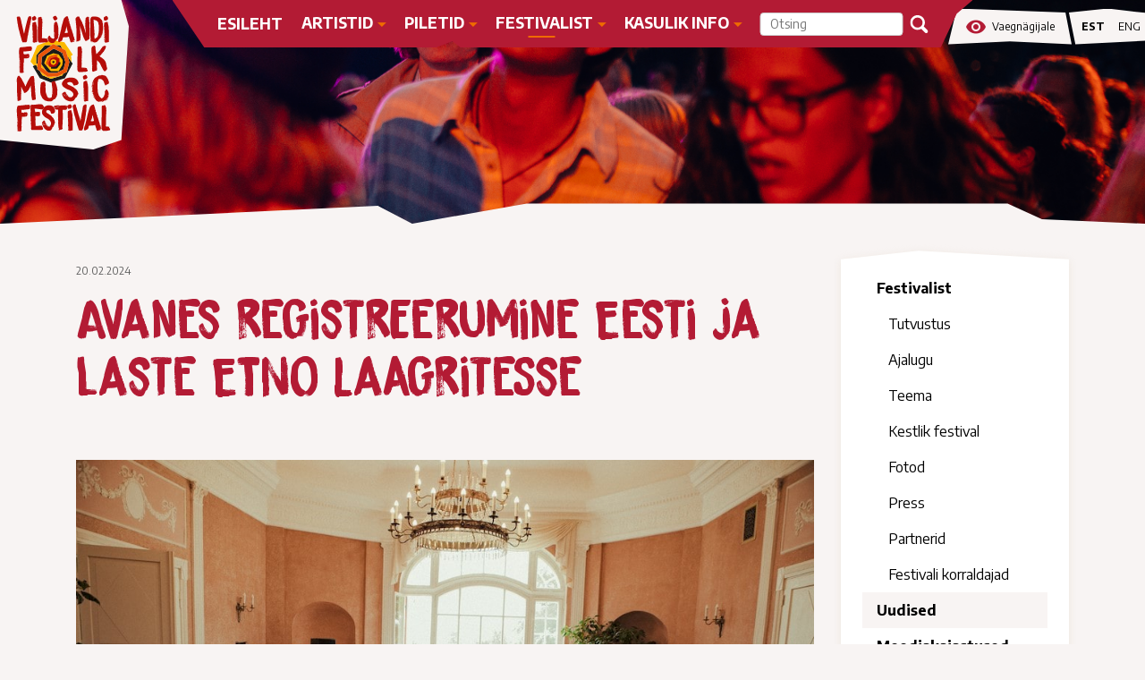

--- FILE ---
content_type: text/html; charset=utf-8
request_url: https://www.viljandifolk.ee/festivalist/uudised/avanes-registreerumine-eesti-ja-laste-etno-laagritesse
body_size: 8676
content:
<!DOCTYPE html>
<html class="public" lang="et">
<head prefix="og: http://ogp.me/ns#">
  
  

  
<!--[if IE]><meta http-equiv="X-UA-Compatible" content="IE=edge"><![endif]-->


<meta http-equiv="Content-Type" content="text/html; charset=utf-8">
<meta name="viewport" content="width=device-width, initial-scale=1, maximum-scale=1, user-scalable=no">
<meta name="format-detection" content="telephone=no">


<link rel="apple-touch-icon" sizes="180x180" href="/assets/apple-touch-icon.png">
<link rel="icon" type="image/png" sizes="32x32" href="/assets/favicon-32x32.png">
<link rel="icon" type="image/png" sizes="16x16" href="/assets/favicon-16x16.png">
<link rel="manifest" href="/assets/site.webmanifest">
<link rel="mask-icon" href="/assets/safari-pinned-tab.svg" color="#5bbad5">
<meta name="msapplication-TileColor" content="#da532c">
<meta name="theme-color" content="#ffffff">




<!--[if lt IE 9]><link href="/stylesheets/ie8.css" media="screen" rel="stylesheet" type="text/css" /><![endif]-->
<link href="/stylesheets/main.css?v=18" media="screen" rel="stylesheet" type="text/css" />

<link rel="stylesheet" href="//static.voog.com/libs/edicy-search/latest/edicy-search.css">


<script src="/javascripts/modernizr-custom.min.js"></script>




    <title>Avanes registreerumine Eesti ja Laste ETNO laagritesse — Viljandi pärimusmuusika festival</title>





<meta property="og:type" content="article">
<meta property="og:url" content="https://www.viljandifolk.ee/festivalist/uudised/avanes-registreerumine-eesti-ja-laste-etno-laagritesse">
<meta property="og:title" content="Avanes registreerumine Eesti ja Laste ETNO laagritesse — Viljandi pärimusmuusika festival">
<meta property="og:site_name" content="Viljandi pärimusmuusika festival">
<meta name="twitter:card" content="summary">
<meta property="twitter:title" content="Avanes registreerumine Eesti ja Laste ETNO laagritesse — Viljandi pärimusmuusika festival">




  
    <meta property="og:image" content="https://www.viljandifolk.ee/photos/thumbnail_noorte-etno-kerttu_kruusla-1-min.jpg">
    <meta property="twitter:image" content="https://www.viljandifolk.ee/photos/thumbnail_noorte-etno-kerttu_kruusla-1-min.jpg">
  
  <meta property="og:image:type" content="image/jpeg">
  <meta property="og:image:width" content="1000">
  <meta property="og:image:height" content="667">











  <meta property="og:description" content="Viljandi pärimusmuusika festival (tuntud ka kui Viljandi folk) toimub juuli lõpus ja on üks suurimaid pärimusmuusika festivale Põhja- ja Baltimaades. ">
  <meta property="twitter:description" content="Viljandi pärimusmuusika festival (tuntud ka kui Viljandi folk) toimub juuli lõpus ja on üks suurimaid pärimusmuusika festivale Põhja- ja Baltimaades. ">
  <meta name="description" content="Viljandi pärimusmuusika festival (tuntud ka kui Viljandi folk) toimub juuli lõpus ja on üks suurimaid pärimusmuusika festivale Põhja- ja Baltimaades. ">



<link href="/festivalist/uudised.rss" rel="alternate" title="RSS voog" type="application/rss+xml" />

<meta name="facebook-domain-verification" content="yqsqxtugrxul8301v2o1rzgblustsj" />


<script>
    window.dataLayer = window.dataLayer || [];
    function gtag() {
        dataLayer.push(arguments);
    }
    gtag("consent", "default", {
        ad_storage: "denied",
        ad_user_data: "denied", 
        ad_personalization: "denied",
        analytics_storage: "denied",
        functionality_storage: "denied",
        personalization_storage: "denied",
        security_storage: "granted",
        wait_for_update: 2000,
    });
    gtag("set", "ads_data_redaction", true);
    gtag("set", "url_passthrough", true);
</script>


<!-- Start cookieyes banner --> <script id="cookieyes" type="text/javascript" src="https://cdn-cookieyes.com/client_data/0094705554e776b248c06baa/script.js"></script> <!-- End cookieyes banner -->

<!-- Google Tag Manager -->
<script>(function(w,d,s,l,i){w[l]=w[l]||[];w[l].push({'gtm.start':
new Date().getTime(),event:'gtm.js'});var f=d.getElementsByTagName(s)[0],
j=d.createElement(s),dl=l!='dataLayer'?'&l='+l:'';j.async=true;j.src=
'https://www.googletagmanager.com/gtm.js?id='+i+dl;f.parentNode.insertBefore(j,f);
})(window,document,'script','dataLayer','GTM-T9PMBKZ');</script>
<!-- End Google Tag Manager -->

  
</head>



<body class="post-page js-bg-picker-area">
  


<div class="header-top">
    <div class="header-bg" style="background-image: url('//www.viljandifolk.ee/photos/25-26.07_melu_festival_linn_Iris_Kivisalu_WEB-9291.JPG');"></div>
    


<a href="/et">
    <span class="logo">
        <img src="//media.voog.com/0000/0044/4633/photos/logo-new.svg">
    </span>
</a>

    


<div class="header-right d-none d-xl-block">
  <div class="header-right-content">
    <a href="#" class="visuallyImpaired-btn d-flex align-items-center justify-content-center"><i class="material-icons red">visibility</i>Vaegnägijale</a>
    
      <nav class="menu-lang d-flex align-items-center justify-content-center">
        
<!-- Use this code if you want a select type language menu -->
<ul class="menu">
  
    <li><a href="/festivalist/uudised" class="menu-item selected">Est</a></li>
  
    <li><a href="/festival/blog" class="menu-item ">Eng</a></li>
  
</ul>




      </nav>
      
    
  </div>
</div>


<div class="visuallyImpaired">
  <div class="container">
    <div class="select-font content">
      <div class="filter-options">
        <div class="row">
          <div class="col-md-6">
            <h2>Teksti suurus</h2>
            <div id="fontSizes">
            
              <div class="radio form-check">
                <label class="form-check-label" for="bigSize">
                  <input class="form-check-input" type="radio" name="fontSize" id="bigSize" value="bigSize">
                  <span class="checkmark"></span>
                  Suur
                </label>
              </div>
              <div class="radio form-check">
                <label class="form-check-label" for="defaultFontSize">
                  <input class="form-check-input" type="radio" name="fontSize" id="defaultFontSize" value="defaultFontSize" checked>
                  <span class="checkmark"></span>
                  Keskmine (vaikimisi)
                </label>
              </div>
            </div>
          </div>
          <div class="col-md-4 d-none">
            <h2>Reavahe</h2>
            <div id="lineHeight">
            
              <div class="radio form-check">
                <label class="form-check-label" for="twoTimes">
                  <input class="form-check-input" type="radio" name="lineHeight" id="twoTimes" value="twoTimes">
                  <span class="checkmark"></span>
                  2x
                </label>
              </div>
              <div class="radio form-check">
                <label class="form-check-label" for="default">
                  <input class="form-check-input" type="radio" name="lineHeight" id="default" value="default" checked>
                  <span class="checkmark"></span>
                  Vaikimisi
                </label>
              </div>
            </div>
          </div>
          <div class="col-md-6">
            <h2>Kontrastsus</h2>
            <div id="contrasts">
              <div class="radio form-check">
                <label class="form-check-label" for="contrastsColor">
                  <input class="form-check-input" type="radio" name="contrasts" id="contrastsColor" value="contrasts">
                  <span class="checkmark"></span>
                  Kontrastne
                </label>
              </div>
              <div class="radio form-check">
                <label class="form-check-label" for="normalContrasts">
                  <input class="form-check-input" type="radio" name="contrasts" id="normalContrasts" value="normalContrasts" checked>
                  <span class="checkmark"></span>
                  Tavaline
                </label>
              </div>
            </div>
          </div>
        </div>
      </div>
      <div class="row">
        <div class="col-md-12">
          <a href="#" class="submit-filter red-btn">Kinnita valikud</a>
          <a href="#" class="remove-filter red-btn">Taasta algseaded</a>
        </div>
      </div>
    </div>
  </div>
  <div class="close-block"><i class="material-icons white">cancel</i></div>
</div>

    <div class="menu-bottom">
  <a href="#" class="visuallyImpaired-btn d-flex align-items-center justify-content-center d-xl-none"><i class="material-icons white">visibility</i>Vaegnägijale</a>
</div>
<header class="header">
  <div class="header-left">
    <div class="header-bg"></div>
    <div class="header-title content-formatted"><a href="/et"></a></div>

    <div class="mobile-search d-xl-none">
  <div class="search js-search js-modal-overlay">
    <div class="search-inner js-modal">
      <form id="search" class="d-flex align-items-center search-form js-search-form" method="get">
        <input id="onpage_search" class="search-input js-search-input js-input-dynamic" type="text" name="" placeholder="Otsing">
        <svg xmlns="http://www.w3.org/2000/svg" class="d-none d-xl-block ico-search" viewBox="0 0 18.95 19.1"><path d="M18.39,16l-4-4a7.84,7.84,0,1,0-2.61,2.54l4,4A1.82,1.82,0,0,0,18.39,16Zm-16-8.14a5.4,5.4,0,1,1,5.4,5.4A5.4,5.4,0,0,1,2.42,7.82Z"/></svg>
      </form>
    </div>
  </div>
</div>

    <button class="search-btn d-flex d-xl-none align-items-center justify-content-center" type="button"></button>

    <button class="menu-btn js-menu-btn js-prevent-sideclick navbar-toggler" data-toggle="collapse" data-target="#navbarNavDropdown" aria-controls="navbarNavDropdown">
      <span class="menu-stripe"></span>
      <span class="menu-stripe"></span>
      <span class="menu-stripe"></span>
    </button>

    <nav class="menu-main js-menu-main js-popover js-prevent-sideclick navbar navbar-expand-xl">
      <div class="collapse navbar-collapse  d-flex justify-content-center" id="navbarNavDropdown">
  <a href="#" class=" mainmenu-btn d-none">Peamenüü</a>
  <ul class="menu navbar-nav align-items-center">
    
      <li class="menu-item">
          <a class="menu-link" href="/et">Esileht</a>
      </li>
    

    
      <li class="menu-item nav-item dropdown">
        <a id="navbarDropdownMenuLink2376721" class="nav-link menu-link dropdown-toggle rotate" href="/artistid" data-toggle="dropdown" aria-expanded="false">Artistid</a>
        
          <div class="menu-sub">
            <ul class="menu dropdown-menu" aria-labelledby="navbarDropdownMenuLink2376721">
              
                
                <li class="menu-item dropdown-item ">
                  <a  class="d-xl-flex  d-none dropdown-item menu-link" aria-expanded="false" href="https://www.viljandifolk.ee/artistid">Artistid</a>
                  <a  class="d-xl-none  dropdown-item menu-link" href="https://www.viljandifolk.ee/artistid">Artistid</a>
                  
                </li>
              

              

              
            </ul>
          </div>
        
      </li>

    
      <li class="menu-item nav-item dropdown">
        <a id="navbarDropdownMenuLink2376623" class="nav-link menu-link dropdown-toggle rotate" href="/piletid" data-toggle="dropdown" aria-expanded="false">Piletid</a>
        
          <div class="menu-sub">
            <ul class="menu dropdown-menu" aria-labelledby="navbarDropdownMenuLink2376623">
              
                
                <li class="menu-item dropdown-item ">
                  <a  class="d-xl-flex  d-none dropdown-item menu-link" aria-expanded="false" href="/piletid">Piletid ja passid</a>
                  <a  class="d-xl-none  dropdown-item menu-link" href="/piletid">Piletid ja passid</a>
                  
                </li>
              
                
                <li class="menu-item dropdown-item ">
                  <a  class="d-xl-flex  d-none dropdown-item menu-link" aria-expanded="false" href="/piletid/passiomaniku-meelespea">Passiomaniku meelespea</a>
                  <a  class="d-xl-none  dropdown-item menu-link" href="/piletid/passiomaniku-meelespea">Passiomaniku meelespea</a>
                  
                </li>
              

              

              
            </ul>
          </div>
        
      </li>

    
      <li class="menu-item nav-item dropdown">
        <a id="navbarDropdownMenuLink2376821" class="nav-link menu-link active dropdown-toggle rotate" href="/festivalist" data-toggle="dropdown" aria-expanded="false">Festivalist</a>
        
          <div class="menu-sub">
            <ul class="menu dropdown-menu show-init" aria-labelledby="navbarDropdownMenuLink2376821">
              
                
                <li class="menu-item dropdown-item dropdown-submenu dropright">
                  <a  class="d-xl-flex dropdown-toggle-icon align-items-center d-none dropdown-item menu-link" aria-expanded="false" href="/festivalist/festivalist-1">Festivalist</a>
                  <a  class="d-xl-none align-items-center d-flex dropdown-item menu-link" href="/festivalist/festivalist-1">Festivalist</a>
                  
                    <ul class="level-3-menu dropdown-menu">
                      
                        <li class="menu-item">
                          <a class="dropdown-item menu-link" href="/festivalist/festivalist-1/tutvustus" >Tutvustus</a>
                        </li>
                      
                        <li class="menu-item">
                          <a class="dropdown-item menu-link" href="/festivalist/festivalist-1/ajalugu" >Ajalugu</a>
                        </li>
                      
                        <li class="menu-item">
                          <a class="dropdown-item menu-link" href="/festivalist/festivalist-1/festivali-teema" >Teema</a>
                        </li>
                      
                        <li class="menu-item">
                          <a class="dropdown-item menu-link" href="/festivalist/festivalist-1/kestlik-festival" >Kestlik festival</a>
                        </li>
                      
                        <li class="menu-item">
                          <a class="dropdown-item menu-link" href="/festivalist/festivalist-1/galerii" >Fotod</a>
                        </li>
                      
                        <li class="menu-item">
                          <a class="dropdown-item menu-link" href="/festivalist/festivalist-1/press" >Press</a>
                        </li>
                      
                        <li class="menu-item">
                          <a class="dropdown-item menu-link" href="/festivalist/festivalist-1/partnerid" >Partnerid</a>
                        </li>
                      
                        <li class="menu-item">
                          <a class="dropdown-item menu-link" href="/festivalist/festivalist-1/festivali-korraldajad" >Festivali korraldajad</a>
                        </li>
                      
                    </ul>
                  
                </li>
              
                
                <li class="menu-item dropdown-item ">
                  <a  class="d-xl-flex  d-none dropdown-item menu-link active" aria-expanded="false" href="/festivalist/uudised">Uudised</a>
                  <a  class="d-xl-none  dropdown-item menu-link active" href="/festivalist/uudised">Uudised</a>
                  
                </li>
              
                
                <li class="menu-item dropdown-item dropdown-submenu dropright">
                  <a  class="d-xl-flex dropdown-toggle-icon align-items-center d-none dropdown-item menu-link" aria-expanded="false" href="/festivalist/meediakajastused">Meediakajastused</a>
                  <a  class="d-xl-none align-items-center d-flex dropdown-item menu-link" href="/festivalist/meediakajastused">Meediakajastused</a>
                  
                    <ul class="level-3-menu dropdown-menu">
                      
                        <li class="menu-item">
                          <a class="dropdown-item menu-link" href="/festivalist/meediakajastused/2025" >2025</a>
                        </li>
                      
                        <li class="menu-item">
                          <a class="dropdown-item menu-link" href="/festivalist/meediakajastused/2024" >2024</a>
                        </li>
                      
                    </ul>
                  
                </li>
              
                
                <li class="menu-item dropdown-item dropdown-submenu dropright">
                  <a  class="d-xl-flex dropdown-toggle-icon align-items-center d-none dropdown-item menu-link" aria-expanded="false" href="/festivalist/regilaulu-podcast">Regilaulu podcast</a>
                  <a  class="d-xl-none align-items-center d-flex dropdown-item menu-link" href="/festivalist/regilaulu-podcast">Regilaulu podcast</a>
                  
                    <ul class="level-3-menu dropdown-menu">
                      
                        <li class="menu-item">
                          <a class="dropdown-item menu-link" href="/festivalist/regilaulu-podcast/i-hooaeg" >I HOOAEG</a>
                        </li>
                      
                        <li class="menu-item">
                          <a class="dropdown-item menu-link" href="/festivalist/regilaulu-podcast/ii-hooaeg" >II HOOAEG</a>
                        </li>
                      
                        <li class="menu-item">
                          <a class="dropdown-item menu-link" href="/festivalist/regilaulu-podcast/iii-hooaeg" >III HOOAEG</a>
                        </li>
                      
                        <li class="menu-item">
                          <a class="dropdown-item menu-link" href="/festivalist/regilaulu-podcast/iv-hooaeg" >IV HOOAEG</a>
                        </li>
                      
                        <li class="menu-item">
                          <a class="dropdown-item menu-link" href="/festivalist/regilaulu-podcast/v-hooaeg" >V HOOAEG</a>
                        </li>
                      
                    </ul>
                  
                </li>
              
                
                <li class="menu-item dropdown-item dropdown-submenu dropright">
                  <a  class="d-xl-flex dropdown-toggle-icon align-items-center d-none dropdown-item menu-link" aria-expanded="false" href="/festivalist/saa-osa">Saa osa!</a>
                  <a  class="d-xl-none align-items-center d-flex dropdown-item menu-link" href="/festivalist/saa-osa">Saa osa!</a>
                  
                    <ul class="level-3-menu dropdown-menu">
                      
                        <li class="menu-item">
                          <a class="dropdown-item menu-link" href="/festivalist/saa-osa/rohelisele-lavale-esinema" >Rohelisele lavale esinema!</a>
                        </li>
                      
                    </ul>
                  
                </li>
              

              

              
            </ul>
          </div>
        
      </li>

    
      <li class="menu-item nav-item dropdown">
        <a id="navbarDropdownMenuLink2376622" class="nav-link menu-link dropdown-toggle rotate" href="/kasulik-info" data-toggle="dropdown" aria-expanded="false">Kasulik info</a>
        
          <div class="menu-sub">
            <ul class="menu dropdown-menu" aria-labelledby="navbarDropdownMenuLink2376622">
              
                
                <li class="menu-item dropdown-item dropdown-submenu dropright">
                  <a  class="d-xl-flex dropdown-toggle-icon align-items-center d-none dropdown-item menu-link" aria-expanded="false" href="/kasulik-info/majutus">Majutus</a>
                  <a  class="d-xl-none align-items-center d-flex dropdown-item menu-link" href="/kasulik-info/majutus">Majutus</a>
                  
                    <ul class="level-3-menu dropdown-menu">
                      
                        <li class="menu-item">
                          <a class="dropdown-item menu-link" href="/kasulik-info/majutus/telkla" >Telkla</a>
                        </li>
                      
                        <li class="menu-item">
                          <a class="dropdown-item menu-link" href="/kasulik-info/majutus/glamping" >Glämping</a>
                        </li>
                      
                        <li class="menu-item">
                          <a class="dropdown-item menu-link" href="/kasulik-info/majutus/karavanipark" >Karavanipark</a>
                        </li>
                      
                        <li class="menu-item">
                          <a class="dropdown-item menu-link" href="/kasulik-info/majutus/tudula" >Tudula</a>
                        </li>
                      
                    </ul>
                  
                </li>
              
                
                <li class="menu-item dropdown-item dropdown-submenu dropright">
                  <a  class="d-xl-flex dropdown-toggle-icon align-items-center d-none dropdown-item menu-link" aria-expanded="false" href="/kasulik-info/info-toitlustajatele">Info toitlustajatele ja meistritele</a>
                  <a  class="d-xl-none align-items-center d-flex dropdown-item menu-link" href="/kasulik-info/info-toitlustajatele">Info toitlustajatele ja meistritele</a>
                  
                    <ul class="level-3-menu dropdown-menu">
                      
                        <li class="menu-item">
                          <a class="dropdown-item menu-link" href="/kasulik-info/info-toitlustajatele/sook-ja-jook" >Info toitlustajale</a>
                        </li>
                      
                        <li class="menu-item">
                          <a class="dropdown-item menu-link" href="/kasulik-info/info-toitlustajatele/kauplemise-uldreegilid-xxviii-viljandi-parimusmuusika-festivalil" >Kauplemise üldreeglid toitlustajale</a>
                        </li>
                      
                        <li class="menu-item">
                          <a class="dropdown-item menu-link" href="/kasulik-info/info-toitlustajatele/registreeru-toitlustajaks-1" >Registreeru toitlustajaks </a>
                        </li>
                      
                        <li class="menu-item">
                          <a class="dropdown-item menu-link" href="/kasulik-info/info-toitlustajatele/info-parandialadel-osajejatele" >Info pärandialadel osajejatele</a>
                        </li>
                      
                    </ul>
                  
                </li>
              
                
                <li class="menu-item dropdown-item ">
                  <a  class="d-xl-flex  d-none dropdown-item menu-link" aria-expanded="false" href="/kasulik-info/kkk">Korduma kippuvad küsimused</a>
                  <a  class="d-xl-none  dropdown-item menu-link" href="/kasulik-info/kkk">Korduma kippuvad küsimused</a>
                  
                </li>
              
                
                <li class="menu-item dropdown-item ">
                  <a  class="d-xl-flex  d-none dropdown-item menu-link" aria-expanded="false" href="/kasulik-info/tegevused-piirkonnas">Tegevused piirkonnas</a>
                  <a  class="d-xl-none  dropdown-item menu-link" href="/kasulik-info/tegevused-piirkonnas">Tegevused piirkonnas</a>
                  
                </li>
              
                
                <li class="menu-item dropdown-item ">
                  <a  class="d-xl-flex  d-none dropdown-item menu-link" aria-expanded="false" href="/kasulik-info/ligipaasetavus">Ligipääsetavus</a>
                  <a  class="d-xl-none  dropdown-item menu-link" href="/kasulik-info/ligipaasetavus">Ligipääsetavus</a>
                  
                </li>
              

              

              
            </ul>
          </div>
        
      </li>

    

    
  </ul>
  
    <div class="menu-lang">
      <ul class="menu">
  
    <li class="menu-item"><a class="menu-link lang-flag lang-flag-et active" href="/festivalist/uudised" data-lang-code="et">Est</a></li>
  
    <li class="menu-item"><a class="menu-link lang-flag lang-flag-en" href="/festival/blog" data-lang-code="en">Eng</a></li>
  
  
</ul>

    </div>
  
</div>

      <div class="d-none d-xl-block ">
  <div class="search js-search js-modal-overlay">
    <div class="search-inner js-modal">
      <form id="search" class="d-flex align-items-center search-form js-search-form" method="get">
        <input id="onpage_search" class="search-input js-search-input js-input-dynamic" type="text" name="" placeholder="Otsing">
        <svg xmlns="http://www.w3.org/2000/svg" class="d-none d-xl-block ico-search" viewBox="0 0 18.95 19.1"><path d="M18.39,16l-4-4a7.84,7.84,0,1,0-2.61,2.54l4,4A1.82,1.82,0,0,0,18.39,16Zm-16-8.14a5.4,5.4,0,1,1,5.4,5.4A5.4,5.4,0,0,1,2.42,7.82Z"/></svg>
      </form>
    </div>
  </div>
</div>
    </nav>
  </div>
<!-- Facebook Pixel Code -->
<script>
  !function(f,b,e,v,n,t,s)
  {if(f.fbq)return;n=f.fbq=function(){n.callMethod?
  n.callMethod.apply(n,arguments):n.queue.push(arguments)};
  if(!f._fbq)f._fbq=n;n.push=n;n.loaded=!0;n.version='2.0';
  n.queue=[];t=b.createElement(e);t.async=!0;
  t.src=v;s=b.getElementsByTagName(e)[0];
  s.parentNode.insertBefore(t,s)}(window, document,'script',
  'https://connect.facebook.net/en_US/fbevents.js');
  fbq('init', '329030074425891');
  fbq('track', 'PageView');
</script>
<noscript><img height="1" width="1" style="display:none"
  src="https://www.facebook.com/tr?id=329030074425891&ev=PageView&noscript=1"
/></noscript>
<!-- End Facebook Pixel Code -->

</header>


</div>

  <div class="container js-bg-picker-area">
    

    <main class="content" role="main" data-search-indexing-allowed="true">
      <div class="row">
        <div class="col-xl-9">
          <article class="post">
  <header class="post-header">
    
    
      <time class="post-date" datetime="2024-02-20"> 20.02.2024</time>
      
    
    
      <h1>Avanes registreerumine Eesti ja Laste ETNO laagritesse</h1>
    
    
  </header>


  <div class="post-content">
    <div class="post-excerpt content-formatted"></div>
  
    
      <img src="//www.viljandifolk.ee/photos/thumbnail_noorte-etno-kerttu_kruusla-1-min.jpg" class=" article-image img-fluid"/>
    
    <div class="post-body content-formatted">XXVIII Eesti ETNO laager toimub kaunis Kõpu mõisahoones ja jätkub Viljandi pärimusmuusika festivalil, 17.–28. juulini 2024. Kaks nädalat kestev laager on mõeldud muusikutele vanuses 18–30 eluaastat ning osa võtma oodatakse kuni 60 osalejat. Tänavuste juhendajate seas, kelle käe all õpitakse üksteiselt kuulmise teel pärimusmuusika lugusid, on muusikuid mitmetest maadest ja põneva taustaga - näiteks Kaisa Kuslapuu Eestist, Magnus Heebøll Taanist ja Robert Alan Mackie Kanadast.<br><br>Juba kaheksandat aastat toimuv Laste ETNO on vahepeal läbinud nimevahetuse ja laagrist on saanud Noorte ETNO! Noorte ETNO laager on suunatud noortele muusikasõpradele vanusevahemikus 13–17 aastat, kes tunnevad suuremat huvi pärimusmuusika vastu ja mängivad heal tasemel pilli (vähemalt 5 aastat). <br><br>Nii Noorte ETNO laagri kui Eesti ETNO laagri muusikud annavad mitmeid kontserte Viljandi pärimusmuusika festivalil. <br><br>Eesti ETNO laagrisse saab registreeruda <a href="https://www.folk.ee/opi/laagrid/eesti-etno" target="_self"><b>SIIN</b></a> ja Noorte ETNO laagrisse <a href="https://www.folk.ee/opi/laagrid/noorte-etno" target="_self"><b>SIIN</b></a>.<br><br>Maailma kõige esimene ETNO-laager toimus 33 aastat tagasi Rootsis. Eesti oli 1997. aastal Rootsi järel teine maa, kes seda korraldama hakkas. Nüüdseks korraldatakse selliseid laagreid 40 eri riigis ning kõigi tegevust koordineerib Jeunesses Musicales International, mille liige on ka Eesti Pärimusmuusika Keskus.<br></div>
    
    
      
    
    
  </div>
  


  
</article>

        </div>
        <div class="col-xl-3 d-none d-xl-block">
          
  

  

  
    <nav class="menu-sub menu-side">
      <div class="clip-top"></div>
      <ul class="menu">
        
          
            <li class="menu-item">
              <a  class="menu-link" href="/festivalist/festivalist-1">Festivalist</a>
            </li>
            
<ul class="level-3-menu">

    <li class="menu-item">
        <a class="menu-link" href="/festivalist/festivalist-1/tutvustus">Tutvustus</a>
    </li>
    
    <li class="menu-item">
        <a class="menu-link" href="/festivalist/festivalist-1/ajalugu">Ajalugu</a>
    </li>
    
    <li class="menu-item">
        <a class="menu-link" href="/festivalist/festivalist-1/festivali-teema">Teema</a>
    </li>
    
    <li class="menu-item">
        <a class="menu-link" href="/festivalist/festivalist-1/kestlik-festival">Kestlik festival</a>
    </li>
    
    <li class="menu-item">
        <a class="menu-link" href="/festivalist/festivalist-1/galerii">Fotod</a>
    </li>
    
    <li class="menu-item">
        <a class="menu-link" href="/festivalist/festivalist-1/press">Press</a>
    </li>
    
    <li class="menu-item">
        <a class="menu-link" href="/festivalist/festivalist-1/partnerid">Partnerid</a>
    </li>
    
    <li class="menu-item">
        <a class="menu-link" href="/festivalist/festivalist-1/festivali-korraldajad">Festivali korraldajad</a>
    </li>
    
    

</ul>

          
            <li class="menu-item">
              <a  class="menu-link active" href="/festivalist/uudised">Uudised</a>
            </li>
            
          
            <li class="menu-item">
              <a  class="menu-link" href="/festivalist/meediakajastused">Meediakajastused</a>
            </li>
            
<ul class="level-3-menu">

    <li class="menu-item">
        <a class="menu-link" href="/festivalist/meediakajastused/2025">2025</a>
    </li>
    
    <li class="menu-item">
        <a class="menu-link" href="/festivalist/meediakajastused/2024">2024</a>
    </li>
    
    

</ul>

          
            <li class="menu-item">
              <a  class="menu-link" href="/festivalist/regilaulu-podcast">Regilaulu podcast</a>
            </li>
            
<ul class="level-3-menu">

    <li class="menu-item">
        <a class="menu-link" href="/festivalist/regilaulu-podcast/i-hooaeg">I HOOAEG</a>
    </li>
    
    <li class="menu-item">
        <a class="menu-link" href="/festivalist/regilaulu-podcast/ii-hooaeg">II HOOAEG</a>
    </li>
    
    <li class="menu-item">
        <a class="menu-link" href="/festivalist/regilaulu-podcast/iii-hooaeg">III HOOAEG</a>
    </li>
    
    <li class="menu-item">
        <a class="menu-link" href="/festivalist/regilaulu-podcast/iv-hooaeg">IV HOOAEG</a>
    </li>
    
    <li class="menu-item">
        <a class="menu-link" href="/festivalist/regilaulu-podcast/v-hooaeg">V HOOAEG</a>
    </li>
    
    

</ul>

          
            <li class="menu-item">
              <a  class="menu-link" href="/festivalist/saa-osa">Saa osa!</a>
            </li>
            
<ul class="level-3-menu">

    <li class="menu-item">
        <a class="menu-link" href="/festivalist/saa-osa/rohelisele-lavale-esinema">Rohelisele lavale esinema!</a>
    </li>
    
    

</ul>

          
        
        
        
      </ul>
      <div class="clip-bottom"></div>
    </nav>
  

  


        </div>
      </div>
      <div class="row">
        <div class="col-xl-9">
          
          <h5><span>Veel uudiseid</span></h5>
            <div class="row">
            
            

            
              
              <div class="col-md-4">
                <a href="/festivalist/uudised/viljandi-parimusmuusika-festival-kuulutab-valja-esimesed-artistid" class="news-item">
                  
                  
                  
                    <span style="background-image: url('//www.viljandifolk.ee/photos/HrayBery_6.jpg')" class="new-article-image landscape"><span class="image-overlay"></span></span>
                  
                  
                  <time class="post-date" datetime="2025-11-25"> 25.11.2025</time>
                  
                  <h4>Viljandi pärimusmuusika festival kuulutab välja esimesed artistid </h4>
                </a>
              </div>
              
            
              
              <div class="col-md-4">
                <a href="/festivalist/uudised/viljandi-parimusmuusika-festivalile-esitati-ule-kuuekumne-muusikalise-kavandi" class="news-item">
                  
                  
                  
                    <span style="background-image: url('//www.viljandifolk.ee/photos/Folk2026_900x900px_EST-1.png')" class="new-article-image landscape"><span class="image-overlay"></span></span>
                  
                  
                  <time class="post-date" datetime="2025-10-15"> 15.10.2025</time>
                  
                  <h4>Viljandi pärimusmuusika festivalile esitati üle kuuekümne muusikalise kavandi </h4>
                </a>
              </div>
              
            
              
              <div class="col-md-4">
                <a href="/festivalist/uudised/viljandi-parimusmuusika-festival-kuulutab-valja-2026-aasta-teema-igauhel-oma-pill-ja-ootab-muusikuid-ideevooru" class="news-item">
                  
                  
                  
                    <span style="background-image: url('//www.viljandifolk.ee/photos/ViljandiFolk_Estlager_Soprade_Hoovis_26_07_2025_foto_Vend_Jaan-0215.jpg')" class="new-article-image landscape"><span class="image-overlay"></span></span>
                  
                  
                  <time class="post-date" datetime="2025-08-10"> 10.08.2025</time>
                  
                  <h4>Viljandi pärimusmuusika festival kuulutab välja 2026. aasta teema „Igaühel oma pill“ ja ootab muusikuid ideevooru</h4>
                </a>
              </div>
              
            
              
                

            </div>
        </div>
      </div>

      
    </main>
  </div>
  


<footer class="footer" style="background-image: url('//media.voog.com/0000/0044/4633/photos/25-26.07_melu_linn_Iris_Kivisalu_PRINT_-9186.JPG');">
  <div class="footer-overlay"></div>
  <div class="container content">
    <div class="content-formatted">
      <div class="row">
        <div class="col-md-3">
          <h2>
Uudiskiri</h2>
          <a href="/uudiskiri" target="_self" class="red-btn"><span style="font-size: 20px;">Liitu</span></a>
        </div>
        <div class="col-md-3 offset-md-1">
          <h2>Kontakt</h2>
          




<b><span style="font-size: 15px;">Eesti Pärimusmuusika Keskus MTÜ</span></b><br><span style="font-size: 15px;">+372 434 2050</span><br><span style="font-size: 15px;">folk@folk.ee<br><br></span><a href="/festivalist/festivalist-1/festivali-korraldajad" target="_blank" class="red-btn">Kõik kontaktid</a>





        </div>
        <div class="col-md-4 offset-md-1">
          <h2>




<a href="/festivalist/festivalist-1/press" target="_blank">PRESS</a><div><a href="/festivalist/festivalist-1/partnerid" target="_blank">PARTNERID</a></div>



</h2>
          <div class="post-excerpt"></div>
          



          <div class="socialmedia-links">
            
              <a href="https://www.facebook.com/Viljandi.parimusmuusika.festival/" class="facebook" target="_blank"><img src="/assets/facebook.svg" alt="Facebook" />Facebook</a>
            
            
              <a href="https://www.instagram.com/viljandifolk/" class="instagram" target="_blank"><img src="/assets/instagram.svg" alt="Instagram" />Instagram</a>
            
            
            
          </div>
        </div>
      </div>
        
   </div>
  </div>

</footer>


  
<script src="/javascripts/application.js?v=3.7"></script>
<script src="//static.voog.com/libs/picturefill/1.9.1/picturefill.min.js"></script>


  <script src="//static.voog.com/libs/edicy-search/latest/edicy-search.js"></script>
  <script>
    var bindSiteSearch = function (searchForm, languageCode) {
      if (searchForm) {
        var search = new VoogSearch(searchForm, {
          // Results are lazy-loaded on scroll.
          // This defines the number of results per query.
          per_page: 10,
          // Language code for restricting the search to page language.
          lang: languageCode,
          // If given, an DOM element results are rendered inside that element
          // instead of modal (with scroll lazy load support).
          resultsContainer: $('.js-voog-search-modal').get(0),
          // Defines if modal should close on sideclick.
          sideclick: true,
          // Mobile checkpoint (adds class "voog-search-mobile-mode" if <= nr).
          mobileModeWidth: 640,
          // Updates results on every keypress.
          updateOnKeypress: true
        });
      }
    };
    bindSiteSearch($('.js-search-form').get(0), 'et');
    bindSiteSearch($('.js-search-form').get(1), 'et');
  </script>




<script type="text/javascript">
var _ews = _ews || {"_account":"A-444633-1","_tzo":"7200"};

(function() {
  var s = document.createElement('script'); s.type = 'text/javascript'; s.async = true;
  s.src = 'https://s.voog.com/_tr-v1.js';
  (
    document.getElementsByTagName('head')[0] ||
    document.getElementsByTagName('body')[0]
  ).appendChild(s);
})();
</script>
<!-- Google Tag Manager (noscript) -->
<noscript><iframe src="https://www.googletagmanager.com/ns.html?id=GTM-T9PMBKZ"
height="0" width="0" style="display:none;visibility:hidden"></iframe></noscript>
<!-- End Google Tag Manager (noscript) -->

  

  <script>site.initPostPage();</script>
</body>
</html>


--- FILE ---
content_type: text/css
request_url: https://www.viljandifolk.ee/stylesheets/main.css?v=18
body_size: 46236
content:
@charset "UTF-8";
/*!
 * Bootstrap v4.3.1 (https://getbootstrap.com/)
 * Copyright 2011-2019 The Bootstrap Authors
 * Copyright 2011-2019 Twitter, Inc.
 * Licensed under MIT (https://github.com/twbs/bootstrap/blob/master/LICENSE)
 */
@import url("https://fonts.googleapis.com/icon?family=Material+Icons");
@import url("https://fonts.googleapis.com/css?family=Encode+Sans+Condensed:400,700,900");
@import url("https://fonts.googleapis.com/css?family=Encode+Sans:400,700,900");
:root {
  --blue: #007bff;
  --indigo: #6610f2;
  --purple: #6f42c1;
  --pink: #e83e8c;
  --red: #dc3545;
  --orange: #fd7e14;
  --yellow: #ffc107;
  --green: #28a745;
  --teal: #20c997;
  --cyan: #17a2b8;
  --white: #fff;
  --gray: #6c757d;
  --gray-dark: #343a40;
  --primary: #007bff;
  --secondary: #6c757d;
  --success: #28a745;
  --info: #17a2b8;
  --warning: #ffc107;
  --danger: #dc3545;
  --light: #f8f9fa;
  --dark: #343a40;
  --breakpoint-xs: 0;
  --breakpoint-sm: 576px;
  --breakpoint-md: 768px;
  --breakpoint-lg: 992px;
  --breakpoint-xl: 1200px;
  --font-family-sans-serif: -apple-system, BlinkMacSystemFont, "Segoe UI", Roboto, "Helvetica Neue", Arial, "Noto Sans", sans-serif, "Apple Color Emoji", "Segoe UI Emoji", "Segoe UI Symbol", "Noto Color Emoji";
  --font-family-monospace: SFMono-Regular, Menlo, Monaco, Consolas, "Liberation Mono", "Courier New", monospace;
}

*,
*::before,
*::after {
  -webkit-box-sizing: border-box;
          box-sizing: border-box;
}

html {
  font-family: sans-serif;
  line-height: 1.15;
  -webkit-text-size-adjust: 100%;
  -webkit-tap-highlight-color: rgba(0, 0, 0, 0);
}

article, aside, figcaption, figure, footer, header, hgroup, main, nav, section {
  display: block;
}

body {
  margin: 0;
  font-family: -apple-system, BlinkMacSystemFont, "Segoe UI", Roboto, "Helvetica Neue", Arial, "Noto Sans", sans-serif, "Apple Color Emoji", "Segoe UI Emoji", "Segoe UI Symbol", "Noto Color Emoji";
  font-size: 1rem;
  font-weight: 400;
  line-height: 1.5;
  color: #212529;
  text-align: left;
  background-color: #fff;
}

[tabindex="-1"]:focus {
  outline: 0 !important;
}

hr {
  -webkit-box-sizing: content-box;
          box-sizing: content-box;
  height: 0;
  overflow: visible;
}

h1, h2, h3, h4, h5, h6 {
  margin-top: 0;
  margin-bottom: 0.5rem;
}

p {
  margin-top: 0;
  margin-bottom: 1rem;
}

abbr[title],
abbr[data-original-title] {
  text-decoration: underline;
  -webkit-text-decoration: underline dotted;
          text-decoration: underline dotted;
  cursor: help;
  border-bottom: 0;
  text-decoration-skip-ink: none;
}

address {
  margin-bottom: 1rem;
  font-style: normal;
  line-height: inherit;
}

ol,
ul,
dl {
  margin-top: 0;
  margin-bottom: 1rem;
}

ol ol,
ul ul,
ol ul,
ul ol {
  margin-bottom: 0;
}

dt {
  font-weight: 700;
}

dd {
  margin-bottom: 0.5rem;
  margin-left: 0;
}

blockquote {
  margin: 0 0 1rem;
}

b,
strong {
  font-weight: bolder;
}

small {
  font-size: 80%;
}

sub,
sup {
  position: relative;
  font-size: 75%;
  line-height: 0;
  vertical-align: baseline;
}

sub {
  bottom: -0.25em;
}

sup {
  top: -0.5em;
}

a {
  color: #007bff;
  text-decoration: none;
  background-color: transparent;
}
a:hover {
  color: #0056b3;
  text-decoration: underline;
}

a:not([href]):not([tabindex]) {
  color: inherit;
  text-decoration: none;
}
a:not([href]):not([tabindex]):hover, a:not([href]):not([tabindex]):focus {
  color: inherit;
  text-decoration: none;
}
a:not([href]):not([tabindex]):focus {
  outline: 0;
}

pre,
code,
kbd,
samp {
  font-family: SFMono-Regular, Menlo, Monaco, Consolas, "Liberation Mono", "Courier New", monospace;
  font-size: 1em;
}

pre {
  margin-top: 0;
  margin-bottom: 1rem;
  overflow: auto;
}

figure {
  margin: 0 0 1rem;
}

img {
  vertical-align: middle;
  border-style: none;
}

svg {
  overflow: hidden;
  vertical-align: middle;
}

table {
  border-collapse: collapse;
}

caption {
  padding-top: 0.75rem;
  padding-bottom: 0.75rem;
  color: #6c757d;
  text-align: left;
  caption-side: bottom;
}

th {
  text-align: inherit;
}

label {
  display: inline-block;
  margin-bottom: 0.5rem;
}

button {
  border-radius: 0;
}

button:focus {
  outline: 1px dotted;
  outline: 5px auto -webkit-focus-ring-color;
}

input,
button,
select,
optgroup,
textarea {
  margin: 0;
  font-family: inherit;
  font-size: inherit;
  line-height: inherit;
}

button,
input {
  overflow: visible;
}

button,
select {
  text-transform: none;
}

select {
  word-wrap: normal;
}

button,
[type=button],
[type=reset],
[type=submit] {
  -webkit-appearance: button;
}

button:not(:disabled),
[type=button]:not(:disabled),
[type=reset]:not(:disabled),
[type=submit]:not(:disabled) {
  cursor: pointer;
}

button::-moz-focus-inner,
[type=button]::-moz-focus-inner,
[type=reset]::-moz-focus-inner,
[type=submit]::-moz-focus-inner {
  padding: 0;
  border-style: none;
}

input[type=radio],
input[type=checkbox] {
  -webkit-box-sizing: border-box;
          box-sizing: border-box;
  padding: 0;
}

input[type=date],
input[type=time],
input[type=datetime-local],
input[type=month] {
  -webkit-appearance: listbox;
}

textarea {
  overflow: auto;
  resize: vertical;
}

fieldset {
  min-width: 0;
  padding: 0;
  margin: 0;
  border: 0;
}

legend {
  display: block;
  width: 100%;
  max-width: 100%;
  padding: 0;
  margin-bottom: 0.5rem;
  font-size: 1.5rem;
  line-height: inherit;
  color: inherit;
  white-space: normal;
}

progress {
  vertical-align: baseline;
}

[type=number]::-webkit-inner-spin-button,
[type=number]::-webkit-outer-spin-button {
  height: auto;
}

[type=search] {
  outline-offset: -2px;
  -webkit-appearance: none;
}

[type=search]::-webkit-search-decoration {
  -webkit-appearance: none;
}

::-webkit-file-upload-button {
  font: inherit;
  -webkit-appearance: button;
}

output {
  display: inline-block;
}

summary {
  display: list-item;
  cursor: pointer;
}

template {
  display: none;
}

[hidden] {
  display: none !important;
}

h1, h2, h3, h4, h5, h6,
.h1, .h2, .h3, .h4, .h5, .h6 {
  margin-bottom: 0.5rem;
  font-weight: 500;
  line-height: 1.2;
}

h1, .h1 {
  font-size: 2.5rem;
}

h2, .h2 {
  font-size: 2rem;
}

h3, .h3 {
  font-size: 1.75rem;
}

h4, .h4 {
  font-size: 1.5rem;
}

h5, .h5 {
  font-size: 1.25rem;
}

h6, .h6 {
  font-size: 1rem;
}

.lead {
  font-size: 1.25rem;
  font-weight: 300;
}

.display-1 {
  font-size: 6rem;
  font-weight: 300;
  line-height: 1.2;
}

.display-2 {
  font-size: 5.5rem;
  font-weight: 300;
  line-height: 1.2;
}

.display-3 {
  font-size: 4.5rem;
  font-weight: 300;
  line-height: 1.2;
}

.display-4 {
  font-size: 3.5rem;
  font-weight: 300;
  line-height: 1.2;
}

hr {
  margin-top: 1rem;
  margin-bottom: 1rem;
  border: 0;
  border-top: 1px solid rgba(0, 0, 0, 0.1);
}

small,
.small {
  font-size: 80%;
  font-weight: 400;
}

mark,
.mark {
  padding: 0.2em;
  background-color: #fcf8e3;
}

.list-unstyled {
  padding-left: 0;
  list-style: none;
}

.list-inline {
  padding-left: 0;
  list-style: none;
}

.list-inline-item {
  display: inline-block;
}
.list-inline-item:not(:last-child) {
  margin-right: 0.5rem;
}

.initialism {
  font-size: 90%;
  text-transform: uppercase;
}

.blockquote {
  margin-bottom: 1rem;
  font-size: 1.25rem;
}

.blockquote-footer {
  display: block;
  font-size: 80%;
  color: #6c757d;
}
.blockquote-footer::before {
  content: "— ";
}

.img-fluid {
  max-width: 100%;
  height: auto;
}

.img-thumbnail {
  padding: 0.25rem;
  background-color: #fff;
  border: 1px solid #dee2e6;
  border-radius: 0.25rem;
  max-width: 100%;
  height: auto;
}

.figure {
  display: inline-block;
}

.figure-img {
  margin-bottom: 0.5rem;
  line-height: 1;
}

.figure-caption {
  font-size: 90%;
  color: #6c757d;
}

code {
  font-size: 87.5%;
  color: #e83e8c;
  word-break: break-word;
}
a > code {
  color: inherit;
}

kbd {
  padding: 0.2rem 0.4rem;
  font-size: 87.5%;
  color: #fff;
  background-color: #212529;
  border-radius: 0.2rem;
}
kbd kbd {
  padding: 0;
  font-size: 100%;
  font-weight: 700;
}

pre {
  display: block;
  font-size: 87.5%;
  color: #212529;
}
pre code {
  font-size: inherit;
  color: inherit;
  word-break: normal;
}

.pre-scrollable {
  max-height: 340px;
  overflow-y: scroll;
}

.container {
  width: 100%;
  padding-right: 15px;
  padding-left: 15px;
  margin-right: auto;
  margin-left: auto;
}
@media (min-width: 576px) {
  .container {
    max-width: 540px;
  }
}
@media (min-width: 768px) {
  .container {
    max-width: 720px;
  }
}
@media (min-width: 992px) {
  .container {
    max-width: 960px;
  }
}
@media (min-width: 1200px) {
  .container {
    max-width: 1140px;
  }
}

.container-fluid {
  width: 100%;
  padding-right: 15px;
  padding-left: 15px;
  margin-right: auto;
  margin-left: auto;
}

.row {
  display: -webkit-box;
  display: -ms-flexbox;
  display: flex;
  -ms-flex-wrap: wrap;
      flex-wrap: wrap;
  margin-right: -15px;
  margin-left: -15px;
}

.no-gutters {
  margin-right: 0;
  margin-left: 0;
}
.no-gutters > .col,
.no-gutters > [class*=col-] {
  padding-right: 0;
  padding-left: 0;
}

.col-xl,
.col-xl-auto, .col-xl-12, .col-xl-11, .col-xl-10, .col-xl-9, .col-xl-8, .col-xl-7, .col-xl-6, .col-xl-5, .col-xl-4, .col-xl-3, .col-xl-2, .col-xl-1, .col-lg,
.col-lg-auto, .col-lg-12, .col-lg-11, .col-lg-10, .col-lg-9, .col-lg-8, .col-lg-7, .col-lg-6, .col-lg-5, .col-lg-4, .col-lg-3, .col-lg-2, .col-lg-1, .col-md,
.col-md-auto, .col-md-12, .col-md-11, .col-md-10, .col-md-9, .col-md-8, .col-md-7, .col-md-6, .col-md-5, .col-md-4, .col-md-3, .col-md-2, .col-md-1, .col-sm,
.col-sm-auto, .col-sm-12, .col-sm-11, .col-sm-10, .col-sm-9, .col-sm-8, .col-sm-7, .col-sm-6, .col-sm-5, .col-sm-4, .col-sm-3, .col-sm-2, .col-sm-1, .col,
.col-auto, .col-12, .col-11, .col-10, .col-9, .col-8, .col-7, .col-6, .col-5, .col-4, .col-3, .col-2, .col-1 {
  position: relative;
  width: 100%;
  padding-right: 15px;
  padding-left: 15px;
}

.col {
  -ms-flex-preferred-size: 0;
      flex-basis: 0;
  -webkit-box-flex: 1;
      -ms-flex-positive: 1;
          flex-grow: 1;
  max-width: 100%;
}

.col-auto {
  -webkit-box-flex: 0;
      -ms-flex: 0 0 auto;
          flex: 0 0 auto;
  width: auto;
  max-width: 100%;
}

.col-1 {
  -webkit-box-flex: 0;
      -ms-flex: 0 0 8.3333333333%;
          flex: 0 0 8.3333333333%;
  max-width: 8.3333333333%;
}

.col-2 {
  -webkit-box-flex: 0;
      -ms-flex: 0 0 16.6666666667%;
          flex: 0 0 16.6666666667%;
  max-width: 16.6666666667%;
}

.col-3 {
  -webkit-box-flex: 0;
      -ms-flex: 0 0 25%;
          flex: 0 0 25%;
  max-width: 25%;
}

.col-4 {
  -webkit-box-flex: 0;
      -ms-flex: 0 0 33.3333333333%;
          flex: 0 0 33.3333333333%;
  max-width: 33.3333333333%;
}

.col-5 {
  -webkit-box-flex: 0;
      -ms-flex: 0 0 41.6666666667%;
          flex: 0 0 41.6666666667%;
  max-width: 41.6666666667%;
}

.col-6 {
  -webkit-box-flex: 0;
      -ms-flex: 0 0 50%;
          flex: 0 0 50%;
  max-width: 50%;
}

.col-7 {
  -webkit-box-flex: 0;
      -ms-flex: 0 0 58.3333333333%;
          flex: 0 0 58.3333333333%;
  max-width: 58.3333333333%;
}

.col-8 {
  -webkit-box-flex: 0;
      -ms-flex: 0 0 66.6666666667%;
          flex: 0 0 66.6666666667%;
  max-width: 66.6666666667%;
}

.col-9 {
  -webkit-box-flex: 0;
      -ms-flex: 0 0 75%;
          flex: 0 0 75%;
  max-width: 75%;
}

.col-10 {
  -webkit-box-flex: 0;
      -ms-flex: 0 0 83.3333333333%;
          flex: 0 0 83.3333333333%;
  max-width: 83.3333333333%;
}

.col-11 {
  -webkit-box-flex: 0;
      -ms-flex: 0 0 91.6666666667%;
          flex: 0 0 91.6666666667%;
  max-width: 91.6666666667%;
}

.col-12 {
  -webkit-box-flex: 0;
      -ms-flex: 0 0 100%;
          flex: 0 0 100%;
  max-width: 100%;
}

.order-first {
  -webkit-box-ordinal-group: 0;
      -ms-flex-order: -1;
          order: -1;
}

.order-last {
  -webkit-box-ordinal-group: 14;
      -ms-flex-order: 13;
          order: 13;
}

.order-0 {
  -webkit-box-ordinal-group: 1;
      -ms-flex-order: 0;
          order: 0;
}

.order-1 {
  -webkit-box-ordinal-group: 2;
      -ms-flex-order: 1;
          order: 1;
}

.order-2 {
  -webkit-box-ordinal-group: 3;
      -ms-flex-order: 2;
          order: 2;
}

.order-3 {
  -webkit-box-ordinal-group: 4;
      -ms-flex-order: 3;
          order: 3;
}

.order-4 {
  -webkit-box-ordinal-group: 5;
      -ms-flex-order: 4;
          order: 4;
}

.order-5 {
  -webkit-box-ordinal-group: 6;
      -ms-flex-order: 5;
          order: 5;
}

.order-6 {
  -webkit-box-ordinal-group: 7;
      -ms-flex-order: 6;
          order: 6;
}

.order-7 {
  -webkit-box-ordinal-group: 8;
      -ms-flex-order: 7;
          order: 7;
}

.order-8 {
  -webkit-box-ordinal-group: 9;
      -ms-flex-order: 8;
          order: 8;
}

.order-9 {
  -webkit-box-ordinal-group: 10;
      -ms-flex-order: 9;
          order: 9;
}

.order-10 {
  -webkit-box-ordinal-group: 11;
      -ms-flex-order: 10;
          order: 10;
}

.order-11 {
  -webkit-box-ordinal-group: 12;
      -ms-flex-order: 11;
          order: 11;
}

.order-12 {
  -webkit-box-ordinal-group: 13;
      -ms-flex-order: 12;
          order: 12;
}

.offset-1 {
  margin-left: 8.3333333333%;
}

.offset-2 {
  margin-left: 16.6666666667%;
}

.offset-3 {
  margin-left: 25%;
}

.offset-4 {
  margin-left: 33.3333333333%;
}

.offset-5 {
  margin-left: 41.6666666667%;
}

.offset-6 {
  margin-left: 50%;
}

.offset-7 {
  margin-left: 58.3333333333%;
}

.offset-8 {
  margin-left: 66.6666666667%;
}

.offset-9 {
  margin-left: 75%;
}

.offset-10 {
  margin-left: 83.3333333333%;
}

.offset-11 {
  margin-left: 91.6666666667%;
}

@media (min-width: 576px) {
  .col-sm {
    -ms-flex-preferred-size: 0;
        flex-basis: 0;
    -webkit-box-flex: 1;
        -ms-flex-positive: 1;
            flex-grow: 1;
    max-width: 100%;
  }

  .col-sm-auto {
    -webkit-box-flex: 0;
        -ms-flex: 0 0 auto;
            flex: 0 0 auto;
    width: auto;
    max-width: 100%;
  }

  .col-sm-1 {
    -webkit-box-flex: 0;
        -ms-flex: 0 0 8.3333333333%;
            flex: 0 0 8.3333333333%;
    max-width: 8.3333333333%;
  }

  .col-sm-2 {
    -webkit-box-flex: 0;
        -ms-flex: 0 0 16.6666666667%;
            flex: 0 0 16.6666666667%;
    max-width: 16.6666666667%;
  }

  .col-sm-3 {
    -webkit-box-flex: 0;
        -ms-flex: 0 0 25%;
            flex: 0 0 25%;
    max-width: 25%;
  }

  .col-sm-4 {
    -webkit-box-flex: 0;
        -ms-flex: 0 0 33.3333333333%;
            flex: 0 0 33.3333333333%;
    max-width: 33.3333333333%;
  }

  .col-sm-5 {
    -webkit-box-flex: 0;
        -ms-flex: 0 0 41.6666666667%;
            flex: 0 0 41.6666666667%;
    max-width: 41.6666666667%;
  }

  .col-sm-6 {
    -webkit-box-flex: 0;
        -ms-flex: 0 0 50%;
            flex: 0 0 50%;
    max-width: 50%;
  }

  .col-sm-7 {
    -webkit-box-flex: 0;
        -ms-flex: 0 0 58.3333333333%;
            flex: 0 0 58.3333333333%;
    max-width: 58.3333333333%;
  }

  .col-sm-8 {
    -webkit-box-flex: 0;
        -ms-flex: 0 0 66.6666666667%;
            flex: 0 0 66.6666666667%;
    max-width: 66.6666666667%;
  }

  .col-sm-9 {
    -webkit-box-flex: 0;
        -ms-flex: 0 0 75%;
            flex: 0 0 75%;
    max-width: 75%;
  }

  .col-sm-10 {
    -webkit-box-flex: 0;
        -ms-flex: 0 0 83.3333333333%;
            flex: 0 0 83.3333333333%;
    max-width: 83.3333333333%;
  }

  .col-sm-11 {
    -webkit-box-flex: 0;
        -ms-flex: 0 0 91.6666666667%;
            flex: 0 0 91.6666666667%;
    max-width: 91.6666666667%;
  }

  .col-sm-12 {
    -webkit-box-flex: 0;
        -ms-flex: 0 0 100%;
            flex: 0 0 100%;
    max-width: 100%;
  }

  .order-sm-first {
    -webkit-box-ordinal-group: 0;
        -ms-flex-order: -1;
            order: -1;
  }

  .order-sm-last {
    -webkit-box-ordinal-group: 14;
        -ms-flex-order: 13;
            order: 13;
  }

  .order-sm-0 {
    -webkit-box-ordinal-group: 1;
        -ms-flex-order: 0;
            order: 0;
  }

  .order-sm-1 {
    -webkit-box-ordinal-group: 2;
        -ms-flex-order: 1;
            order: 1;
  }

  .order-sm-2 {
    -webkit-box-ordinal-group: 3;
        -ms-flex-order: 2;
            order: 2;
  }

  .order-sm-3 {
    -webkit-box-ordinal-group: 4;
        -ms-flex-order: 3;
            order: 3;
  }

  .order-sm-4 {
    -webkit-box-ordinal-group: 5;
        -ms-flex-order: 4;
            order: 4;
  }

  .order-sm-5 {
    -webkit-box-ordinal-group: 6;
        -ms-flex-order: 5;
            order: 5;
  }

  .order-sm-6 {
    -webkit-box-ordinal-group: 7;
        -ms-flex-order: 6;
            order: 6;
  }

  .order-sm-7 {
    -webkit-box-ordinal-group: 8;
        -ms-flex-order: 7;
            order: 7;
  }

  .order-sm-8 {
    -webkit-box-ordinal-group: 9;
        -ms-flex-order: 8;
            order: 8;
  }

  .order-sm-9 {
    -webkit-box-ordinal-group: 10;
        -ms-flex-order: 9;
            order: 9;
  }

  .order-sm-10 {
    -webkit-box-ordinal-group: 11;
        -ms-flex-order: 10;
            order: 10;
  }

  .order-sm-11 {
    -webkit-box-ordinal-group: 12;
        -ms-flex-order: 11;
            order: 11;
  }

  .order-sm-12 {
    -webkit-box-ordinal-group: 13;
        -ms-flex-order: 12;
            order: 12;
  }

  .offset-sm-0 {
    margin-left: 0;
  }

  .offset-sm-1 {
    margin-left: 8.3333333333%;
  }

  .offset-sm-2 {
    margin-left: 16.6666666667%;
  }

  .offset-sm-3 {
    margin-left: 25%;
  }

  .offset-sm-4 {
    margin-left: 33.3333333333%;
  }

  .offset-sm-5 {
    margin-left: 41.6666666667%;
  }

  .offset-sm-6 {
    margin-left: 50%;
  }

  .offset-sm-7 {
    margin-left: 58.3333333333%;
  }

  .offset-sm-8 {
    margin-left: 66.6666666667%;
  }

  .offset-sm-9 {
    margin-left: 75%;
  }

  .offset-sm-10 {
    margin-left: 83.3333333333%;
  }

  .offset-sm-11 {
    margin-left: 91.6666666667%;
  }
}
@media (min-width: 768px) {
  .col-md {
    -ms-flex-preferred-size: 0;
        flex-basis: 0;
    -webkit-box-flex: 1;
        -ms-flex-positive: 1;
            flex-grow: 1;
    max-width: 100%;
  }

  .col-md-auto {
    -webkit-box-flex: 0;
        -ms-flex: 0 0 auto;
            flex: 0 0 auto;
    width: auto;
    max-width: 100%;
  }

  .col-md-1 {
    -webkit-box-flex: 0;
        -ms-flex: 0 0 8.3333333333%;
            flex: 0 0 8.3333333333%;
    max-width: 8.3333333333%;
  }

  .col-md-2 {
    -webkit-box-flex: 0;
        -ms-flex: 0 0 16.6666666667%;
            flex: 0 0 16.6666666667%;
    max-width: 16.6666666667%;
  }

  .col-md-3 {
    -webkit-box-flex: 0;
        -ms-flex: 0 0 25%;
            flex: 0 0 25%;
    max-width: 25%;
  }

  .col-md-4 {
    -webkit-box-flex: 0;
        -ms-flex: 0 0 33.3333333333%;
            flex: 0 0 33.3333333333%;
    max-width: 33.3333333333%;
  }

  .col-md-5 {
    -webkit-box-flex: 0;
        -ms-flex: 0 0 41.6666666667%;
            flex: 0 0 41.6666666667%;
    max-width: 41.6666666667%;
  }

  .col-md-6 {
    -webkit-box-flex: 0;
        -ms-flex: 0 0 50%;
            flex: 0 0 50%;
    max-width: 50%;
  }

  .col-md-7 {
    -webkit-box-flex: 0;
        -ms-flex: 0 0 58.3333333333%;
            flex: 0 0 58.3333333333%;
    max-width: 58.3333333333%;
  }

  .col-md-8 {
    -webkit-box-flex: 0;
        -ms-flex: 0 0 66.6666666667%;
            flex: 0 0 66.6666666667%;
    max-width: 66.6666666667%;
  }

  .col-md-9 {
    -webkit-box-flex: 0;
        -ms-flex: 0 0 75%;
            flex: 0 0 75%;
    max-width: 75%;
  }

  .col-md-10 {
    -webkit-box-flex: 0;
        -ms-flex: 0 0 83.3333333333%;
            flex: 0 0 83.3333333333%;
    max-width: 83.3333333333%;
  }

  .col-md-11 {
    -webkit-box-flex: 0;
        -ms-flex: 0 0 91.6666666667%;
            flex: 0 0 91.6666666667%;
    max-width: 91.6666666667%;
  }

  .col-md-12 {
    -webkit-box-flex: 0;
        -ms-flex: 0 0 100%;
            flex: 0 0 100%;
    max-width: 100%;
  }

  .order-md-first {
    -webkit-box-ordinal-group: 0;
        -ms-flex-order: -1;
            order: -1;
  }

  .order-md-last {
    -webkit-box-ordinal-group: 14;
        -ms-flex-order: 13;
            order: 13;
  }

  .order-md-0 {
    -webkit-box-ordinal-group: 1;
        -ms-flex-order: 0;
            order: 0;
  }

  .order-md-1 {
    -webkit-box-ordinal-group: 2;
        -ms-flex-order: 1;
            order: 1;
  }

  .order-md-2 {
    -webkit-box-ordinal-group: 3;
        -ms-flex-order: 2;
            order: 2;
  }

  .order-md-3 {
    -webkit-box-ordinal-group: 4;
        -ms-flex-order: 3;
            order: 3;
  }

  .order-md-4 {
    -webkit-box-ordinal-group: 5;
        -ms-flex-order: 4;
            order: 4;
  }

  .order-md-5 {
    -webkit-box-ordinal-group: 6;
        -ms-flex-order: 5;
            order: 5;
  }

  .order-md-6 {
    -webkit-box-ordinal-group: 7;
        -ms-flex-order: 6;
            order: 6;
  }

  .order-md-7 {
    -webkit-box-ordinal-group: 8;
        -ms-flex-order: 7;
            order: 7;
  }

  .order-md-8 {
    -webkit-box-ordinal-group: 9;
        -ms-flex-order: 8;
            order: 8;
  }

  .order-md-9 {
    -webkit-box-ordinal-group: 10;
        -ms-flex-order: 9;
            order: 9;
  }

  .order-md-10 {
    -webkit-box-ordinal-group: 11;
        -ms-flex-order: 10;
            order: 10;
  }

  .order-md-11 {
    -webkit-box-ordinal-group: 12;
        -ms-flex-order: 11;
            order: 11;
  }

  .order-md-12 {
    -webkit-box-ordinal-group: 13;
        -ms-flex-order: 12;
            order: 12;
  }

  .offset-md-0 {
    margin-left: 0;
  }

  .offset-md-1 {
    margin-left: 8.3333333333%;
  }

  .offset-md-2 {
    margin-left: 16.6666666667%;
  }

  .offset-md-3 {
    margin-left: 25%;
  }

  .offset-md-4 {
    margin-left: 33.3333333333%;
  }

  .offset-md-5 {
    margin-left: 41.6666666667%;
  }

  .offset-md-6 {
    margin-left: 50%;
  }

  .offset-md-7 {
    margin-left: 58.3333333333%;
  }

  .offset-md-8 {
    margin-left: 66.6666666667%;
  }

  .offset-md-9 {
    margin-left: 75%;
  }

  .offset-md-10 {
    margin-left: 83.3333333333%;
  }

  .offset-md-11 {
    margin-left: 91.6666666667%;
  }
}
@media (min-width: 992px) {
  .col-lg {
    -ms-flex-preferred-size: 0;
        flex-basis: 0;
    -webkit-box-flex: 1;
        -ms-flex-positive: 1;
            flex-grow: 1;
    max-width: 100%;
  }

  .col-lg-auto {
    -webkit-box-flex: 0;
        -ms-flex: 0 0 auto;
            flex: 0 0 auto;
    width: auto;
    max-width: 100%;
  }

  .col-lg-1 {
    -webkit-box-flex: 0;
        -ms-flex: 0 0 8.3333333333%;
            flex: 0 0 8.3333333333%;
    max-width: 8.3333333333%;
  }

  .col-lg-2 {
    -webkit-box-flex: 0;
        -ms-flex: 0 0 16.6666666667%;
            flex: 0 0 16.6666666667%;
    max-width: 16.6666666667%;
  }

  .col-lg-3 {
    -webkit-box-flex: 0;
        -ms-flex: 0 0 25%;
            flex: 0 0 25%;
    max-width: 25%;
  }

  .col-lg-4 {
    -webkit-box-flex: 0;
        -ms-flex: 0 0 33.3333333333%;
            flex: 0 0 33.3333333333%;
    max-width: 33.3333333333%;
  }

  .col-lg-5 {
    -webkit-box-flex: 0;
        -ms-flex: 0 0 41.6666666667%;
            flex: 0 0 41.6666666667%;
    max-width: 41.6666666667%;
  }

  .col-lg-6 {
    -webkit-box-flex: 0;
        -ms-flex: 0 0 50%;
            flex: 0 0 50%;
    max-width: 50%;
  }

  .col-lg-7 {
    -webkit-box-flex: 0;
        -ms-flex: 0 0 58.3333333333%;
            flex: 0 0 58.3333333333%;
    max-width: 58.3333333333%;
  }

  .col-lg-8 {
    -webkit-box-flex: 0;
        -ms-flex: 0 0 66.6666666667%;
            flex: 0 0 66.6666666667%;
    max-width: 66.6666666667%;
  }

  .col-lg-9 {
    -webkit-box-flex: 0;
        -ms-flex: 0 0 75%;
            flex: 0 0 75%;
    max-width: 75%;
  }

  .col-lg-10 {
    -webkit-box-flex: 0;
        -ms-flex: 0 0 83.3333333333%;
            flex: 0 0 83.3333333333%;
    max-width: 83.3333333333%;
  }

  .col-lg-11 {
    -webkit-box-flex: 0;
        -ms-flex: 0 0 91.6666666667%;
            flex: 0 0 91.6666666667%;
    max-width: 91.6666666667%;
  }

  .col-lg-12 {
    -webkit-box-flex: 0;
        -ms-flex: 0 0 100%;
            flex: 0 0 100%;
    max-width: 100%;
  }

  .order-lg-first {
    -webkit-box-ordinal-group: 0;
        -ms-flex-order: -1;
            order: -1;
  }

  .order-lg-last {
    -webkit-box-ordinal-group: 14;
        -ms-flex-order: 13;
            order: 13;
  }

  .order-lg-0 {
    -webkit-box-ordinal-group: 1;
        -ms-flex-order: 0;
            order: 0;
  }

  .order-lg-1 {
    -webkit-box-ordinal-group: 2;
        -ms-flex-order: 1;
            order: 1;
  }

  .order-lg-2 {
    -webkit-box-ordinal-group: 3;
        -ms-flex-order: 2;
            order: 2;
  }

  .order-lg-3 {
    -webkit-box-ordinal-group: 4;
        -ms-flex-order: 3;
            order: 3;
  }

  .order-lg-4 {
    -webkit-box-ordinal-group: 5;
        -ms-flex-order: 4;
            order: 4;
  }

  .order-lg-5 {
    -webkit-box-ordinal-group: 6;
        -ms-flex-order: 5;
            order: 5;
  }

  .order-lg-6 {
    -webkit-box-ordinal-group: 7;
        -ms-flex-order: 6;
            order: 6;
  }

  .order-lg-7 {
    -webkit-box-ordinal-group: 8;
        -ms-flex-order: 7;
            order: 7;
  }

  .order-lg-8 {
    -webkit-box-ordinal-group: 9;
        -ms-flex-order: 8;
            order: 8;
  }

  .order-lg-9 {
    -webkit-box-ordinal-group: 10;
        -ms-flex-order: 9;
            order: 9;
  }

  .order-lg-10 {
    -webkit-box-ordinal-group: 11;
        -ms-flex-order: 10;
            order: 10;
  }

  .order-lg-11 {
    -webkit-box-ordinal-group: 12;
        -ms-flex-order: 11;
            order: 11;
  }

  .order-lg-12 {
    -webkit-box-ordinal-group: 13;
        -ms-flex-order: 12;
            order: 12;
  }

  .offset-lg-0 {
    margin-left: 0;
  }

  .offset-lg-1 {
    margin-left: 8.3333333333%;
  }

  .offset-lg-2 {
    margin-left: 16.6666666667%;
  }

  .offset-lg-3 {
    margin-left: 25%;
  }

  .offset-lg-4 {
    margin-left: 33.3333333333%;
  }

  .offset-lg-5 {
    margin-left: 41.6666666667%;
  }

  .offset-lg-6 {
    margin-left: 50%;
  }

  .offset-lg-7 {
    margin-left: 58.3333333333%;
  }

  .offset-lg-8 {
    margin-left: 66.6666666667%;
  }

  .offset-lg-9 {
    margin-left: 75%;
  }

  .offset-lg-10 {
    margin-left: 83.3333333333%;
  }

  .offset-lg-11 {
    margin-left: 91.6666666667%;
  }
}
@media (min-width: 1200px) {
  .col-xl {
    -ms-flex-preferred-size: 0;
        flex-basis: 0;
    -webkit-box-flex: 1;
        -ms-flex-positive: 1;
            flex-grow: 1;
    max-width: 100%;
  }

  .col-xl-auto {
    -webkit-box-flex: 0;
        -ms-flex: 0 0 auto;
            flex: 0 0 auto;
    width: auto;
    max-width: 100%;
  }

  .col-xl-1 {
    -webkit-box-flex: 0;
        -ms-flex: 0 0 8.3333333333%;
            flex: 0 0 8.3333333333%;
    max-width: 8.3333333333%;
  }

  .col-xl-2 {
    -webkit-box-flex: 0;
        -ms-flex: 0 0 16.6666666667%;
            flex: 0 0 16.6666666667%;
    max-width: 16.6666666667%;
  }

  .col-xl-3 {
    -webkit-box-flex: 0;
        -ms-flex: 0 0 25%;
            flex: 0 0 25%;
    max-width: 25%;
  }

  .col-xl-4 {
    -webkit-box-flex: 0;
        -ms-flex: 0 0 33.3333333333%;
            flex: 0 0 33.3333333333%;
    max-width: 33.3333333333%;
  }

  .col-xl-5 {
    -webkit-box-flex: 0;
        -ms-flex: 0 0 41.6666666667%;
            flex: 0 0 41.6666666667%;
    max-width: 41.6666666667%;
  }

  .col-xl-6 {
    -webkit-box-flex: 0;
        -ms-flex: 0 0 50%;
            flex: 0 0 50%;
    max-width: 50%;
  }

  .col-xl-7 {
    -webkit-box-flex: 0;
        -ms-flex: 0 0 58.3333333333%;
            flex: 0 0 58.3333333333%;
    max-width: 58.3333333333%;
  }

  .col-xl-8 {
    -webkit-box-flex: 0;
        -ms-flex: 0 0 66.6666666667%;
            flex: 0 0 66.6666666667%;
    max-width: 66.6666666667%;
  }

  .col-xl-9 {
    -webkit-box-flex: 0;
        -ms-flex: 0 0 75%;
            flex: 0 0 75%;
    max-width: 75%;
  }

  .col-xl-10 {
    -webkit-box-flex: 0;
        -ms-flex: 0 0 83.3333333333%;
            flex: 0 0 83.3333333333%;
    max-width: 83.3333333333%;
  }

  .col-xl-11 {
    -webkit-box-flex: 0;
        -ms-flex: 0 0 91.6666666667%;
            flex: 0 0 91.6666666667%;
    max-width: 91.6666666667%;
  }

  .col-xl-12 {
    -webkit-box-flex: 0;
        -ms-flex: 0 0 100%;
            flex: 0 0 100%;
    max-width: 100%;
  }

  .order-xl-first {
    -webkit-box-ordinal-group: 0;
        -ms-flex-order: -1;
            order: -1;
  }

  .order-xl-last {
    -webkit-box-ordinal-group: 14;
        -ms-flex-order: 13;
            order: 13;
  }

  .order-xl-0 {
    -webkit-box-ordinal-group: 1;
        -ms-flex-order: 0;
            order: 0;
  }

  .order-xl-1 {
    -webkit-box-ordinal-group: 2;
        -ms-flex-order: 1;
            order: 1;
  }

  .order-xl-2 {
    -webkit-box-ordinal-group: 3;
        -ms-flex-order: 2;
            order: 2;
  }

  .order-xl-3 {
    -webkit-box-ordinal-group: 4;
        -ms-flex-order: 3;
            order: 3;
  }

  .order-xl-4 {
    -webkit-box-ordinal-group: 5;
        -ms-flex-order: 4;
            order: 4;
  }

  .order-xl-5 {
    -webkit-box-ordinal-group: 6;
        -ms-flex-order: 5;
            order: 5;
  }

  .order-xl-6 {
    -webkit-box-ordinal-group: 7;
        -ms-flex-order: 6;
            order: 6;
  }

  .order-xl-7 {
    -webkit-box-ordinal-group: 8;
        -ms-flex-order: 7;
            order: 7;
  }

  .order-xl-8 {
    -webkit-box-ordinal-group: 9;
        -ms-flex-order: 8;
            order: 8;
  }

  .order-xl-9 {
    -webkit-box-ordinal-group: 10;
        -ms-flex-order: 9;
            order: 9;
  }

  .order-xl-10 {
    -webkit-box-ordinal-group: 11;
        -ms-flex-order: 10;
            order: 10;
  }

  .order-xl-11 {
    -webkit-box-ordinal-group: 12;
        -ms-flex-order: 11;
            order: 11;
  }

  .order-xl-12 {
    -webkit-box-ordinal-group: 13;
        -ms-flex-order: 12;
            order: 12;
  }

  .offset-xl-0 {
    margin-left: 0;
  }

  .offset-xl-1 {
    margin-left: 8.3333333333%;
  }

  .offset-xl-2 {
    margin-left: 16.6666666667%;
  }

  .offset-xl-3 {
    margin-left: 25%;
  }

  .offset-xl-4 {
    margin-left: 33.3333333333%;
  }

  .offset-xl-5 {
    margin-left: 41.6666666667%;
  }

  .offset-xl-6 {
    margin-left: 50%;
  }

  .offset-xl-7 {
    margin-left: 58.3333333333%;
  }

  .offset-xl-8 {
    margin-left: 66.6666666667%;
  }

  .offset-xl-9 {
    margin-left: 75%;
  }

  .offset-xl-10 {
    margin-left: 83.3333333333%;
  }

  .offset-xl-11 {
    margin-left: 91.6666666667%;
  }
}
.table {
  width: 100%;
  margin-bottom: 1rem;
  color: #212529;
}
.table th,
.table td {
  padding: 0.75rem;
  vertical-align: top;
  border-top: 1px solid #dee2e6;
}
.table thead th {
  vertical-align: bottom;
  border-bottom: 2px solid #dee2e6;
}
.table tbody + tbody {
  border-top: 2px solid #dee2e6;
}

.table-sm th,
.table-sm td {
  padding: 0.3rem;
}

.table-bordered {
  border: 1px solid #dee2e6;
}
.table-bordered th,
.table-bordered td {
  border: 1px solid #dee2e6;
}
.table-bordered thead th,
.table-bordered thead td {
  border-bottom-width: 2px;
}

.table-borderless th,
.table-borderless td,
.table-borderless thead th,
.table-borderless tbody + tbody {
  border: 0;
}

.table-striped tbody tr:nth-of-type(odd) {
  background-color: rgba(0, 0, 0, 0.05);
}

.table-hover tbody tr:hover {
  color: #212529;
  background-color: rgba(0, 0, 0, 0.075);
}

.table-primary,
.table-primary > th,
.table-primary > td {
  background-color: #b8daff;
}
.table-primary th,
.table-primary td,
.table-primary thead th,
.table-primary tbody + tbody {
  border-color: #7abaff;
}

.table-hover .table-primary:hover {
  background-color: #9fcdff;
}
.table-hover .table-primary:hover > td,
.table-hover .table-primary:hover > th {
  background-color: #9fcdff;
}

.table-secondary,
.table-secondary > th,
.table-secondary > td {
  background-color: #d6d8db;
}
.table-secondary th,
.table-secondary td,
.table-secondary thead th,
.table-secondary tbody + tbody {
  border-color: #b3b7bb;
}

.table-hover .table-secondary:hover {
  background-color: #c8cbcf;
}
.table-hover .table-secondary:hover > td,
.table-hover .table-secondary:hover > th {
  background-color: #c8cbcf;
}

.table-success,
.table-success > th,
.table-success > td {
  background-color: #c3e6cb;
}
.table-success th,
.table-success td,
.table-success thead th,
.table-success tbody + tbody {
  border-color: #8fd19e;
}

.table-hover .table-success:hover {
  background-color: #b1dfbb;
}
.table-hover .table-success:hover > td,
.table-hover .table-success:hover > th {
  background-color: #b1dfbb;
}

.table-info,
.table-info > th,
.table-info > td {
  background-color: #bee5eb;
}
.table-info th,
.table-info td,
.table-info thead th,
.table-info tbody + tbody {
  border-color: #86cfda;
}

.table-hover .table-info:hover {
  background-color: #abdde5;
}
.table-hover .table-info:hover > td,
.table-hover .table-info:hover > th {
  background-color: #abdde5;
}

.table-warning,
.table-warning > th,
.table-warning > td {
  background-color: #ffeeba;
}
.table-warning th,
.table-warning td,
.table-warning thead th,
.table-warning tbody + tbody {
  border-color: #ffdf7e;
}

.table-hover .table-warning:hover {
  background-color: #ffe8a1;
}
.table-hover .table-warning:hover > td,
.table-hover .table-warning:hover > th {
  background-color: #ffe8a1;
}

.table-danger,
.table-danger > th,
.table-danger > td {
  background-color: #f5c6cb;
}
.table-danger th,
.table-danger td,
.table-danger thead th,
.table-danger tbody + tbody {
  border-color: #ed969e;
}

.table-hover .table-danger:hover {
  background-color: #f1b0b7;
}
.table-hover .table-danger:hover > td,
.table-hover .table-danger:hover > th {
  background-color: #f1b0b7;
}

.table-light,
.table-light > th,
.table-light > td {
  background-color: #fdfdfe;
}
.table-light th,
.table-light td,
.table-light thead th,
.table-light tbody + tbody {
  border-color: #fbfcfc;
}

.table-hover .table-light:hover {
  background-color: #ececf6;
}
.table-hover .table-light:hover > td,
.table-hover .table-light:hover > th {
  background-color: #ececf6;
}

.table-dark,
.table-dark > th,
.table-dark > td {
  background-color: #c6c8ca;
}
.table-dark th,
.table-dark td,
.table-dark thead th,
.table-dark tbody + tbody {
  border-color: #95999c;
}

.table-hover .table-dark:hover {
  background-color: #b9bbbe;
}
.table-hover .table-dark:hover > td,
.table-hover .table-dark:hover > th {
  background-color: #b9bbbe;
}

.table-active,
.table-active > th,
.table-active > td {
  background-color: rgba(0, 0, 0, 0.075);
}

.table-hover .table-active:hover {
  background-color: rgba(0, 0, 0, 0.075);
}
.table-hover .table-active:hover > td,
.table-hover .table-active:hover > th {
  background-color: rgba(0, 0, 0, 0.075);
}

.table .thead-dark th {
  color: #fff;
  background-color: #343a40;
  border-color: #454d55;
}
.table .thead-light th {
  color: #495057;
  background-color: #e9ecef;
  border-color: #dee2e6;
}

.table-dark {
  color: #fff;
  background-color: #343a40;
}
.table-dark th,
.table-dark td,
.table-dark thead th {
  border-color: #454d55;
}
.table-dark.table-bordered {
  border: 0;
}
.table-dark.table-striped tbody tr:nth-of-type(odd) {
  background-color: rgba(255, 255, 255, 0.05);
}
.table-dark.table-hover tbody tr:hover {
  color: #fff;
  background-color: rgba(255, 255, 255, 0.075);
}

@media (max-width: 575.98px) {
  .table-responsive-sm {
    display: block;
    width: 100%;
    overflow-x: auto;
    -webkit-overflow-scrolling: touch;
  }
  .table-responsive-sm > .table-bordered {
    border: 0;
  }
}
@media (max-width: 767.98px) {
  .table-responsive-md {
    display: block;
    width: 100%;
    overflow-x: auto;
    -webkit-overflow-scrolling: touch;
  }
  .table-responsive-md > .table-bordered {
    border: 0;
  }
}
@media (max-width: 991.98px) {
  .table-responsive-lg {
    display: block;
    width: 100%;
    overflow-x: auto;
    -webkit-overflow-scrolling: touch;
  }
  .table-responsive-lg > .table-bordered {
    border: 0;
  }
}
@media (max-width: 1199.98px) {
  .table-responsive-xl {
    display: block;
    width: 100%;
    overflow-x: auto;
    -webkit-overflow-scrolling: touch;
  }
  .table-responsive-xl > .table-bordered {
    border: 0;
  }
}
.table-responsive {
  display: block;
  width: 100%;
  overflow-x: auto;
  -webkit-overflow-scrolling: touch;
}
.table-responsive > .table-bordered {
  border: 0;
}

.form-control {
  display: block;
  width: 100%;
  height: calc(1.5em + 0.75rem + 2px);
  padding: 0.375rem 0.75rem;
  font-size: 1rem;
  font-weight: 400;
  line-height: 1.5;
  color: #495057;
  background-color: #fff;
  background-clip: padding-box;
  border: 1px solid #ced4da;
  border-radius: 0.25rem;
  -webkit-transition: border-color 0.15s ease-in-out, -webkit-box-shadow 0.15s ease-in-out;
  transition: border-color 0.15s ease-in-out, -webkit-box-shadow 0.15s ease-in-out;
  -o-transition: border-color 0.15s ease-in-out, box-shadow 0.15s ease-in-out;
  transition: border-color 0.15s ease-in-out, box-shadow 0.15s ease-in-out;
  transition: border-color 0.15s ease-in-out, box-shadow 0.15s ease-in-out, -webkit-box-shadow 0.15s ease-in-out;
}
@media (prefers-reduced-motion: reduce) {
  .form-control {
    -webkit-transition: none;
    -o-transition: none;
    transition: none;
  }
}
.form-control::-ms-expand {
  background-color: transparent;
  border: 0;
}
.form-control:focus {
  color: #495057;
  background-color: #fff;
  border-color: #80bdff;
  outline: 0;
  -webkit-box-shadow: 0 0 0 0.2rem rgba(0, 123, 255, 0.25);
          box-shadow: 0 0 0 0.2rem rgba(0, 123, 255, 0.25);
}
.form-control::-webkit-input-placeholder {
  color: #6c757d;
  opacity: 1;
}
.form-control:-ms-input-placeholder {
  color: #6c757d;
  opacity: 1;
}
.form-control::-ms-input-placeholder {
  color: #6c757d;
  opacity: 1;
}
.form-control::placeholder {
  color: #6c757d;
  opacity: 1;
}
.form-control:disabled, .form-control[readonly] {
  background-color: #e9ecef;
  opacity: 1;
}

select.form-control:focus::-ms-value {
  color: #495057;
  background-color: #fff;
}

.form-control-file,
.form-control-range {
  display: block;
  width: 100%;
}

.col-form-label {
  padding-top: calc(0.375rem + 1px);
  padding-bottom: calc(0.375rem + 1px);
  margin-bottom: 0;
  font-size: inherit;
  line-height: 1.5;
}

.col-form-label-lg {
  padding-top: calc(0.5rem + 1px);
  padding-bottom: calc(0.5rem + 1px);
  font-size: 1.25rem;
  line-height: 1.5;
}

.col-form-label-sm {
  padding-top: calc(0.25rem + 1px);
  padding-bottom: calc(0.25rem + 1px);
  font-size: 0.875rem;
  line-height: 1.5;
}

.form-control-plaintext {
  display: block;
  width: 100%;
  padding-top: 0.375rem;
  padding-bottom: 0.375rem;
  margin-bottom: 0;
  line-height: 1.5;
  color: #212529;
  background-color: transparent;
  border: solid transparent;
  border-width: 1px 0;
}
.form-control-plaintext.form-control-sm, .form-control-plaintext.form-control-lg {
  padding-right: 0;
  padding-left: 0;
}

.form-control-sm {
  height: calc(1.5em + 0.5rem + 2px);
  padding: 0.25rem 0.5rem;
  font-size: 0.875rem;
  line-height: 1.5;
  border-radius: 0.2rem;
}

.form-control-lg {
  height: calc(1.5em + 1rem + 2px);
  padding: 0.5rem 1rem;
  font-size: 1.25rem;
  line-height: 1.5;
  border-radius: 0.3rem;
}

select.form-control[size], select.form-control[multiple] {
  height: auto;
}

textarea.form-control {
  height: auto;
}

.form-group {
  margin-bottom: 1rem;
}

.form-text {
  display: block;
  margin-top: 0.25rem;
}

.form-row {
  display: -webkit-box;
  display: -ms-flexbox;
  display: flex;
  -ms-flex-wrap: wrap;
      flex-wrap: wrap;
  margin-right: -5px;
  margin-left: -5px;
}
.form-row > .col,
.form-row > [class*=col-] {
  padding-right: 5px;
  padding-left: 5px;
}

.form-check {
  position: relative;
  display: block;
  padding-left: 1.25rem;
}

.form-check-input {
  position: absolute;
  margin-top: 0.3rem;
  margin-left: -1.25rem;
}
.form-check-input:disabled ~ .form-check-label {
  color: #6c757d;
}

.form-check-label {
  margin-bottom: 0;
}

.form-check-inline {
  display: -webkit-inline-box;
  display: -ms-inline-flexbox;
  display: inline-flex;
  -webkit-box-align: center;
      -ms-flex-align: center;
          align-items: center;
  padding-left: 0;
  margin-right: 0.75rem;
}
.form-check-inline .form-check-input {
  position: static;
  margin-top: 0;
  margin-right: 0.3125rem;
  margin-left: 0;
}

.valid-feedback {
  display: none;
  width: 100%;
  margin-top: 0.25rem;
  font-size: 80%;
  color: #28a745;
}

.valid-tooltip {
  position: absolute;
  top: 100%;
  z-index: 5;
  display: none;
  max-width: 100%;
  padding: 0.25rem 0.5rem;
  margin-top: 0.1rem;
  font-size: 0.875rem;
  line-height: 1.5;
  color: #fff;
  background-color: rgba(40, 167, 69, 0.9);
  border-radius: 0.25rem;
}

.was-validated .form-control:valid, .form-control.is-valid {
  border-color: #28a745;
  padding-right: calc(1.5em + 0.75rem);
  background-image: url("data:image/svg+xml,%3csvg xmlns='http://www.w3.org/2000/svg' viewBox='0 0 8 8'%3e%3cpath fill='%2328a745' d='M2.3 6.73L.6 4.53c-.4-1.04.46-1.4 1.1-.8l1.1 1.4 3.4-3.8c.6-.63 1.6-.27 1.2.7l-4 4.6c-.43.5-.8.4-1.1.1z'/%3e%3c/svg%3e");
  background-repeat: no-repeat;
  background-position: center right calc(0.375em + 0.1875rem);
  background-size: calc(0.75em + 0.375rem) calc(0.75em + 0.375rem);
}
.was-validated .form-control:valid:focus, .form-control.is-valid:focus {
  border-color: #28a745;
  -webkit-box-shadow: 0 0 0 0.2rem rgba(40, 167, 69, 0.25);
          box-shadow: 0 0 0 0.2rem rgba(40, 167, 69, 0.25);
}
.was-validated .form-control:valid ~ .valid-feedback,
.was-validated .form-control:valid ~ .valid-tooltip, .form-control.is-valid ~ .valid-feedback,
.form-control.is-valid ~ .valid-tooltip {
  display: block;
}

.was-validated textarea.form-control:valid, textarea.form-control.is-valid {
  padding-right: calc(1.5em + 0.75rem);
  background-position: top calc(0.375em + 0.1875rem) right calc(0.375em + 0.1875rem);
}

.was-validated .custom-select:valid, .custom-select.is-valid {
  border-color: #28a745;
  padding-right: calc((1em + 0.75rem) * 3 / 4 + 1.75rem);
  background: url("data:image/svg+xml,%3csvg xmlns='http://www.w3.org/2000/svg' viewBox='0 0 4 5'%3e%3cpath fill='%23343a40' d='M2 0L0 2h4zm0 5L0 3h4z'/%3e%3c/svg%3e") no-repeat right 0.75rem center/8px 10px, url("data:image/svg+xml,%3csvg xmlns='http://www.w3.org/2000/svg' viewBox='0 0 8 8'%3e%3cpath fill='%2328a745' d='M2.3 6.73L.6 4.53c-.4-1.04.46-1.4 1.1-.8l1.1 1.4 3.4-3.8c.6-.63 1.6-.27 1.2.7l-4 4.6c-.43.5-.8.4-1.1.1z'/%3e%3c/svg%3e") #fff no-repeat center right 1.75rem/calc(0.75em + 0.375rem) calc(0.75em + 0.375rem);
}
.was-validated .custom-select:valid:focus, .custom-select.is-valid:focus {
  border-color: #28a745;
  -webkit-box-shadow: 0 0 0 0.2rem rgba(40, 167, 69, 0.25);
          box-shadow: 0 0 0 0.2rem rgba(40, 167, 69, 0.25);
}
.was-validated .custom-select:valid ~ .valid-feedback,
.was-validated .custom-select:valid ~ .valid-tooltip, .custom-select.is-valid ~ .valid-feedback,
.custom-select.is-valid ~ .valid-tooltip {
  display: block;
}

.was-validated .form-control-file:valid ~ .valid-feedback,
.was-validated .form-control-file:valid ~ .valid-tooltip, .form-control-file.is-valid ~ .valid-feedback,
.form-control-file.is-valid ~ .valid-tooltip {
  display: block;
}

.was-validated .form-check-input:valid ~ .form-check-label, .form-check-input.is-valid ~ .form-check-label {
  color: #28a745;
}
.was-validated .form-check-input:valid ~ .valid-feedback,
.was-validated .form-check-input:valid ~ .valid-tooltip, .form-check-input.is-valid ~ .valid-feedback,
.form-check-input.is-valid ~ .valid-tooltip {
  display: block;
}

.was-validated .custom-control-input:valid ~ .custom-control-label, .custom-control-input.is-valid ~ .custom-control-label {
  color: #28a745;
}
.was-validated .custom-control-input:valid ~ .custom-control-label::before, .custom-control-input.is-valid ~ .custom-control-label::before {
  border-color: #28a745;
}
.was-validated .custom-control-input:valid ~ .valid-feedback,
.was-validated .custom-control-input:valid ~ .valid-tooltip, .custom-control-input.is-valid ~ .valid-feedback,
.custom-control-input.is-valid ~ .valid-tooltip {
  display: block;
}
.was-validated .custom-control-input:valid:checked ~ .custom-control-label::before, .custom-control-input.is-valid:checked ~ .custom-control-label::before {
  border-color: #34ce57;
  background-color: #34ce57;
}
.was-validated .custom-control-input:valid:focus ~ .custom-control-label::before, .custom-control-input.is-valid:focus ~ .custom-control-label::before {
  -webkit-box-shadow: 0 0 0 0.2rem rgba(40, 167, 69, 0.25);
          box-shadow: 0 0 0 0.2rem rgba(40, 167, 69, 0.25);
}
.was-validated .custom-control-input:valid:focus:not(:checked) ~ .custom-control-label::before, .custom-control-input.is-valid:focus:not(:checked) ~ .custom-control-label::before {
  border-color: #28a745;
}

.was-validated .custom-file-input:valid ~ .custom-file-label, .custom-file-input.is-valid ~ .custom-file-label {
  border-color: #28a745;
}
.was-validated .custom-file-input:valid ~ .valid-feedback,
.was-validated .custom-file-input:valid ~ .valid-tooltip, .custom-file-input.is-valid ~ .valid-feedback,
.custom-file-input.is-valid ~ .valid-tooltip {
  display: block;
}
.was-validated .custom-file-input:valid:focus ~ .custom-file-label, .custom-file-input.is-valid:focus ~ .custom-file-label {
  border-color: #28a745;
  -webkit-box-shadow: 0 0 0 0.2rem rgba(40, 167, 69, 0.25);
          box-shadow: 0 0 0 0.2rem rgba(40, 167, 69, 0.25);
}

.invalid-feedback {
  display: none;
  width: 100%;
  margin-top: 0.25rem;
  font-size: 80%;
  color: #dc3545;
}

.invalid-tooltip {
  position: absolute;
  top: 100%;
  z-index: 5;
  display: none;
  max-width: 100%;
  padding: 0.25rem 0.5rem;
  margin-top: 0.1rem;
  font-size: 0.875rem;
  line-height: 1.5;
  color: #fff;
  background-color: rgba(220, 53, 69, 0.9);
  border-radius: 0.25rem;
}

.was-validated .form-control:invalid, .form-control.is-invalid {
  border-color: #dc3545;
  padding-right: calc(1.5em + 0.75rem);
  background-image: url("data:image/svg+xml,%3csvg xmlns='http://www.w3.org/2000/svg' fill='%23dc3545' viewBox='-2 -2 7 7'%3e%3cpath stroke='%23dc3545' d='M0 0l3 3m0-3L0 3'/%3e%3ccircle r='.5'/%3e%3ccircle cx='3' r='.5'/%3e%3ccircle cy='3' r='.5'/%3e%3ccircle cx='3' cy='3' r='.5'/%3e%3c/svg%3E");
  background-repeat: no-repeat;
  background-position: center right calc(0.375em + 0.1875rem);
  background-size: calc(0.75em + 0.375rem) calc(0.75em + 0.375rem);
}
.was-validated .form-control:invalid:focus, .form-control.is-invalid:focus {
  border-color: #dc3545;
  -webkit-box-shadow: 0 0 0 0.2rem rgba(220, 53, 69, 0.25);
          box-shadow: 0 0 0 0.2rem rgba(220, 53, 69, 0.25);
}
.was-validated .form-control:invalid ~ .invalid-feedback,
.was-validated .form-control:invalid ~ .invalid-tooltip, .form-control.is-invalid ~ .invalid-feedback,
.form-control.is-invalid ~ .invalid-tooltip {
  display: block;
}

.was-validated textarea.form-control:invalid, textarea.form-control.is-invalid {
  padding-right: calc(1.5em + 0.75rem);
  background-position: top calc(0.375em + 0.1875rem) right calc(0.375em + 0.1875rem);
}

.was-validated .custom-select:invalid, .custom-select.is-invalid {
  border-color: #dc3545;
  padding-right: calc((1em + 0.75rem) * 3 / 4 + 1.75rem);
  background: url("data:image/svg+xml,%3csvg xmlns='http://www.w3.org/2000/svg' viewBox='0 0 4 5'%3e%3cpath fill='%23343a40' d='M2 0L0 2h4zm0 5L0 3h4z'/%3e%3c/svg%3e") no-repeat right 0.75rem center/8px 10px, url("data:image/svg+xml,%3csvg xmlns='http://www.w3.org/2000/svg' fill='%23dc3545' viewBox='-2 -2 7 7'%3e%3cpath stroke='%23dc3545' d='M0 0l3 3m0-3L0 3'/%3e%3ccircle r='.5'/%3e%3ccircle cx='3' r='.5'/%3e%3ccircle cy='3' r='.5'/%3e%3ccircle cx='3' cy='3' r='.5'/%3e%3c/svg%3E") #fff no-repeat center right 1.75rem/calc(0.75em + 0.375rem) calc(0.75em + 0.375rem);
}
.was-validated .custom-select:invalid:focus, .custom-select.is-invalid:focus {
  border-color: #dc3545;
  -webkit-box-shadow: 0 0 0 0.2rem rgba(220, 53, 69, 0.25);
          box-shadow: 0 0 0 0.2rem rgba(220, 53, 69, 0.25);
}
.was-validated .custom-select:invalid ~ .invalid-feedback,
.was-validated .custom-select:invalid ~ .invalid-tooltip, .custom-select.is-invalid ~ .invalid-feedback,
.custom-select.is-invalid ~ .invalid-tooltip {
  display: block;
}

.was-validated .form-control-file:invalid ~ .invalid-feedback,
.was-validated .form-control-file:invalid ~ .invalid-tooltip, .form-control-file.is-invalid ~ .invalid-feedback,
.form-control-file.is-invalid ~ .invalid-tooltip {
  display: block;
}

.was-validated .form-check-input:invalid ~ .form-check-label, .form-check-input.is-invalid ~ .form-check-label {
  color: #dc3545;
}
.was-validated .form-check-input:invalid ~ .invalid-feedback,
.was-validated .form-check-input:invalid ~ .invalid-tooltip, .form-check-input.is-invalid ~ .invalid-feedback,
.form-check-input.is-invalid ~ .invalid-tooltip {
  display: block;
}

.was-validated .custom-control-input:invalid ~ .custom-control-label, .custom-control-input.is-invalid ~ .custom-control-label {
  color: #dc3545;
}
.was-validated .custom-control-input:invalid ~ .custom-control-label::before, .custom-control-input.is-invalid ~ .custom-control-label::before {
  border-color: #dc3545;
}
.was-validated .custom-control-input:invalid ~ .invalid-feedback,
.was-validated .custom-control-input:invalid ~ .invalid-tooltip, .custom-control-input.is-invalid ~ .invalid-feedback,
.custom-control-input.is-invalid ~ .invalid-tooltip {
  display: block;
}
.was-validated .custom-control-input:invalid:checked ~ .custom-control-label::before, .custom-control-input.is-invalid:checked ~ .custom-control-label::before {
  border-color: #e4606d;
  background-color: #e4606d;
}
.was-validated .custom-control-input:invalid:focus ~ .custom-control-label::before, .custom-control-input.is-invalid:focus ~ .custom-control-label::before {
  -webkit-box-shadow: 0 0 0 0.2rem rgba(220, 53, 69, 0.25);
          box-shadow: 0 0 0 0.2rem rgba(220, 53, 69, 0.25);
}
.was-validated .custom-control-input:invalid:focus:not(:checked) ~ .custom-control-label::before, .custom-control-input.is-invalid:focus:not(:checked) ~ .custom-control-label::before {
  border-color: #dc3545;
}

.was-validated .custom-file-input:invalid ~ .custom-file-label, .custom-file-input.is-invalid ~ .custom-file-label {
  border-color: #dc3545;
}
.was-validated .custom-file-input:invalid ~ .invalid-feedback,
.was-validated .custom-file-input:invalid ~ .invalid-tooltip, .custom-file-input.is-invalid ~ .invalid-feedback,
.custom-file-input.is-invalid ~ .invalid-tooltip {
  display: block;
}
.was-validated .custom-file-input:invalid:focus ~ .custom-file-label, .custom-file-input.is-invalid:focus ~ .custom-file-label {
  border-color: #dc3545;
  -webkit-box-shadow: 0 0 0 0.2rem rgba(220, 53, 69, 0.25);
          box-shadow: 0 0 0 0.2rem rgba(220, 53, 69, 0.25);
}

.form-inline {
  display: -webkit-box;
  display: -ms-flexbox;
  display: flex;
  -webkit-box-orient: horizontal;
  -webkit-box-direction: normal;
      -ms-flex-flow: row wrap;
          flex-flow: row wrap;
  -webkit-box-align: center;
      -ms-flex-align: center;
          align-items: center;
}
.form-inline .form-check {
  width: 100%;
}
@media (min-width: 576px) {
  .form-inline label {
    display: -webkit-box;
    display: -ms-flexbox;
    display: flex;
    -webkit-box-align: center;
        -ms-flex-align: center;
            align-items: center;
    -webkit-box-pack: center;
        -ms-flex-pack: center;
            justify-content: center;
    margin-bottom: 0;
  }
  .form-inline .form-group {
    display: -webkit-box;
    display: -ms-flexbox;
    display: flex;
    -webkit-box-flex: 0;
        -ms-flex: 0 0 auto;
            flex: 0 0 auto;
    -webkit-box-orient: horizontal;
    -webkit-box-direction: normal;
        -ms-flex-flow: row wrap;
            flex-flow: row wrap;
    -webkit-box-align: center;
        -ms-flex-align: center;
            align-items: center;
    margin-bottom: 0;
  }
  .form-inline .form-control {
    display: inline-block;
    width: auto;
    vertical-align: middle;
  }
  .form-inline .form-control-plaintext {
    display: inline-block;
  }
  .form-inline .input-group,
.form-inline .custom-select {
    width: auto;
  }
  .form-inline .form-check {
    display: -webkit-box;
    display: -ms-flexbox;
    display: flex;
    -webkit-box-align: center;
        -ms-flex-align: center;
            align-items: center;
    -webkit-box-pack: center;
        -ms-flex-pack: center;
            justify-content: center;
    width: auto;
    padding-left: 0;
  }
  .form-inline .form-check-input {
    position: relative;
    -ms-flex-negative: 0;
        flex-shrink: 0;
    margin-top: 0;
    margin-right: 0.25rem;
    margin-left: 0;
  }
  .form-inline .custom-control {
    -webkit-box-align: center;
        -ms-flex-align: center;
            align-items: center;
    -webkit-box-pack: center;
        -ms-flex-pack: center;
            justify-content: center;
  }
  .form-inline .custom-control-label {
    margin-bottom: 0;
  }
}

.btn {
  display: inline-block;
  font-weight: 400;
  color: #212529;
  text-align: center;
  vertical-align: middle;
  -webkit-user-select: none;
     -moz-user-select: none;
      -ms-user-select: none;
          user-select: none;
  background-color: transparent;
  border: 1px solid transparent;
  padding: 0.375rem 0.75rem;
  font-size: 1rem;
  line-height: 1.5;
  border-radius: 0.25rem;
  -webkit-transition: color 0.15s ease-in-out, background-color 0.15s ease-in-out, border-color 0.15s ease-in-out, -webkit-box-shadow 0.15s ease-in-out;
  transition: color 0.15s ease-in-out, background-color 0.15s ease-in-out, border-color 0.15s ease-in-out, -webkit-box-shadow 0.15s ease-in-out;
  -o-transition: color 0.15s ease-in-out, background-color 0.15s ease-in-out, border-color 0.15s ease-in-out, box-shadow 0.15s ease-in-out;
  transition: color 0.15s ease-in-out, background-color 0.15s ease-in-out, border-color 0.15s ease-in-out, box-shadow 0.15s ease-in-out;
  transition: color 0.15s ease-in-out, background-color 0.15s ease-in-out, border-color 0.15s ease-in-out, box-shadow 0.15s ease-in-out, -webkit-box-shadow 0.15s ease-in-out;
}
@media (prefers-reduced-motion: reduce) {
  .btn {
    -webkit-transition: none;
    -o-transition: none;
    transition: none;
  }
}
.btn:hover {
  color: #212529;
  text-decoration: none;
}
.btn:focus, .btn.focus {
  outline: 0;
  -webkit-box-shadow: 0 0 0 0.2rem rgba(0, 123, 255, 0.25);
          box-shadow: 0 0 0 0.2rem rgba(0, 123, 255, 0.25);
}
.btn.disabled, .btn:disabled {
  opacity: 0.65;
}
a.btn.disabled,
fieldset:disabled a.btn {
  pointer-events: none;
}

.btn-primary {
  color: #fff;
  background-color: #007bff;
  border-color: #007bff;
}
.btn-primary:hover {
  color: #fff;
  background-color: #0069d9;
  border-color: #0062cc;
}
.btn-primary:focus, .btn-primary.focus {
  -webkit-box-shadow: 0 0 0 0.2rem rgba(38, 143, 255, 0.5);
          box-shadow: 0 0 0 0.2rem rgba(38, 143, 255, 0.5);
}
.btn-primary.disabled, .btn-primary:disabled {
  color: #fff;
  background-color: #007bff;
  border-color: #007bff;
}
.btn-primary:not(:disabled):not(.disabled):active, .btn-primary:not(:disabled):not(.disabled).active, .show > .btn-primary.dropdown-toggle {
  color: #fff;
  background-color: #0062cc;
  border-color: #005cbf;
}
.btn-primary:not(:disabled):not(.disabled):active:focus, .btn-primary:not(:disabled):not(.disabled).active:focus, .show > .btn-primary.dropdown-toggle:focus {
  -webkit-box-shadow: 0 0 0 0.2rem rgba(38, 143, 255, 0.5);
          box-shadow: 0 0 0 0.2rem rgba(38, 143, 255, 0.5);
}

.btn-secondary {
  color: #fff;
  background-color: #6c757d;
  border-color: #6c757d;
}
.btn-secondary:hover {
  color: #fff;
  background-color: #5a6268;
  border-color: #545b62;
}
.btn-secondary:focus, .btn-secondary.focus {
  -webkit-box-shadow: 0 0 0 0.2rem rgba(130, 138, 145, 0.5);
          box-shadow: 0 0 0 0.2rem rgba(130, 138, 145, 0.5);
}
.btn-secondary.disabled, .btn-secondary:disabled {
  color: #fff;
  background-color: #6c757d;
  border-color: #6c757d;
}
.btn-secondary:not(:disabled):not(.disabled):active, .btn-secondary:not(:disabled):not(.disabled).active, .show > .btn-secondary.dropdown-toggle {
  color: #fff;
  background-color: #545b62;
  border-color: #4e555b;
}
.btn-secondary:not(:disabled):not(.disabled):active:focus, .btn-secondary:not(:disabled):not(.disabled).active:focus, .show > .btn-secondary.dropdown-toggle:focus {
  -webkit-box-shadow: 0 0 0 0.2rem rgba(130, 138, 145, 0.5);
          box-shadow: 0 0 0 0.2rem rgba(130, 138, 145, 0.5);
}

.btn-success {
  color: #fff;
  background-color: #28a745;
  border-color: #28a745;
}
.btn-success:hover {
  color: #fff;
  background-color: #218838;
  border-color: #1e7e34;
}
.btn-success:focus, .btn-success.focus {
  -webkit-box-shadow: 0 0 0 0.2rem rgba(72, 180, 97, 0.5);
          box-shadow: 0 0 0 0.2rem rgba(72, 180, 97, 0.5);
}
.btn-success.disabled, .btn-success:disabled {
  color: #fff;
  background-color: #28a745;
  border-color: #28a745;
}
.btn-success:not(:disabled):not(.disabled):active, .btn-success:not(:disabled):not(.disabled).active, .show > .btn-success.dropdown-toggle {
  color: #fff;
  background-color: #1e7e34;
  border-color: #1c7430;
}
.btn-success:not(:disabled):not(.disabled):active:focus, .btn-success:not(:disabled):not(.disabled).active:focus, .show > .btn-success.dropdown-toggle:focus {
  -webkit-box-shadow: 0 0 0 0.2rem rgba(72, 180, 97, 0.5);
          box-shadow: 0 0 0 0.2rem rgba(72, 180, 97, 0.5);
}

.btn-info {
  color: #fff;
  background-color: #17a2b8;
  border-color: #17a2b8;
}
.btn-info:hover {
  color: #fff;
  background-color: #138496;
  border-color: #117a8b;
}
.btn-info:focus, .btn-info.focus {
  -webkit-box-shadow: 0 0 0 0.2rem rgba(58, 176, 195, 0.5);
          box-shadow: 0 0 0 0.2rem rgba(58, 176, 195, 0.5);
}
.btn-info.disabled, .btn-info:disabled {
  color: #fff;
  background-color: #17a2b8;
  border-color: #17a2b8;
}
.btn-info:not(:disabled):not(.disabled):active, .btn-info:not(:disabled):not(.disabled).active, .show > .btn-info.dropdown-toggle {
  color: #fff;
  background-color: #117a8b;
  border-color: #10707f;
}
.btn-info:not(:disabled):not(.disabled):active:focus, .btn-info:not(:disabled):not(.disabled).active:focus, .show > .btn-info.dropdown-toggle:focus {
  -webkit-box-shadow: 0 0 0 0.2rem rgba(58, 176, 195, 0.5);
          box-shadow: 0 0 0 0.2rem rgba(58, 176, 195, 0.5);
}

.btn-warning {
  color: #212529;
  background-color: #ffc107;
  border-color: #ffc107;
}
.btn-warning:hover {
  color: #212529;
  background-color: #e0a800;
  border-color: #d39e00;
}
.btn-warning:focus, .btn-warning.focus {
  -webkit-box-shadow: 0 0 0 0.2rem rgba(222, 170, 12, 0.5);
          box-shadow: 0 0 0 0.2rem rgba(222, 170, 12, 0.5);
}
.btn-warning.disabled, .btn-warning:disabled {
  color: #212529;
  background-color: #ffc107;
  border-color: #ffc107;
}
.btn-warning:not(:disabled):not(.disabled):active, .btn-warning:not(:disabled):not(.disabled).active, .show > .btn-warning.dropdown-toggle {
  color: #212529;
  background-color: #d39e00;
  border-color: #c69500;
}
.btn-warning:not(:disabled):not(.disabled):active:focus, .btn-warning:not(:disabled):not(.disabled).active:focus, .show > .btn-warning.dropdown-toggle:focus {
  -webkit-box-shadow: 0 0 0 0.2rem rgba(222, 170, 12, 0.5);
          box-shadow: 0 0 0 0.2rem rgba(222, 170, 12, 0.5);
}

.btn-danger {
  color: #fff;
  background-color: #dc3545;
  border-color: #dc3545;
}
.btn-danger:hover {
  color: #fff;
  background-color: #c82333;
  border-color: #bd2130;
}
.btn-danger:focus, .btn-danger.focus {
  -webkit-box-shadow: 0 0 0 0.2rem rgba(225, 83, 97, 0.5);
          box-shadow: 0 0 0 0.2rem rgba(225, 83, 97, 0.5);
}
.btn-danger.disabled, .btn-danger:disabled {
  color: #fff;
  background-color: #dc3545;
  border-color: #dc3545;
}
.btn-danger:not(:disabled):not(.disabled):active, .btn-danger:not(:disabled):not(.disabled).active, .show > .btn-danger.dropdown-toggle {
  color: #fff;
  background-color: #bd2130;
  border-color: #b21f2d;
}
.btn-danger:not(:disabled):not(.disabled):active:focus, .btn-danger:not(:disabled):not(.disabled).active:focus, .show > .btn-danger.dropdown-toggle:focus {
  -webkit-box-shadow: 0 0 0 0.2rem rgba(225, 83, 97, 0.5);
          box-shadow: 0 0 0 0.2rem rgba(225, 83, 97, 0.5);
}

.btn-light {
  color: #212529;
  background-color: #f8f9fa;
  border-color: #f8f9fa;
}
.btn-light:hover {
  color: #212529;
  background-color: #e2e6ea;
  border-color: #dae0e5;
}
.btn-light:focus, .btn-light.focus {
  -webkit-box-shadow: 0 0 0 0.2rem rgba(216, 217, 219, 0.5);
          box-shadow: 0 0 0 0.2rem rgba(216, 217, 219, 0.5);
}
.btn-light.disabled, .btn-light:disabled {
  color: #212529;
  background-color: #f8f9fa;
  border-color: #f8f9fa;
}
.btn-light:not(:disabled):not(.disabled):active, .btn-light:not(:disabled):not(.disabled).active, .show > .btn-light.dropdown-toggle {
  color: #212529;
  background-color: #dae0e5;
  border-color: #d3d9df;
}
.btn-light:not(:disabled):not(.disabled):active:focus, .btn-light:not(:disabled):not(.disabled).active:focus, .show > .btn-light.dropdown-toggle:focus {
  -webkit-box-shadow: 0 0 0 0.2rem rgba(216, 217, 219, 0.5);
          box-shadow: 0 0 0 0.2rem rgba(216, 217, 219, 0.5);
}

.btn-dark {
  color: #fff;
  background-color: #343a40;
  border-color: #343a40;
}
.btn-dark:hover {
  color: #fff;
  background-color: #23272b;
  border-color: #1d2124;
}
.btn-dark:focus, .btn-dark.focus {
  -webkit-box-shadow: 0 0 0 0.2rem rgba(82, 88, 93, 0.5);
          box-shadow: 0 0 0 0.2rem rgba(82, 88, 93, 0.5);
}
.btn-dark.disabled, .btn-dark:disabled {
  color: #fff;
  background-color: #343a40;
  border-color: #343a40;
}
.btn-dark:not(:disabled):not(.disabled):active, .btn-dark:not(:disabled):not(.disabled).active, .show > .btn-dark.dropdown-toggle {
  color: #fff;
  background-color: #1d2124;
  border-color: #171a1d;
}
.btn-dark:not(:disabled):not(.disabled):active:focus, .btn-dark:not(:disabled):not(.disabled).active:focus, .show > .btn-dark.dropdown-toggle:focus {
  -webkit-box-shadow: 0 0 0 0.2rem rgba(82, 88, 93, 0.5);
          box-shadow: 0 0 0 0.2rem rgba(82, 88, 93, 0.5);
}

.btn-outline-primary {
  color: #007bff;
  border-color: #007bff;
}
.btn-outline-primary:hover {
  color: #fff;
  background-color: #007bff;
  border-color: #007bff;
}
.btn-outline-primary:focus, .btn-outline-primary.focus {
  -webkit-box-shadow: 0 0 0 0.2rem rgba(0, 123, 255, 0.5);
          box-shadow: 0 0 0 0.2rem rgba(0, 123, 255, 0.5);
}
.btn-outline-primary.disabled, .btn-outline-primary:disabled {
  color: #007bff;
  background-color: transparent;
}
.btn-outline-primary:not(:disabled):not(.disabled):active, .btn-outline-primary:not(:disabled):not(.disabled).active, .show > .btn-outline-primary.dropdown-toggle {
  color: #fff;
  background-color: #007bff;
  border-color: #007bff;
}
.btn-outline-primary:not(:disabled):not(.disabled):active:focus, .btn-outline-primary:not(:disabled):not(.disabled).active:focus, .show > .btn-outline-primary.dropdown-toggle:focus {
  -webkit-box-shadow: 0 0 0 0.2rem rgba(0, 123, 255, 0.5);
          box-shadow: 0 0 0 0.2rem rgba(0, 123, 255, 0.5);
}

.btn-outline-secondary {
  color: #6c757d;
  border-color: #6c757d;
}
.btn-outline-secondary:hover {
  color: #fff;
  background-color: #6c757d;
  border-color: #6c757d;
}
.btn-outline-secondary:focus, .btn-outline-secondary.focus {
  -webkit-box-shadow: 0 0 0 0.2rem rgba(108, 117, 125, 0.5);
          box-shadow: 0 0 0 0.2rem rgba(108, 117, 125, 0.5);
}
.btn-outline-secondary.disabled, .btn-outline-secondary:disabled {
  color: #6c757d;
  background-color: transparent;
}
.btn-outline-secondary:not(:disabled):not(.disabled):active, .btn-outline-secondary:not(:disabled):not(.disabled).active, .show > .btn-outline-secondary.dropdown-toggle {
  color: #fff;
  background-color: #6c757d;
  border-color: #6c757d;
}
.btn-outline-secondary:not(:disabled):not(.disabled):active:focus, .btn-outline-secondary:not(:disabled):not(.disabled).active:focus, .show > .btn-outline-secondary.dropdown-toggle:focus {
  -webkit-box-shadow: 0 0 0 0.2rem rgba(108, 117, 125, 0.5);
          box-shadow: 0 0 0 0.2rem rgba(108, 117, 125, 0.5);
}

.btn-outline-success {
  color: #28a745;
  border-color: #28a745;
}
.btn-outline-success:hover {
  color: #fff;
  background-color: #28a745;
  border-color: #28a745;
}
.btn-outline-success:focus, .btn-outline-success.focus {
  -webkit-box-shadow: 0 0 0 0.2rem rgba(40, 167, 69, 0.5);
          box-shadow: 0 0 0 0.2rem rgba(40, 167, 69, 0.5);
}
.btn-outline-success.disabled, .btn-outline-success:disabled {
  color: #28a745;
  background-color: transparent;
}
.btn-outline-success:not(:disabled):not(.disabled):active, .btn-outline-success:not(:disabled):not(.disabled).active, .show > .btn-outline-success.dropdown-toggle {
  color: #fff;
  background-color: #28a745;
  border-color: #28a745;
}
.btn-outline-success:not(:disabled):not(.disabled):active:focus, .btn-outline-success:not(:disabled):not(.disabled).active:focus, .show > .btn-outline-success.dropdown-toggle:focus {
  -webkit-box-shadow: 0 0 0 0.2rem rgba(40, 167, 69, 0.5);
          box-shadow: 0 0 0 0.2rem rgba(40, 167, 69, 0.5);
}

.btn-outline-info {
  color: #17a2b8;
  border-color: #17a2b8;
}
.btn-outline-info:hover {
  color: #fff;
  background-color: #17a2b8;
  border-color: #17a2b8;
}
.btn-outline-info:focus, .btn-outline-info.focus {
  -webkit-box-shadow: 0 0 0 0.2rem rgba(23, 162, 184, 0.5);
          box-shadow: 0 0 0 0.2rem rgba(23, 162, 184, 0.5);
}
.btn-outline-info.disabled, .btn-outline-info:disabled {
  color: #17a2b8;
  background-color: transparent;
}
.btn-outline-info:not(:disabled):not(.disabled):active, .btn-outline-info:not(:disabled):not(.disabled).active, .show > .btn-outline-info.dropdown-toggle {
  color: #fff;
  background-color: #17a2b8;
  border-color: #17a2b8;
}
.btn-outline-info:not(:disabled):not(.disabled):active:focus, .btn-outline-info:not(:disabled):not(.disabled).active:focus, .show > .btn-outline-info.dropdown-toggle:focus {
  -webkit-box-shadow: 0 0 0 0.2rem rgba(23, 162, 184, 0.5);
          box-shadow: 0 0 0 0.2rem rgba(23, 162, 184, 0.5);
}

.btn-outline-warning {
  color: #ffc107;
  border-color: #ffc107;
}
.btn-outline-warning:hover {
  color: #212529;
  background-color: #ffc107;
  border-color: #ffc107;
}
.btn-outline-warning:focus, .btn-outline-warning.focus {
  -webkit-box-shadow: 0 0 0 0.2rem rgba(255, 193, 7, 0.5);
          box-shadow: 0 0 0 0.2rem rgba(255, 193, 7, 0.5);
}
.btn-outline-warning.disabled, .btn-outline-warning:disabled {
  color: #ffc107;
  background-color: transparent;
}
.btn-outline-warning:not(:disabled):not(.disabled):active, .btn-outline-warning:not(:disabled):not(.disabled).active, .show > .btn-outline-warning.dropdown-toggle {
  color: #212529;
  background-color: #ffc107;
  border-color: #ffc107;
}
.btn-outline-warning:not(:disabled):not(.disabled):active:focus, .btn-outline-warning:not(:disabled):not(.disabled).active:focus, .show > .btn-outline-warning.dropdown-toggle:focus {
  -webkit-box-shadow: 0 0 0 0.2rem rgba(255, 193, 7, 0.5);
          box-shadow: 0 0 0 0.2rem rgba(255, 193, 7, 0.5);
}

.btn-outline-danger {
  color: #dc3545;
  border-color: #dc3545;
}
.btn-outline-danger:hover {
  color: #fff;
  background-color: #dc3545;
  border-color: #dc3545;
}
.btn-outline-danger:focus, .btn-outline-danger.focus {
  -webkit-box-shadow: 0 0 0 0.2rem rgba(220, 53, 69, 0.5);
          box-shadow: 0 0 0 0.2rem rgba(220, 53, 69, 0.5);
}
.btn-outline-danger.disabled, .btn-outline-danger:disabled {
  color: #dc3545;
  background-color: transparent;
}
.btn-outline-danger:not(:disabled):not(.disabled):active, .btn-outline-danger:not(:disabled):not(.disabled).active, .show > .btn-outline-danger.dropdown-toggle {
  color: #fff;
  background-color: #dc3545;
  border-color: #dc3545;
}
.btn-outline-danger:not(:disabled):not(.disabled):active:focus, .btn-outline-danger:not(:disabled):not(.disabled).active:focus, .show > .btn-outline-danger.dropdown-toggle:focus {
  -webkit-box-shadow: 0 0 0 0.2rem rgba(220, 53, 69, 0.5);
          box-shadow: 0 0 0 0.2rem rgba(220, 53, 69, 0.5);
}

.btn-outline-light {
  color: #f8f9fa;
  border-color: #f8f9fa;
}
.btn-outline-light:hover {
  color: #212529;
  background-color: #f8f9fa;
  border-color: #f8f9fa;
}
.btn-outline-light:focus, .btn-outline-light.focus {
  -webkit-box-shadow: 0 0 0 0.2rem rgba(248, 249, 250, 0.5);
          box-shadow: 0 0 0 0.2rem rgba(248, 249, 250, 0.5);
}
.btn-outline-light.disabled, .btn-outline-light:disabled {
  color: #f8f9fa;
  background-color: transparent;
}
.btn-outline-light:not(:disabled):not(.disabled):active, .btn-outline-light:not(:disabled):not(.disabled).active, .show > .btn-outline-light.dropdown-toggle {
  color: #212529;
  background-color: #f8f9fa;
  border-color: #f8f9fa;
}
.btn-outline-light:not(:disabled):not(.disabled):active:focus, .btn-outline-light:not(:disabled):not(.disabled).active:focus, .show > .btn-outline-light.dropdown-toggle:focus {
  -webkit-box-shadow: 0 0 0 0.2rem rgba(248, 249, 250, 0.5);
          box-shadow: 0 0 0 0.2rem rgba(248, 249, 250, 0.5);
}

.btn-outline-dark {
  color: #343a40;
  border-color: #343a40;
}
.btn-outline-dark:hover {
  color: #fff;
  background-color: #343a40;
  border-color: #343a40;
}
.btn-outline-dark:focus, .btn-outline-dark.focus {
  -webkit-box-shadow: 0 0 0 0.2rem rgba(52, 58, 64, 0.5);
          box-shadow: 0 0 0 0.2rem rgba(52, 58, 64, 0.5);
}
.btn-outline-dark.disabled, .btn-outline-dark:disabled {
  color: #343a40;
  background-color: transparent;
}
.btn-outline-dark:not(:disabled):not(.disabled):active, .btn-outline-dark:not(:disabled):not(.disabled).active, .show > .btn-outline-dark.dropdown-toggle {
  color: #fff;
  background-color: #343a40;
  border-color: #343a40;
}
.btn-outline-dark:not(:disabled):not(.disabled):active:focus, .btn-outline-dark:not(:disabled):not(.disabled).active:focus, .show > .btn-outline-dark.dropdown-toggle:focus {
  -webkit-box-shadow: 0 0 0 0.2rem rgba(52, 58, 64, 0.5);
          box-shadow: 0 0 0 0.2rem rgba(52, 58, 64, 0.5);
}

.btn-link {
  font-weight: 400;
  color: #007bff;
  text-decoration: none;
}
.btn-link:hover {
  color: #0056b3;
  text-decoration: underline;
}
.btn-link:focus, .btn-link.focus {
  text-decoration: underline;
  -webkit-box-shadow: none;
          box-shadow: none;
}
.btn-link:disabled, .btn-link.disabled {
  color: #6c757d;
  pointer-events: none;
}

.btn-lg, .btn-group-lg > .btn {
  padding: 0.5rem 1rem;
  font-size: 1.25rem;
  line-height: 1.5;
  border-radius: 0.3rem;
}

.btn-sm, .btn-group-sm > .btn {
  padding: 0.25rem 0.5rem;
  font-size: 0.875rem;
  line-height: 1.5;
  border-radius: 0.2rem;
}

.btn-block {
  display: block;
  width: 100%;
}
.btn-block + .btn-block {
  margin-top: 0.5rem;
}

input[type=submit].btn-block,
input[type=reset].btn-block,
input[type=button].btn-block {
  width: 100%;
}

.fade {
  -webkit-transition: opacity 0.15s linear;
  -o-transition: opacity 0.15s linear;
  transition: opacity 0.15s linear;
}
@media (prefers-reduced-motion: reduce) {
  .fade {
    -webkit-transition: none;
    -o-transition: none;
    transition: none;
  }
}
.fade:not(.show) {
  opacity: 0;
}

.collapse:not(.show) {
  display: none;
}

.collapsing {
  position: relative;
  height: 0;
  overflow: hidden;
  -webkit-transition: height 0.35s ease;
  -o-transition: height 0.35s ease;
  transition: height 0.35s ease;
}
@media (prefers-reduced-motion: reduce) {
  .collapsing {
    -webkit-transition: none;
    -o-transition: none;
    transition: none;
  }
}

.dropup,
.dropright,
.dropdown,
.dropleft {
  position: relative;
}

.dropdown-toggle {
  white-space: nowrap;
}
.dropdown-toggle::after {
  display: inline-block;
  margin-left: 0.255em;
  vertical-align: 0.255em;
  content: "";
  border-top: 0.3em solid;
  border-right: 0.3em solid transparent;
  border-bottom: 0;
  border-left: 0.3em solid transparent;
}
.dropdown-toggle:empty::after {
  margin-left: 0;
}

.dropdown-menu {
  position: absolute;
  top: 100%;
  left: 0;
  z-index: 1000;
  display: none;
  float: left;
  min-width: 10rem;
  padding: 0.5rem 0;
  margin: 0.125rem 0 0;
  font-size: 1rem;
  color: #212529;
  text-align: left;
  list-style: none;
  background-color: #fff;
  background-clip: padding-box;
  border: 1px solid rgba(0, 0, 0, 0.15);
  border-radius: 0.25rem;
}

.dropdown-menu-left {
  right: auto;
  left: 0;
}

.dropdown-menu-right {
  right: 0;
  left: auto;
}

@media (min-width: 576px) {
  .dropdown-menu-sm-left {
    right: auto;
    left: 0;
  }

  .dropdown-menu-sm-right {
    right: 0;
    left: auto;
  }
}
@media (min-width: 768px) {
  .dropdown-menu-md-left {
    right: auto;
    left: 0;
  }

  .dropdown-menu-md-right {
    right: 0;
    left: auto;
  }
}
@media (min-width: 992px) {
  .dropdown-menu-lg-left {
    right: auto;
    left: 0;
  }

  .dropdown-menu-lg-right {
    right: 0;
    left: auto;
  }
}
@media (min-width: 1200px) {
  .dropdown-menu-xl-left {
    right: auto;
    left: 0;
  }

  .dropdown-menu-xl-right {
    right: 0;
    left: auto;
  }
}
.dropup .dropdown-menu {
  top: auto;
  bottom: 100%;
  margin-top: 0;
  margin-bottom: 0.125rem;
}
.dropup .dropdown-toggle::after {
  display: inline-block;
  margin-left: 0.255em;
  vertical-align: 0.255em;
  content: "";
  border-top: 0;
  border-right: 0.3em solid transparent;
  border-bottom: 0.3em solid;
  border-left: 0.3em solid transparent;
}
.dropup .dropdown-toggle:empty::after {
  margin-left: 0;
}

.dropright .dropdown-menu {
  top: 0;
  right: auto;
  left: 100%;
  margin-top: 0;
  margin-left: 0.125rem;
}
.dropright .dropdown-toggle::after {
  display: inline-block;
  margin-left: 0.255em;
  vertical-align: 0.255em;
  content: "";
  border-top: 0.3em solid transparent;
  border-right: 0;
  border-bottom: 0.3em solid transparent;
  border-left: 0.3em solid;
}
.dropright .dropdown-toggle:empty::after {
  margin-left: 0;
}
.dropright .dropdown-toggle::after {
  vertical-align: 0;
}

.dropleft .dropdown-menu {
  top: 0;
  right: 100%;
  left: auto;
  margin-top: 0;
  margin-right: 0.125rem;
}
.dropleft .dropdown-toggle::after {
  display: inline-block;
  margin-left: 0.255em;
  vertical-align: 0.255em;
  content: "";
}
.dropleft .dropdown-toggle::after {
  display: none;
}
.dropleft .dropdown-toggle::before {
  display: inline-block;
  margin-right: 0.255em;
  vertical-align: 0.255em;
  content: "";
  border-top: 0.3em solid transparent;
  border-right: 0.3em solid;
  border-bottom: 0.3em solid transparent;
}
.dropleft .dropdown-toggle:empty::after {
  margin-left: 0;
}
.dropleft .dropdown-toggle::before {
  vertical-align: 0;
}

.dropdown-menu[x-placement^=top], .dropdown-menu[x-placement^=right], .dropdown-menu[x-placement^=bottom], .dropdown-menu[x-placement^=left] {
  right: auto;
  bottom: auto;
}

.dropdown-divider {
  height: 0;
  margin: 0.5rem 0;
  overflow: hidden;
  border-top: 1px solid #e9ecef;
}

.dropdown-item {
  display: block;
  width: 100%;
  padding: 0.25rem 1.5rem;
  clear: both;
  font-weight: 400;
  color: #212529;
  text-align: inherit;
  white-space: nowrap;
  background-color: transparent;
  border: 0;
}
.dropdown-item:hover, .dropdown-item:focus {
  color: #16181b;
  text-decoration: none;
  background-color: #f8f9fa;
}
.dropdown-item.active, .dropdown-item:active {
  color: #fff;
  text-decoration: none;
  background-color: #007bff;
}
.dropdown-item.disabled, .dropdown-item:disabled {
  color: #6c757d;
  pointer-events: none;
  background-color: transparent;
}

.dropdown-menu.show {
  display: block;
}

.dropdown-header {
  display: block;
  padding: 0.5rem 1.5rem;
  margin-bottom: 0;
  font-size: 0.875rem;
  color: #6c757d;
  white-space: nowrap;
}

.dropdown-item-text {
  display: block;
  padding: 0.25rem 1.5rem;
  color: #212529;
}

.btn-group,
.btn-group-vertical {
  position: relative;
  display: -webkit-inline-box;
  display: -ms-inline-flexbox;
  display: inline-flex;
  vertical-align: middle;
}
.btn-group > .btn,
.btn-group-vertical > .btn {
  position: relative;
  -webkit-box-flex: 1;
      -ms-flex: 1 1 auto;
          flex: 1 1 auto;
}
.btn-group > .btn:hover,
.btn-group-vertical > .btn:hover {
  z-index: 1;
}
.btn-group > .btn:focus, .btn-group > .btn:active, .btn-group > .btn.active,
.btn-group-vertical > .btn:focus,
.btn-group-vertical > .btn:active,
.btn-group-vertical > .btn.active {
  z-index: 1;
}

.btn-toolbar {
  display: -webkit-box;
  display: -ms-flexbox;
  display: flex;
  -ms-flex-wrap: wrap;
      flex-wrap: wrap;
  -webkit-box-pack: start;
      -ms-flex-pack: start;
          justify-content: flex-start;
}
.btn-toolbar .input-group {
  width: auto;
}

.btn-group > .btn:not(:first-child),
.btn-group > .btn-group:not(:first-child) {
  margin-left: -1px;
}
.btn-group > .btn:not(:last-child):not(.dropdown-toggle),
.btn-group > .btn-group:not(:last-child) > .btn {
  border-top-right-radius: 0;
  border-bottom-right-radius: 0;
}
.btn-group > .btn:not(:first-child),
.btn-group > .btn-group:not(:first-child) > .btn {
  border-top-left-radius: 0;
  border-bottom-left-radius: 0;
}

.dropdown-toggle-split {
  padding-right: 0.5625rem;
  padding-left: 0.5625rem;
}
.dropdown-toggle-split::after, .dropup .dropdown-toggle-split::after, .dropright .dropdown-toggle-split::after {
  margin-left: 0;
}
.dropleft .dropdown-toggle-split::before {
  margin-right: 0;
}

.btn-sm + .dropdown-toggle-split, .btn-group-sm > .btn + .dropdown-toggle-split {
  padding-right: 0.375rem;
  padding-left: 0.375rem;
}

.btn-lg + .dropdown-toggle-split, .btn-group-lg > .btn + .dropdown-toggle-split {
  padding-right: 0.75rem;
  padding-left: 0.75rem;
}

.btn-group-vertical {
  -webkit-box-orient: vertical;
  -webkit-box-direction: normal;
      -ms-flex-direction: column;
          flex-direction: column;
  -webkit-box-align: start;
      -ms-flex-align: start;
          align-items: flex-start;
  -webkit-box-pack: center;
      -ms-flex-pack: center;
          justify-content: center;
}
.btn-group-vertical > .btn,
.btn-group-vertical > .btn-group {
  width: 100%;
}
.btn-group-vertical > .btn:not(:first-child),
.btn-group-vertical > .btn-group:not(:first-child) {
  margin-top: -1px;
}
.btn-group-vertical > .btn:not(:last-child):not(.dropdown-toggle),
.btn-group-vertical > .btn-group:not(:last-child) > .btn {
  border-bottom-right-radius: 0;
  border-bottom-left-radius: 0;
}
.btn-group-vertical > .btn:not(:first-child),
.btn-group-vertical > .btn-group:not(:first-child) > .btn {
  border-top-left-radius: 0;
  border-top-right-radius: 0;
}

.btn-group-toggle > .btn,
.btn-group-toggle > .btn-group > .btn {
  margin-bottom: 0;
}
.btn-group-toggle > .btn input[type=radio],
.btn-group-toggle > .btn input[type=checkbox],
.btn-group-toggle > .btn-group > .btn input[type=radio],
.btn-group-toggle > .btn-group > .btn input[type=checkbox] {
  position: absolute;
  clip: rect(0, 0, 0, 0);
  pointer-events: none;
}

.input-group {
  position: relative;
  display: -webkit-box;
  display: -ms-flexbox;
  display: flex;
  -ms-flex-wrap: wrap;
      flex-wrap: wrap;
  -webkit-box-align: stretch;
      -ms-flex-align: stretch;
          align-items: stretch;
  width: 100%;
}
.input-group > .form-control,
.input-group > .form-control-plaintext,
.input-group > .custom-select,
.input-group > .custom-file {
  position: relative;
  -webkit-box-flex: 1;
      -ms-flex: 1 1 auto;
          flex: 1 1 auto;
  width: 1%;
  margin-bottom: 0;
}
.input-group > .form-control + .form-control,
.input-group > .form-control + .custom-select,
.input-group > .form-control + .custom-file,
.input-group > .form-control-plaintext + .form-control,
.input-group > .form-control-plaintext + .custom-select,
.input-group > .form-control-plaintext + .custom-file,
.input-group > .custom-select + .form-control,
.input-group > .custom-select + .custom-select,
.input-group > .custom-select + .custom-file,
.input-group > .custom-file + .form-control,
.input-group > .custom-file + .custom-select,
.input-group > .custom-file + .custom-file {
  margin-left: -1px;
}
.input-group > .form-control:focus,
.input-group > .custom-select:focus,
.input-group > .custom-file .custom-file-input:focus ~ .custom-file-label {
  z-index: 3;
}
.input-group > .custom-file .custom-file-input:focus {
  z-index: 4;
}
.input-group > .form-control:not(:last-child),
.input-group > .custom-select:not(:last-child) {
  border-top-right-radius: 0;
  border-bottom-right-radius: 0;
}
.input-group > .form-control:not(:first-child),
.input-group > .custom-select:not(:first-child) {
  border-top-left-radius: 0;
  border-bottom-left-radius: 0;
}
.input-group > .custom-file {
  display: -webkit-box;
  display: -ms-flexbox;
  display: flex;
  -webkit-box-align: center;
      -ms-flex-align: center;
          align-items: center;
}
.input-group > .custom-file:not(:last-child) .custom-file-label, .input-group > .custom-file:not(:last-child) .custom-file-label::after {
  border-top-right-radius: 0;
  border-bottom-right-radius: 0;
}
.input-group > .custom-file:not(:first-child) .custom-file-label {
  border-top-left-radius: 0;
  border-bottom-left-radius: 0;
}

.input-group-prepend,
.input-group-append {
  display: -webkit-box;
  display: -ms-flexbox;
  display: flex;
}
.input-group-prepend .btn,
.input-group-append .btn {
  position: relative;
  z-index: 2;
}
.input-group-prepend .btn:focus,
.input-group-append .btn:focus {
  z-index: 3;
}
.input-group-prepend .btn + .btn,
.input-group-prepend .btn + .input-group-text,
.input-group-prepend .input-group-text + .input-group-text,
.input-group-prepend .input-group-text + .btn,
.input-group-append .btn + .btn,
.input-group-append .btn + .input-group-text,
.input-group-append .input-group-text + .input-group-text,
.input-group-append .input-group-text + .btn {
  margin-left: -1px;
}

.input-group-prepend {
  margin-right: -1px;
}

.input-group-append {
  margin-left: -1px;
}

.input-group-text {
  display: -webkit-box;
  display: -ms-flexbox;
  display: flex;
  -webkit-box-align: center;
      -ms-flex-align: center;
          align-items: center;
  padding: 0.375rem 0.75rem;
  margin-bottom: 0;
  font-size: 1rem;
  font-weight: 400;
  line-height: 1.5;
  color: #495057;
  text-align: center;
  white-space: nowrap;
  background-color: #e9ecef;
  border: 1px solid #ced4da;
  border-radius: 0.25rem;
}
.input-group-text input[type=radio],
.input-group-text input[type=checkbox] {
  margin-top: 0;
}

.input-group-lg > .form-control:not(textarea),
.input-group-lg > .custom-select {
  height: calc(1.5em + 1rem + 2px);
}

.input-group-lg > .form-control,
.input-group-lg > .custom-select,
.input-group-lg > .input-group-prepend > .input-group-text,
.input-group-lg > .input-group-append > .input-group-text,
.input-group-lg > .input-group-prepend > .btn,
.input-group-lg > .input-group-append > .btn {
  padding: 0.5rem 1rem;
  font-size: 1.25rem;
  line-height: 1.5;
  border-radius: 0.3rem;
}

.input-group-sm > .form-control:not(textarea),
.input-group-sm > .custom-select {
  height: calc(1.5em + 0.5rem + 2px);
}

.input-group-sm > .form-control,
.input-group-sm > .custom-select,
.input-group-sm > .input-group-prepend > .input-group-text,
.input-group-sm > .input-group-append > .input-group-text,
.input-group-sm > .input-group-prepend > .btn,
.input-group-sm > .input-group-append > .btn {
  padding: 0.25rem 0.5rem;
  font-size: 0.875rem;
  line-height: 1.5;
  border-radius: 0.2rem;
}

.input-group-lg > .custom-select,
.input-group-sm > .custom-select {
  padding-right: 1.75rem;
}

.input-group > .input-group-prepend > .btn,
.input-group > .input-group-prepend > .input-group-text,
.input-group > .input-group-append:not(:last-child) > .btn,
.input-group > .input-group-append:not(:last-child) > .input-group-text,
.input-group > .input-group-append:last-child > .btn:not(:last-child):not(.dropdown-toggle),
.input-group > .input-group-append:last-child > .input-group-text:not(:last-child) {
  border-top-right-radius: 0;
  border-bottom-right-radius: 0;
}

.input-group > .input-group-append > .btn,
.input-group > .input-group-append > .input-group-text,
.input-group > .input-group-prepend:not(:first-child) > .btn,
.input-group > .input-group-prepend:not(:first-child) > .input-group-text,
.input-group > .input-group-prepend:first-child > .btn:not(:first-child),
.input-group > .input-group-prepend:first-child > .input-group-text:not(:first-child) {
  border-top-left-radius: 0;
  border-bottom-left-radius: 0;
}

.custom-control {
  position: relative;
  display: block;
  min-height: 1.5rem;
  padding-left: 1.5rem;
}

.custom-control-inline {
  display: -webkit-inline-box;
  display: -ms-inline-flexbox;
  display: inline-flex;
  margin-right: 1rem;
}

.custom-control-input {
  position: absolute;
  z-index: -1;
  opacity: 0;
}
.custom-control-input:checked ~ .custom-control-label::before {
  color: #fff;
  border-color: #007bff;
  background-color: #007bff;
}
.custom-control-input:focus ~ .custom-control-label::before {
  -webkit-box-shadow: 0 0 0 0.2rem rgba(0, 123, 255, 0.25);
          box-shadow: 0 0 0 0.2rem rgba(0, 123, 255, 0.25);
}
.custom-control-input:focus:not(:checked) ~ .custom-control-label::before {
  border-color: #80bdff;
}
.custom-control-input:not(:disabled):active ~ .custom-control-label::before {
  color: #fff;
  background-color: #b3d7ff;
  border-color: #b3d7ff;
}
.custom-control-input:disabled ~ .custom-control-label {
  color: #6c757d;
}
.custom-control-input:disabled ~ .custom-control-label::before {
  background-color: #e9ecef;
}

.custom-control-label {
  position: relative;
  margin-bottom: 0;
  vertical-align: top;
}
.custom-control-label::before {
  position: absolute;
  top: 0.25rem;
  left: -1.5rem;
  display: block;
  width: 1rem;
  height: 1rem;
  pointer-events: none;
  content: "";
  background-color: #fff;
  border: #adb5bd solid 1px;
}
.custom-control-label::after {
  position: absolute;
  top: 0.25rem;
  left: -1.5rem;
  display: block;
  width: 1rem;
  height: 1rem;
  content: "";
  background: no-repeat 50%/50% 50%;
}

.custom-checkbox .custom-control-label::before {
  border-radius: 0.25rem;
}
.custom-checkbox .custom-control-input:checked ~ .custom-control-label::after {
  background-image: url("data:image/svg+xml,%3csvg xmlns='http://www.w3.org/2000/svg' viewBox='0 0 8 8'%3e%3cpath fill='%23fff' d='M6.564.75l-3.59 3.612-1.538-1.55L0 4.26 2.974 7.25 8 2.193z'/%3e%3c/svg%3e");
}
.custom-checkbox .custom-control-input:indeterminate ~ .custom-control-label::before {
  border-color: #007bff;
  background-color: #007bff;
}
.custom-checkbox .custom-control-input:indeterminate ~ .custom-control-label::after {
  background-image: url("data:image/svg+xml,%3csvg xmlns='http://www.w3.org/2000/svg' viewBox='0 0 4 4'%3e%3cpath stroke='%23fff' d='M0 2h4'/%3e%3c/svg%3e");
}
.custom-checkbox .custom-control-input:disabled:checked ~ .custom-control-label::before {
  background-color: rgba(0, 123, 255, 0.5);
}
.custom-checkbox .custom-control-input:disabled:indeterminate ~ .custom-control-label::before {
  background-color: rgba(0, 123, 255, 0.5);
}

.custom-radio .custom-control-label::before {
  border-radius: 50%;
}
.custom-radio .custom-control-input:checked ~ .custom-control-label::after {
  background-image: url("data:image/svg+xml,%3csvg xmlns='http://www.w3.org/2000/svg' viewBox='-4 -4 8 8'%3e%3ccircle r='3' fill='%23fff'/%3e%3c/svg%3e");
}
.custom-radio .custom-control-input:disabled:checked ~ .custom-control-label::before {
  background-color: rgba(0, 123, 255, 0.5);
}

.custom-switch {
  padding-left: 2.25rem;
}
.custom-switch .custom-control-label::before {
  left: -2.25rem;
  width: 1.75rem;
  pointer-events: all;
  border-radius: 0.5rem;
}
.custom-switch .custom-control-label::after {
  top: calc(0.25rem + 2px);
  left: calc(-2.25rem + 2px);
  width: calc(1rem - 4px);
  height: calc(1rem - 4px);
  background-color: #adb5bd;
  border-radius: 0.5rem;
  -webkit-transition: background-color 0.15s ease-in-out, border-color 0.15s ease-in-out, -webkit-transform 0.15s ease-in-out, -webkit-box-shadow 0.15s ease-in-out;
  transition: background-color 0.15s ease-in-out, border-color 0.15s ease-in-out, -webkit-transform 0.15s ease-in-out, -webkit-box-shadow 0.15s ease-in-out;
  -o-transition: transform 0.15s ease-in-out, background-color 0.15s ease-in-out, border-color 0.15s ease-in-out, box-shadow 0.15s ease-in-out;
  transition: transform 0.15s ease-in-out, background-color 0.15s ease-in-out, border-color 0.15s ease-in-out, box-shadow 0.15s ease-in-out;
  transition: transform 0.15s ease-in-out, background-color 0.15s ease-in-out, border-color 0.15s ease-in-out, box-shadow 0.15s ease-in-out, -webkit-transform 0.15s ease-in-out, -webkit-box-shadow 0.15s ease-in-out;
}
@media (prefers-reduced-motion: reduce) {
  .custom-switch .custom-control-label::after {
    -webkit-transition: none;
    -o-transition: none;
    transition: none;
  }
}
.custom-switch .custom-control-input:checked ~ .custom-control-label::after {
  background-color: #fff;
  -webkit-transform: translateX(0.75rem);
      -ms-transform: translateX(0.75rem);
          transform: translateX(0.75rem);
}
.custom-switch .custom-control-input:disabled:checked ~ .custom-control-label::before {
  background-color: rgba(0, 123, 255, 0.5);
}

.custom-select {
  display: inline-block;
  width: 100%;
  height: calc(1.5em + 0.75rem + 2px);
  padding: 0.375rem 1.75rem 0.375rem 0.75rem;
  font-size: 1rem;
  font-weight: 400;
  line-height: 1.5;
  color: #495057;
  vertical-align: middle;
  background: url("data:image/svg+xml,%3csvg xmlns='http://www.w3.org/2000/svg' viewBox='0 0 4 5'%3e%3cpath fill='%23343a40' d='M2 0L0 2h4zm0 5L0 3h4z'/%3e%3c/svg%3e") no-repeat right 0.75rem center/8px 10px;
  background-color: #fff;
  border: 1px solid #ced4da;
  border-radius: 0.25rem;
  -webkit-appearance: none;
     -moz-appearance: none;
          appearance: none;
}
.custom-select:focus {
  border-color: #80bdff;
  outline: 0;
  -webkit-box-shadow: 0 0 0 0.2rem rgba(0, 123, 255, 0.25);
          box-shadow: 0 0 0 0.2rem rgba(0, 123, 255, 0.25);
}
.custom-select:focus::-ms-value {
  color: #495057;
  background-color: #fff;
}
.custom-select[multiple], .custom-select[size]:not([size="1"]) {
  height: auto;
  padding-right: 0.75rem;
  background-image: none;
}
.custom-select:disabled {
  color: #6c757d;
  background-color: #e9ecef;
}
.custom-select::-ms-expand {
  display: none;
}

.custom-select-sm {
  height: calc(1.5em + 0.5rem + 2px);
  padding-top: 0.25rem;
  padding-bottom: 0.25rem;
  padding-left: 0.5rem;
  font-size: 0.875rem;
}

.custom-select-lg {
  height: calc(1.5em + 1rem + 2px);
  padding-top: 0.5rem;
  padding-bottom: 0.5rem;
  padding-left: 1rem;
  font-size: 1.25rem;
}

.custom-file {
  position: relative;
  display: inline-block;
  width: 100%;
  height: calc(1.5em + 0.75rem + 2px);
  margin-bottom: 0;
}

.custom-file-input {
  position: relative;
  z-index: 2;
  width: 100%;
  height: calc(1.5em + 0.75rem + 2px);
  margin: 0;
  opacity: 0;
}
.custom-file-input:focus ~ .custom-file-label {
  border-color: #80bdff;
  -webkit-box-shadow: 0 0 0 0.2rem rgba(0, 123, 255, 0.25);
          box-shadow: 0 0 0 0.2rem rgba(0, 123, 255, 0.25);
}
.custom-file-input:disabled ~ .custom-file-label {
  background-color: #e9ecef;
}
.custom-file-input:lang(en) ~ .custom-file-label::after {
  content: "Browse";
}
.custom-file-input ~ .custom-file-label[data-browse]::after {
  content: attr(data-browse);
}

.custom-file-label {
  position: absolute;
  top: 0;
  right: 0;
  left: 0;
  z-index: 1;
  height: calc(1.5em + 0.75rem + 2px);
  padding: 0.375rem 0.75rem;
  font-weight: 400;
  line-height: 1.5;
  color: #495057;
  background-color: #fff;
  border: 1px solid #ced4da;
  border-radius: 0.25rem;
}
.custom-file-label::after {
  position: absolute;
  top: 0;
  right: 0;
  bottom: 0;
  z-index: 3;
  display: block;
  height: calc(1.5em + 0.75rem);
  padding: 0.375rem 0.75rem;
  line-height: 1.5;
  color: #495057;
  content: "Browse";
  background-color: #e9ecef;
  border-left: inherit;
  border-radius: 0 0.25rem 0.25rem 0;
}

.custom-range {
  width: 100%;
  height: calc(1rem + 0.4rem);
  padding: 0;
  background-color: transparent;
  -webkit-appearance: none;
     -moz-appearance: none;
          appearance: none;
}
.custom-range:focus {
  outline: none;
}
.custom-range:focus::-webkit-slider-thumb {
  -webkit-box-shadow: 0 0 0 1px #fff, 0 0 0 0.2rem rgba(0, 123, 255, 0.25);
          box-shadow: 0 0 0 1px #fff, 0 0 0 0.2rem rgba(0, 123, 255, 0.25);
}
.custom-range:focus::-moz-range-thumb {
  box-shadow: 0 0 0 1px #fff, 0 0 0 0.2rem rgba(0, 123, 255, 0.25);
}
.custom-range:focus::-ms-thumb {
  box-shadow: 0 0 0 1px #fff, 0 0 0 0.2rem rgba(0, 123, 255, 0.25);
}
.custom-range::-moz-focus-outer {
  border: 0;
}
.custom-range::-webkit-slider-thumb {
  width: 1rem;
  height: 1rem;
  margin-top: -0.25rem;
  background-color: #007bff;
  border: 0;
  border-radius: 1rem;
  -webkit-transition: background-color 0.15s ease-in-out, border-color 0.15s ease-in-out, -webkit-box-shadow 0.15s ease-in-out;
  transition: background-color 0.15s ease-in-out, border-color 0.15s ease-in-out, -webkit-box-shadow 0.15s ease-in-out;
  -o-transition: background-color 0.15s ease-in-out, border-color 0.15s ease-in-out, box-shadow 0.15s ease-in-out;
  transition: background-color 0.15s ease-in-out, border-color 0.15s ease-in-out, box-shadow 0.15s ease-in-out;
  transition: background-color 0.15s ease-in-out, border-color 0.15s ease-in-out, box-shadow 0.15s ease-in-out, -webkit-box-shadow 0.15s ease-in-out;
  -webkit-appearance: none;
          appearance: none;
}
@media (prefers-reduced-motion: reduce) {
  .custom-range::-webkit-slider-thumb {
    -webkit-transition: none;
    -o-transition: none;
    transition: none;
  }
}
.custom-range::-webkit-slider-thumb:active {
  background-color: #b3d7ff;
}
.custom-range::-webkit-slider-runnable-track {
  width: 100%;
  height: 0.5rem;
  color: transparent;
  cursor: pointer;
  background-color: #dee2e6;
  border-color: transparent;
  border-radius: 1rem;
}
.custom-range::-moz-range-thumb {
  width: 1rem;
  height: 1rem;
  background-color: #007bff;
  border: 0;
  border-radius: 1rem;
  -webkit-transition: background-color 0.15s ease-in-out, border-color 0.15s ease-in-out, -webkit-box-shadow 0.15s ease-in-out;
  transition: background-color 0.15s ease-in-out, border-color 0.15s ease-in-out, -webkit-box-shadow 0.15s ease-in-out;
  -o-transition: background-color 0.15s ease-in-out, border-color 0.15s ease-in-out, box-shadow 0.15s ease-in-out;
  transition: background-color 0.15s ease-in-out, border-color 0.15s ease-in-out, box-shadow 0.15s ease-in-out;
  transition: background-color 0.15s ease-in-out, border-color 0.15s ease-in-out, box-shadow 0.15s ease-in-out, -webkit-box-shadow 0.15s ease-in-out;
  -moz-appearance: none;
       appearance: none;
}
@media (prefers-reduced-motion: reduce) {
  .custom-range::-moz-range-thumb {
    -webkit-transition: none;
    -o-transition: none;
    transition: none;
  }
}
.custom-range::-moz-range-thumb:active {
  background-color: #b3d7ff;
}
.custom-range::-moz-range-track {
  width: 100%;
  height: 0.5rem;
  color: transparent;
  cursor: pointer;
  background-color: #dee2e6;
  border-color: transparent;
  border-radius: 1rem;
}
.custom-range::-ms-thumb {
  width: 1rem;
  height: 1rem;
  margin-top: 0;
  margin-right: 0.2rem;
  margin-left: 0.2rem;
  background-color: #007bff;
  border: 0;
  border-radius: 1rem;
  -webkit-transition: background-color 0.15s ease-in-out, border-color 0.15s ease-in-out, -webkit-box-shadow 0.15s ease-in-out;
  transition: background-color 0.15s ease-in-out, border-color 0.15s ease-in-out, -webkit-box-shadow 0.15s ease-in-out;
  -o-transition: background-color 0.15s ease-in-out, border-color 0.15s ease-in-out, box-shadow 0.15s ease-in-out;
  transition: background-color 0.15s ease-in-out, border-color 0.15s ease-in-out, box-shadow 0.15s ease-in-out;
  transition: background-color 0.15s ease-in-out, border-color 0.15s ease-in-out, box-shadow 0.15s ease-in-out, -webkit-box-shadow 0.15s ease-in-out;
  appearance: none;
}
@media (prefers-reduced-motion: reduce) {
  .custom-range::-ms-thumb {
    -webkit-transition: none;
    -o-transition: none;
    transition: none;
  }
}
.custom-range::-ms-thumb:active {
  background-color: #b3d7ff;
}
.custom-range::-ms-track {
  width: 100%;
  height: 0.5rem;
  color: transparent;
  cursor: pointer;
  background-color: transparent;
  border-color: transparent;
  border-width: 0.5rem;
}
.custom-range::-ms-fill-lower {
  background-color: #dee2e6;
  border-radius: 1rem;
}
.custom-range::-ms-fill-upper {
  margin-right: 15px;
  background-color: #dee2e6;
  border-radius: 1rem;
}
.custom-range:disabled::-webkit-slider-thumb {
  background-color: #adb5bd;
}
.custom-range:disabled::-webkit-slider-runnable-track {
  cursor: default;
}
.custom-range:disabled::-moz-range-thumb {
  background-color: #adb5bd;
}
.custom-range:disabled::-moz-range-track {
  cursor: default;
}
.custom-range:disabled::-ms-thumb {
  background-color: #adb5bd;
}

.custom-control-label::before,
.custom-file-label,
.custom-select {
  -webkit-transition: background-color 0.15s ease-in-out, border-color 0.15s ease-in-out, -webkit-box-shadow 0.15s ease-in-out;
  transition: background-color 0.15s ease-in-out, border-color 0.15s ease-in-out, -webkit-box-shadow 0.15s ease-in-out;
  -o-transition: background-color 0.15s ease-in-out, border-color 0.15s ease-in-out, box-shadow 0.15s ease-in-out;
  transition: background-color 0.15s ease-in-out, border-color 0.15s ease-in-out, box-shadow 0.15s ease-in-out;
  transition: background-color 0.15s ease-in-out, border-color 0.15s ease-in-out, box-shadow 0.15s ease-in-out, -webkit-box-shadow 0.15s ease-in-out;
}
@media (prefers-reduced-motion: reduce) {
  .custom-control-label::before,
.custom-file-label,
.custom-select {
    -webkit-transition: none;
    -o-transition: none;
    transition: none;
  }
}

.nav {
  display: -webkit-box;
  display: -ms-flexbox;
  display: flex;
  -ms-flex-wrap: wrap;
      flex-wrap: wrap;
  padding-left: 0;
  margin-bottom: 0;
  list-style: none;
}

.nav-link {
  display: block;
  padding: 0.5rem 1rem;
}
.nav-link:hover, .nav-link:focus {
  text-decoration: none;
}
.nav-link.disabled {
  color: #6c757d;
  pointer-events: none;
  cursor: default;
}

.nav-tabs {
  border-bottom: 1px solid #dee2e6;
}
.nav-tabs .nav-item {
  margin-bottom: -1px;
}
.nav-tabs .nav-link {
  border: 1px solid transparent;
  border-top-left-radius: 0.25rem;
  border-top-right-radius: 0.25rem;
}
.nav-tabs .nav-link:hover, .nav-tabs .nav-link:focus {
  border-color: #e9ecef #e9ecef #dee2e6;
}
.nav-tabs .nav-link.disabled {
  color: #6c757d;
  background-color: transparent;
  border-color: transparent;
}
.nav-tabs .nav-link.active,
.nav-tabs .nav-item.show .nav-link {
  color: #495057;
  background-color: #fff;
  border-color: #dee2e6 #dee2e6 #fff;
}
.nav-tabs .dropdown-menu {
  margin-top: -1px;
  border-top-left-radius: 0;
  border-top-right-radius: 0;
}

.nav-pills .nav-link {
  border-radius: 0.25rem;
}
.nav-pills .nav-link.active,
.nav-pills .show > .nav-link {
  color: #fff;
  background-color: #007bff;
}

.nav-fill .nav-item {
  -webkit-box-flex: 1;
      -ms-flex: 1 1 auto;
          flex: 1 1 auto;
  text-align: center;
}

.nav-justified .nav-item {
  -ms-flex-preferred-size: 0;
      flex-basis: 0;
  -webkit-box-flex: 1;
      -ms-flex-positive: 1;
          flex-grow: 1;
  text-align: center;
}

.tab-content > .tab-pane {
  display: none;
}
.tab-content > .active {
  display: block;
}

.navbar {
  position: relative;
  display: -webkit-box;
  display: -ms-flexbox;
  display: flex;
  -ms-flex-wrap: wrap;
      flex-wrap: wrap;
  -webkit-box-align: center;
      -ms-flex-align: center;
          align-items: center;
  -webkit-box-pack: justify;
      -ms-flex-pack: justify;
          justify-content: space-between;
  padding: 0.5rem 1rem;
}
.navbar > .container,
.navbar > .container-fluid {
  display: -webkit-box;
  display: -ms-flexbox;
  display: flex;
  -ms-flex-wrap: wrap;
      flex-wrap: wrap;
  -webkit-box-align: center;
      -ms-flex-align: center;
          align-items: center;
  -webkit-box-pack: justify;
      -ms-flex-pack: justify;
          justify-content: space-between;
}

.navbar-brand {
  display: inline-block;
  padding-top: 0.3125rem;
  padding-bottom: 0.3125rem;
  margin-right: 1rem;
  font-size: 1.25rem;
  line-height: inherit;
  white-space: nowrap;
}
.navbar-brand:hover, .navbar-brand:focus {
  text-decoration: none;
}

.navbar-nav {
  display: -webkit-box;
  display: -ms-flexbox;
  display: flex;
  -webkit-box-orient: vertical;
  -webkit-box-direction: normal;
      -ms-flex-direction: column;
          flex-direction: column;
  padding-left: 0;
  margin-bottom: 0;
  list-style: none;
}
.navbar-nav .nav-link {
  padding-right: 0;
  padding-left: 0;
}
.navbar-nav .dropdown-menu {
  position: static;
  float: none;
}

.navbar-text {
  display: inline-block;
  padding-top: 0.5rem;
  padding-bottom: 0.5rem;
}

.navbar-collapse {
  -ms-flex-preferred-size: 100%;
      flex-basis: 100%;
  -webkit-box-flex: 1;
      -ms-flex-positive: 1;
          flex-grow: 1;
  -webkit-box-align: center;
      -ms-flex-align: center;
          align-items: center;
}

.navbar-toggler {
  padding: 0.25rem 0.75rem;
  font-size: 1.25rem;
  line-height: 1;
  background-color: transparent;
  border: 1px solid transparent;
  border-radius: 0.25rem;
}
.navbar-toggler:hover, .navbar-toggler:focus {
  text-decoration: none;
}

.navbar-toggler-icon {
  display: inline-block;
  width: 1.5em;
  height: 1.5em;
  vertical-align: middle;
  content: "";
  background: no-repeat center center;
  background-size: 100% 100%;
}

@media (max-width: 575.98px) {
  .navbar-expand-sm > .container,
.navbar-expand-sm > .container-fluid {
    padding-right: 0;
    padding-left: 0;
  }
}
@media (min-width: 576px) {
  .navbar-expand-sm {
    -webkit-box-orient: horizontal;
    -webkit-box-direction: normal;
        -ms-flex-flow: row nowrap;
            flex-flow: row nowrap;
    -webkit-box-pack: start;
        -ms-flex-pack: start;
            justify-content: flex-start;
  }
  .navbar-expand-sm .navbar-nav {
    -webkit-box-orient: horizontal;
    -webkit-box-direction: normal;
        -ms-flex-direction: row;
            flex-direction: row;
  }
  .navbar-expand-sm .navbar-nav .dropdown-menu {
    position: absolute;
  }
  .navbar-expand-sm .navbar-nav .nav-link {
    padding-right: 0.5rem;
    padding-left: 0.5rem;
  }
  .navbar-expand-sm > .container,
.navbar-expand-sm > .container-fluid {
    -ms-flex-wrap: nowrap;
        flex-wrap: nowrap;
  }
  .navbar-expand-sm .navbar-collapse {
    display: -webkit-box !important;
    display: -ms-flexbox !important;
    display: flex !important;
    -ms-flex-preferred-size: auto;
        flex-basis: auto;
  }
  .navbar-expand-sm .navbar-toggler {
    display: none;
  }
}
@media (max-width: 767.98px) {
  .navbar-expand-md > .container,
.navbar-expand-md > .container-fluid {
    padding-right: 0;
    padding-left: 0;
  }
}
@media (min-width: 768px) {
  .navbar-expand-md {
    -webkit-box-orient: horizontal;
    -webkit-box-direction: normal;
        -ms-flex-flow: row nowrap;
            flex-flow: row nowrap;
    -webkit-box-pack: start;
        -ms-flex-pack: start;
            justify-content: flex-start;
  }
  .navbar-expand-md .navbar-nav {
    -webkit-box-orient: horizontal;
    -webkit-box-direction: normal;
        -ms-flex-direction: row;
            flex-direction: row;
  }
  .navbar-expand-md .navbar-nav .dropdown-menu {
    position: absolute;
  }
  .navbar-expand-md .navbar-nav .nav-link {
    padding-right: 0.5rem;
    padding-left: 0.5rem;
  }
  .navbar-expand-md > .container,
.navbar-expand-md > .container-fluid {
    -ms-flex-wrap: nowrap;
        flex-wrap: nowrap;
  }
  .navbar-expand-md .navbar-collapse {
    display: -webkit-box !important;
    display: -ms-flexbox !important;
    display: flex !important;
    -ms-flex-preferred-size: auto;
        flex-basis: auto;
  }
  .navbar-expand-md .navbar-toggler {
    display: none;
  }
}
@media (max-width: 991.98px) {
  .navbar-expand-lg > .container,
.navbar-expand-lg > .container-fluid {
    padding-right: 0;
    padding-left: 0;
  }
}
@media (min-width: 992px) {
  .navbar-expand-lg {
    -webkit-box-orient: horizontal;
    -webkit-box-direction: normal;
        -ms-flex-flow: row nowrap;
            flex-flow: row nowrap;
    -webkit-box-pack: start;
        -ms-flex-pack: start;
            justify-content: flex-start;
  }
  .navbar-expand-lg .navbar-nav {
    -webkit-box-orient: horizontal;
    -webkit-box-direction: normal;
        -ms-flex-direction: row;
            flex-direction: row;
  }
  .navbar-expand-lg .navbar-nav .dropdown-menu {
    position: absolute;
  }
  .navbar-expand-lg .navbar-nav .nav-link {
    padding-right: 0.5rem;
    padding-left: 0.5rem;
  }
  .navbar-expand-lg > .container,
.navbar-expand-lg > .container-fluid {
    -ms-flex-wrap: nowrap;
        flex-wrap: nowrap;
  }
  .navbar-expand-lg .navbar-collapse {
    display: -webkit-box !important;
    display: -ms-flexbox !important;
    display: flex !important;
    -ms-flex-preferred-size: auto;
        flex-basis: auto;
  }
  .navbar-expand-lg .navbar-toggler {
    display: none;
  }
}
@media (max-width: 1199.98px) {
  .navbar-expand-xl > .container,
.navbar-expand-xl > .container-fluid {
    padding-right: 0;
    padding-left: 0;
  }
}
@media (min-width: 1200px) {
  .navbar-expand-xl {
    -webkit-box-orient: horizontal;
    -webkit-box-direction: normal;
        -ms-flex-flow: row nowrap;
            flex-flow: row nowrap;
    -webkit-box-pack: start;
        -ms-flex-pack: start;
            justify-content: flex-start;
  }
  .navbar-expand-xl .navbar-nav {
    -webkit-box-orient: horizontal;
    -webkit-box-direction: normal;
        -ms-flex-direction: row;
            flex-direction: row;
  }
  .navbar-expand-xl .navbar-nav .dropdown-menu {
    position: absolute;
  }
  .navbar-expand-xl .navbar-nav .nav-link {
    padding-right: 0.5rem;
    padding-left: 0.5rem;
  }
  .navbar-expand-xl > .container,
.navbar-expand-xl > .container-fluid {
    -ms-flex-wrap: nowrap;
        flex-wrap: nowrap;
  }
  .navbar-expand-xl .navbar-collapse {
    display: -webkit-box !important;
    display: -ms-flexbox !important;
    display: flex !important;
    -ms-flex-preferred-size: auto;
        flex-basis: auto;
  }
  .navbar-expand-xl .navbar-toggler {
    display: none;
  }
}
.navbar-expand {
  -webkit-box-orient: horizontal;
  -webkit-box-direction: normal;
      -ms-flex-flow: row nowrap;
          flex-flow: row nowrap;
  -webkit-box-pack: start;
      -ms-flex-pack: start;
          justify-content: flex-start;
}
.navbar-expand > .container,
.navbar-expand > .container-fluid {
  padding-right: 0;
  padding-left: 0;
}
.navbar-expand .navbar-nav {
  -webkit-box-orient: horizontal;
  -webkit-box-direction: normal;
      -ms-flex-direction: row;
          flex-direction: row;
}
.navbar-expand .navbar-nav .dropdown-menu {
  position: absolute;
}
.navbar-expand .navbar-nav .nav-link {
  padding-right: 0.5rem;
  padding-left: 0.5rem;
}
.navbar-expand > .container,
.navbar-expand > .container-fluid {
  -ms-flex-wrap: nowrap;
      flex-wrap: nowrap;
}
.navbar-expand .navbar-collapse {
  display: -webkit-box !important;
  display: -ms-flexbox !important;
  display: flex !important;
  -ms-flex-preferred-size: auto;
      flex-basis: auto;
}
.navbar-expand .navbar-toggler {
  display: none;
}

.navbar-light .navbar-brand {
  color: rgba(0, 0, 0, 0.9);
}
.navbar-light .navbar-brand:hover, .navbar-light .navbar-brand:focus {
  color: rgba(0, 0, 0, 0.9);
}
.navbar-light .navbar-nav .nav-link {
  color: rgba(0, 0, 0, 0.5);
}
.navbar-light .navbar-nav .nav-link:hover, .navbar-light .navbar-nav .nav-link:focus {
  color: rgba(0, 0, 0, 0.7);
}
.navbar-light .navbar-nav .nav-link.disabled {
  color: rgba(0, 0, 0, 0.3);
}
.navbar-light .navbar-nav .show > .nav-link,
.navbar-light .navbar-nav .active > .nav-link,
.navbar-light .navbar-nav .nav-link.show,
.navbar-light .navbar-nav .nav-link.active {
  color: rgba(0, 0, 0, 0.9);
}
.navbar-light .navbar-toggler {
  color: rgba(0, 0, 0, 0.5);
  border-color: rgba(0, 0, 0, 0.1);
}
.navbar-light .navbar-toggler-icon {
  background-image: url("data:image/svg+xml,%3csvg viewBox='0 0 30 30' xmlns='http://www.w3.org/2000/svg'%3e%3cpath stroke='rgba(0, 0, 0, 0.5)' stroke-width='2' stroke-linecap='round' stroke-miterlimit='10' d='M4 7h22M4 15h22M4 23h22'/%3e%3c/svg%3e");
}
.navbar-light .navbar-text {
  color: rgba(0, 0, 0, 0.5);
}
.navbar-light .navbar-text a {
  color: rgba(0, 0, 0, 0.9);
}
.navbar-light .navbar-text a:hover, .navbar-light .navbar-text a:focus {
  color: rgba(0, 0, 0, 0.9);
}

.navbar-dark .navbar-brand {
  color: #fff;
}
.navbar-dark .navbar-brand:hover, .navbar-dark .navbar-brand:focus {
  color: #fff;
}
.navbar-dark .navbar-nav .nav-link {
  color: rgba(255, 255, 255, 0.5);
}
.navbar-dark .navbar-nav .nav-link:hover, .navbar-dark .navbar-nav .nav-link:focus {
  color: rgba(255, 255, 255, 0.75);
}
.navbar-dark .navbar-nav .nav-link.disabled {
  color: rgba(255, 255, 255, 0.25);
}
.navbar-dark .navbar-nav .show > .nav-link,
.navbar-dark .navbar-nav .active > .nav-link,
.navbar-dark .navbar-nav .nav-link.show,
.navbar-dark .navbar-nav .nav-link.active {
  color: #fff;
}
.navbar-dark .navbar-toggler {
  color: rgba(255, 255, 255, 0.5);
  border-color: rgba(255, 255, 255, 0.1);
}
.navbar-dark .navbar-toggler-icon {
  background-image: url("data:image/svg+xml,%3csvg viewBox='0 0 30 30' xmlns='http://www.w3.org/2000/svg'%3e%3cpath stroke='rgba(255, 255, 255, 0.5)' stroke-width='2' stroke-linecap='round' stroke-miterlimit='10' d='M4 7h22M4 15h22M4 23h22'/%3e%3c/svg%3e");
}
.navbar-dark .navbar-text {
  color: rgba(255, 255, 255, 0.5);
}
.navbar-dark .navbar-text a {
  color: #fff;
}
.navbar-dark .navbar-text a:hover, .navbar-dark .navbar-text a:focus {
  color: #fff;
}

.card {
  position: relative;
  display: -webkit-box;
  display: -ms-flexbox;
  display: flex;
  -webkit-box-orient: vertical;
  -webkit-box-direction: normal;
      -ms-flex-direction: column;
          flex-direction: column;
  min-width: 0;
  word-wrap: break-word;
  background-color: #fff;
  background-clip: border-box;
  border: 1px solid rgba(0, 0, 0, 0.125);
  border-radius: 0.25rem;
}
.card > hr {
  margin-right: 0;
  margin-left: 0;
}
.card > .list-group:first-child .list-group-item:first-child {
  border-top-left-radius: 0.25rem;
  border-top-right-radius: 0.25rem;
}
.card > .list-group:last-child .list-group-item:last-child {
  border-bottom-right-radius: 0.25rem;
  border-bottom-left-radius: 0.25rem;
}

.card-body {
  -webkit-box-flex: 1;
      -ms-flex: 1 1 auto;
          flex: 1 1 auto;
  padding: 1.25rem;
}

.card-title {
  margin-bottom: 0.75rem;
}

.card-subtitle {
  margin-top: -0.375rem;
  margin-bottom: 0;
}

.card-text:last-child {
  margin-bottom: 0;
}

.card-link:hover {
  text-decoration: none;
}
.card-link + .card-link {
  margin-left: 1.25rem;
}

.card-header {
  padding: 0.75rem 1.25rem;
  margin-bottom: 0;
  background-color: rgba(0, 0, 0, 0.03);
  border-bottom: 1px solid rgba(0, 0, 0, 0.125);
}
.card-header:first-child {
  border-radius: calc(0.25rem - 1px) calc(0.25rem - 1px) 0 0;
}
.card-header + .list-group .list-group-item:first-child {
  border-top: 0;
}

.card-footer {
  padding: 0.75rem 1.25rem;
  background-color: rgba(0, 0, 0, 0.03);
  border-top: 1px solid rgba(0, 0, 0, 0.125);
}
.card-footer:last-child {
  border-radius: 0 0 calc(0.25rem - 1px) calc(0.25rem - 1px);
}

.card-header-tabs {
  margin-right: -0.625rem;
  margin-bottom: -0.75rem;
  margin-left: -0.625rem;
  border-bottom: 0;
}

.card-header-pills {
  margin-right: -0.625rem;
  margin-left: -0.625rem;
}

.card-img-overlay {
  position: absolute;
  top: 0;
  right: 0;
  bottom: 0;
  left: 0;
  padding: 1.25rem;
}

.card-img {
  width: 100%;
  border-radius: calc(0.25rem - 1px);
}

.card-img-top {
  width: 100%;
  border-top-left-radius: calc(0.25rem - 1px);
  border-top-right-radius: calc(0.25rem - 1px);
}

.card-img-bottom {
  width: 100%;
  border-bottom-right-radius: calc(0.25rem - 1px);
  border-bottom-left-radius: calc(0.25rem - 1px);
}

.card-deck {
  display: -webkit-box;
  display: -ms-flexbox;
  display: flex;
  -webkit-box-orient: vertical;
  -webkit-box-direction: normal;
      -ms-flex-direction: column;
          flex-direction: column;
}
.card-deck .card {
  margin-bottom: 15px;
}
@media (min-width: 576px) {
  .card-deck {
    -webkit-box-orient: horizontal;
    -webkit-box-direction: normal;
        -ms-flex-flow: row wrap;
            flex-flow: row wrap;
    margin-right: -15px;
    margin-left: -15px;
  }
  .card-deck .card {
    display: -webkit-box;
    display: -ms-flexbox;
    display: flex;
    -webkit-box-flex: 1;
        -ms-flex: 1 0 0%;
            flex: 1 0 0%;
    -webkit-box-orient: vertical;
    -webkit-box-direction: normal;
        -ms-flex-direction: column;
            flex-direction: column;
    margin-right: 15px;
    margin-bottom: 0;
    margin-left: 15px;
  }
}

.card-group {
  display: -webkit-box;
  display: -ms-flexbox;
  display: flex;
  -webkit-box-orient: vertical;
  -webkit-box-direction: normal;
      -ms-flex-direction: column;
          flex-direction: column;
}
.card-group > .card {
  margin-bottom: 15px;
}
@media (min-width: 576px) {
  .card-group {
    -webkit-box-orient: horizontal;
    -webkit-box-direction: normal;
        -ms-flex-flow: row wrap;
            flex-flow: row wrap;
  }
  .card-group > .card {
    -webkit-box-flex: 1;
        -ms-flex: 1 0 0%;
            flex: 1 0 0%;
    margin-bottom: 0;
  }
  .card-group > .card + .card {
    margin-left: 0;
    border-left: 0;
  }
  .card-group > .card:not(:last-child) {
    border-top-right-radius: 0;
    border-bottom-right-radius: 0;
  }
  .card-group > .card:not(:last-child) .card-img-top,
.card-group > .card:not(:last-child) .card-header {
    border-top-right-radius: 0;
  }
  .card-group > .card:not(:last-child) .card-img-bottom,
.card-group > .card:not(:last-child) .card-footer {
    border-bottom-right-radius: 0;
  }
  .card-group > .card:not(:first-child) {
    border-top-left-radius: 0;
    border-bottom-left-radius: 0;
  }
  .card-group > .card:not(:first-child) .card-img-top,
.card-group > .card:not(:first-child) .card-header {
    border-top-left-radius: 0;
  }
  .card-group > .card:not(:first-child) .card-img-bottom,
.card-group > .card:not(:first-child) .card-footer {
    border-bottom-left-radius: 0;
  }
}

.card-columns .card {
  margin-bottom: 0.75rem;
}
@media (min-width: 576px) {
  .card-columns {
    -webkit-column-count: 3;
            column-count: 3;
    -webkit-column-gap: 1.25rem;
            column-gap: 1.25rem;
    orphans: 1;
    widows: 1;
  }
  .card-columns .card {
    display: inline-block;
    width: 100%;
  }
}

.accordion > .card {
  overflow: hidden;
}
.accordion > .card:not(:first-of-type) .card-header:first-child {
  border-radius: 0;
}
.accordion > .card:not(:first-of-type):not(:last-of-type) {
  border-bottom: 0;
  border-radius: 0;
}
.accordion > .card:first-of-type {
  border-bottom: 0;
  border-bottom-right-radius: 0;
  border-bottom-left-radius: 0;
}
.accordion > .card:last-of-type {
  border-top-left-radius: 0;
  border-top-right-radius: 0;
}
.accordion > .card .card-header {
  margin-bottom: -1px;
}

.breadcrumb {
  display: -webkit-box;
  display: -ms-flexbox;
  display: flex;
  -ms-flex-wrap: wrap;
      flex-wrap: wrap;
  padding: 0.75rem 1rem;
  margin-bottom: 1rem;
  list-style: none;
  background-color: #e9ecef;
  border-radius: 0.25rem;
}

.breadcrumb-item + .breadcrumb-item {
  padding-left: 0.5rem;
}
.breadcrumb-item + .breadcrumb-item::before {
  display: inline-block;
  padding-right: 0.5rem;
  color: #6c757d;
  content: "/";
}
.breadcrumb-item + .breadcrumb-item:hover::before {
  text-decoration: underline;
}
.breadcrumb-item + .breadcrumb-item:hover::before {
  text-decoration: none;
}
.breadcrumb-item.active {
  color: #6c757d;
}

.pagination {
  display: -webkit-box;
  display: -ms-flexbox;
  display: flex;
  padding-left: 0;
  list-style: none;
  border-radius: 0.25rem;
}

.page-link {
  position: relative;
  display: block;
  padding: 0.5rem 0.75rem;
  margin-left: -1px;
  line-height: 1.25;
  color: #007bff;
  background-color: #fff;
  border: 1px solid #dee2e6;
}
.page-link:hover {
  z-index: 2;
  color: #0056b3;
  text-decoration: none;
  background-color: #e9ecef;
  border-color: #dee2e6;
}
.page-link:focus {
  z-index: 2;
  outline: 0;
  -webkit-box-shadow: 0 0 0 0.2rem rgba(0, 123, 255, 0.25);
          box-shadow: 0 0 0 0.2rem rgba(0, 123, 255, 0.25);
}

.page-item:first-child .page-link {
  margin-left: 0;
  border-top-left-radius: 0.25rem;
  border-bottom-left-radius: 0.25rem;
}
.page-item:last-child .page-link {
  border-top-right-radius: 0.25rem;
  border-bottom-right-radius: 0.25rem;
}
.page-item.active .page-link {
  z-index: 1;
  color: #fff;
  background-color: #007bff;
  border-color: #007bff;
}
.page-item.disabled .page-link {
  color: #6c757d;
  pointer-events: none;
  cursor: auto;
  background-color: #fff;
  border-color: #dee2e6;
}

.pagination-lg .page-link {
  padding: 0.75rem 1.5rem;
  font-size: 1.25rem;
  line-height: 1.5;
}
.pagination-lg .page-item:first-child .page-link {
  border-top-left-radius: 0.3rem;
  border-bottom-left-radius: 0.3rem;
}
.pagination-lg .page-item:last-child .page-link {
  border-top-right-radius: 0.3rem;
  border-bottom-right-radius: 0.3rem;
}

.pagination-sm .page-link {
  padding: 0.25rem 0.5rem;
  font-size: 0.875rem;
  line-height: 1.5;
}
.pagination-sm .page-item:first-child .page-link {
  border-top-left-radius: 0.2rem;
  border-bottom-left-radius: 0.2rem;
}
.pagination-sm .page-item:last-child .page-link {
  border-top-right-radius: 0.2rem;
  border-bottom-right-radius: 0.2rem;
}

.badge {
  display: inline-block;
  padding: 0.25em 0.4em;
  font-size: 75%;
  font-weight: 700;
  line-height: 1;
  text-align: center;
  white-space: nowrap;
  vertical-align: baseline;
  border-radius: 0.25rem;
  -webkit-transition: color 0.15s ease-in-out, background-color 0.15s ease-in-out, border-color 0.15s ease-in-out, -webkit-box-shadow 0.15s ease-in-out;
  transition: color 0.15s ease-in-out, background-color 0.15s ease-in-out, border-color 0.15s ease-in-out, -webkit-box-shadow 0.15s ease-in-out;
  -o-transition: color 0.15s ease-in-out, background-color 0.15s ease-in-out, border-color 0.15s ease-in-out, box-shadow 0.15s ease-in-out;
  transition: color 0.15s ease-in-out, background-color 0.15s ease-in-out, border-color 0.15s ease-in-out, box-shadow 0.15s ease-in-out;
  transition: color 0.15s ease-in-out, background-color 0.15s ease-in-out, border-color 0.15s ease-in-out, box-shadow 0.15s ease-in-out, -webkit-box-shadow 0.15s ease-in-out;
}
@media (prefers-reduced-motion: reduce) {
  .badge {
    -webkit-transition: none;
    -o-transition: none;
    transition: none;
  }
}
a.badge:hover, a.badge:focus {
  text-decoration: none;
}

.badge:empty {
  display: none;
}

.btn .badge {
  position: relative;
  top: -1px;
}

.badge-pill {
  padding-right: 0.6em;
  padding-left: 0.6em;
  border-radius: 10rem;
}

.badge-primary {
  color: #fff;
  background-color: #007bff;
}
a.badge-primary:hover, a.badge-primary:focus {
  color: #fff;
  background-color: #0062cc;
}
a.badge-primary:focus, a.badge-primary.focus {
  outline: 0;
  -webkit-box-shadow: 0 0 0 0.2rem rgba(0, 123, 255, 0.5);
          box-shadow: 0 0 0 0.2rem rgba(0, 123, 255, 0.5);
}

.badge-secondary {
  color: #fff;
  background-color: #6c757d;
}
a.badge-secondary:hover, a.badge-secondary:focus {
  color: #fff;
  background-color: #545b62;
}
a.badge-secondary:focus, a.badge-secondary.focus {
  outline: 0;
  -webkit-box-shadow: 0 0 0 0.2rem rgba(108, 117, 125, 0.5);
          box-shadow: 0 0 0 0.2rem rgba(108, 117, 125, 0.5);
}

.badge-success {
  color: #fff;
  background-color: #28a745;
}
a.badge-success:hover, a.badge-success:focus {
  color: #fff;
  background-color: #1e7e34;
}
a.badge-success:focus, a.badge-success.focus {
  outline: 0;
  -webkit-box-shadow: 0 0 0 0.2rem rgba(40, 167, 69, 0.5);
          box-shadow: 0 0 0 0.2rem rgba(40, 167, 69, 0.5);
}

.badge-info {
  color: #fff;
  background-color: #17a2b8;
}
a.badge-info:hover, a.badge-info:focus {
  color: #fff;
  background-color: #117a8b;
}
a.badge-info:focus, a.badge-info.focus {
  outline: 0;
  -webkit-box-shadow: 0 0 0 0.2rem rgba(23, 162, 184, 0.5);
          box-shadow: 0 0 0 0.2rem rgba(23, 162, 184, 0.5);
}

.badge-warning {
  color: #212529;
  background-color: #ffc107;
}
a.badge-warning:hover, a.badge-warning:focus {
  color: #212529;
  background-color: #d39e00;
}
a.badge-warning:focus, a.badge-warning.focus {
  outline: 0;
  -webkit-box-shadow: 0 0 0 0.2rem rgba(255, 193, 7, 0.5);
          box-shadow: 0 0 0 0.2rem rgba(255, 193, 7, 0.5);
}

.badge-danger {
  color: #fff;
  background-color: #dc3545;
}
a.badge-danger:hover, a.badge-danger:focus {
  color: #fff;
  background-color: #bd2130;
}
a.badge-danger:focus, a.badge-danger.focus {
  outline: 0;
  -webkit-box-shadow: 0 0 0 0.2rem rgba(220, 53, 69, 0.5);
          box-shadow: 0 0 0 0.2rem rgba(220, 53, 69, 0.5);
}

.badge-light {
  color: #212529;
  background-color: #f8f9fa;
}
a.badge-light:hover, a.badge-light:focus {
  color: #212529;
  background-color: #dae0e5;
}
a.badge-light:focus, a.badge-light.focus {
  outline: 0;
  -webkit-box-shadow: 0 0 0 0.2rem rgba(248, 249, 250, 0.5);
          box-shadow: 0 0 0 0.2rem rgba(248, 249, 250, 0.5);
}

.badge-dark {
  color: #fff;
  background-color: #343a40;
}
a.badge-dark:hover, a.badge-dark:focus {
  color: #fff;
  background-color: #1d2124;
}
a.badge-dark:focus, a.badge-dark.focus {
  outline: 0;
  -webkit-box-shadow: 0 0 0 0.2rem rgba(52, 58, 64, 0.5);
          box-shadow: 0 0 0 0.2rem rgba(52, 58, 64, 0.5);
}

.jumbotron {
  padding: 2rem 1rem;
  margin-bottom: 2rem;
  background-color: #e9ecef;
  border-radius: 0.3rem;
}
@media (min-width: 576px) {
  .jumbotron {
    padding: 4rem 2rem;
  }
}

.jumbotron-fluid {
  padding-right: 0;
  padding-left: 0;
  border-radius: 0;
}

.alert {
  position: relative;
  padding: 0.75rem 1.25rem;
  margin-bottom: 1rem;
  border: 1px solid transparent;
  border-radius: 0.25rem;
}

.alert-heading {
  color: inherit;
}

.alert-link {
  font-weight: 700;
}

.alert-dismissible {
  padding-right: 4rem;
}
.alert-dismissible .close {
  position: absolute;
  top: 0;
  right: 0;
  padding: 0.75rem 1.25rem;
  color: inherit;
}

.alert-primary {
  color: #004085;
  background-color: #cce5ff;
  border-color: #b8daff;
}
.alert-primary hr {
  border-top-color: #9fcdff;
}
.alert-primary .alert-link {
  color: #002752;
}

.alert-secondary {
  color: #383d41;
  background-color: #e2e3e5;
  border-color: #d6d8db;
}
.alert-secondary hr {
  border-top-color: #c8cbcf;
}
.alert-secondary .alert-link {
  color: #202326;
}

.alert-success {
  color: #155724;
  background-color: #d4edda;
  border-color: #c3e6cb;
}
.alert-success hr {
  border-top-color: #b1dfbb;
}
.alert-success .alert-link {
  color: #0b2e13;
}

.alert-info {
  color: #0c5460;
  background-color: #d1ecf1;
  border-color: #bee5eb;
}
.alert-info hr {
  border-top-color: #abdde5;
}
.alert-info .alert-link {
  color: #062c33;
}

.alert-warning {
  color: #856404;
  background-color: #fff3cd;
  border-color: #ffeeba;
}
.alert-warning hr {
  border-top-color: #ffe8a1;
}
.alert-warning .alert-link {
  color: #533f03;
}

.alert-danger {
  color: #721c24;
  background-color: #f8d7da;
  border-color: #f5c6cb;
}
.alert-danger hr {
  border-top-color: #f1b0b7;
}
.alert-danger .alert-link {
  color: #491217;
}

.alert-light {
  color: #818182;
  background-color: #fefefe;
  border-color: #fdfdfe;
}
.alert-light hr {
  border-top-color: #ececf6;
}
.alert-light .alert-link {
  color: #686868;
}

.alert-dark {
  color: #1b1e21;
  background-color: #d6d8d9;
  border-color: #c6c8ca;
}
.alert-dark hr {
  border-top-color: #b9bbbe;
}
.alert-dark .alert-link {
  color: #040505;
}

@-webkit-keyframes progress-bar-stripes {
  from {
    background-position: 1rem 0;
  }
  to {
    background-position: 0 0;
  }
}

@keyframes progress-bar-stripes {
  from {
    background-position: 1rem 0;
  }
  to {
    background-position: 0 0;
  }
}
.progress {
  display: -webkit-box;
  display: -ms-flexbox;
  display: flex;
  height: 1rem;
  overflow: hidden;
  font-size: 0.75rem;
  background-color: #e9ecef;
  border-radius: 0.25rem;
}

.progress-bar {
  display: -webkit-box;
  display: -ms-flexbox;
  display: flex;
  -webkit-box-orient: vertical;
  -webkit-box-direction: normal;
      -ms-flex-direction: column;
          flex-direction: column;
  -webkit-box-pack: center;
      -ms-flex-pack: center;
          justify-content: center;
  color: #fff;
  text-align: center;
  white-space: nowrap;
  background-color: #007bff;
  -webkit-transition: width 0.6s ease;
  -o-transition: width 0.6s ease;
  transition: width 0.6s ease;
}
@media (prefers-reduced-motion: reduce) {
  .progress-bar {
    -webkit-transition: none;
    -o-transition: none;
    transition: none;
  }
}

.progress-bar-striped {
  background-image: -webkit-linear-gradient(45deg, rgba(255, 255, 255, 0.15) 25%, transparent 25%, transparent 50%, rgba(255, 255, 255, 0.15) 50%, rgba(255, 255, 255, 0.15) 75%, transparent 75%, transparent);
  background-image: -o-linear-gradient(45deg, rgba(255, 255, 255, 0.15) 25%, transparent 25%, transparent 50%, rgba(255, 255, 255, 0.15) 50%, rgba(255, 255, 255, 0.15) 75%, transparent 75%, transparent);
  background-image: linear-gradient(45deg, rgba(255, 255, 255, 0.15) 25%, transparent 25%, transparent 50%, rgba(255, 255, 255, 0.15) 50%, rgba(255, 255, 255, 0.15) 75%, transparent 75%, transparent);
  background-size: 1rem 1rem;
}

.progress-bar-animated {
  -webkit-animation: progress-bar-stripes 1s linear infinite;
          animation: progress-bar-stripes 1s linear infinite;
}
@media (prefers-reduced-motion: reduce) {
  .progress-bar-animated {
    -webkit-animation: none;
            animation: none;
  }
}

.media {
  display: -webkit-box;
  display: -ms-flexbox;
  display: flex;
  -webkit-box-align: start;
      -ms-flex-align: start;
          align-items: flex-start;
}

.media-body {
  -webkit-box-flex: 1;
      -ms-flex: 1;
          flex: 1;
}

.list-group {
  display: -webkit-box;
  display: -ms-flexbox;
  display: flex;
  -webkit-box-orient: vertical;
  -webkit-box-direction: normal;
      -ms-flex-direction: column;
          flex-direction: column;
  padding-left: 0;
  margin-bottom: 0;
}

.list-group-item-action {
  width: 100%;
  color: #495057;
  text-align: inherit;
}
.list-group-item-action:hover, .list-group-item-action:focus {
  z-index: 1;
  color: #495057;
  text-decoration: none;
  background-color: #f8f9fa;
}
.list-group-item-action:active {
  color: #212529;
  background-color: #e9ecef;
}

.list-group-item {
  position: relative;
  display: block;
  padding: 0.75rem 1.25rem;
  margin-bottom: -1px;
  background-color: #fff;
  border: 1px solid rgba(0, 0, 0, 0.125);
}
.list-group-item:first-child {
  border-top-left-radius: 0.25rem;
  border-top-right-radius: 0.25rem;
}
.list-group-item:last-child {
  margin-bottom: 0;
  border-bottom-right-radius: 0.25rem;
  border-bottom-left-radius: 0.25rem;
}
.list-group-item.disabled, .list-group-item:disabled {
  color: #6c757d;
  pointer-events: none;
  background-color: #fff;
}
.list-group-item.active {
  z-index: 2;
  color: #fff;
  background-color: #007bff;
  border-color: #007bff;
}

.list-group-horizontal {
  -webkit-box-orient: horizontal;
  -webkit-box-direction: normal;
      -ms-flex-direction: row;
          flex-direction: row;
}
.list-group-horizontal .list-group-item {
  margin-right: -1px;
  margin-bottom: 0;
}
.list-group-horizontal .list-group-item:first-child {
  border-top-left-radius: 0.25rem;
  border-bottom-left-radius: 0.25rem;
  border-top-right-radius: 0;
}
.list-group-horizontal .list-group-item:last-child {
  margin-right: 0;
  border-top-right-radius: 0.25rem;
  border-bottom-right-radius: 0.25rem;
  border-bottom-left-radius: 0;
}

@media (min-width: 576px) {
  .list-group-horizontal-sm {
    -webkit-box-orient: horizontal;
    -webkit-box-direction: normal;
        -ms-flex-direction: row;
            flex-direction: row;
  }
  .list-group-horizontal-sm .list-group-item {
    margin-right: -1px;
    margin-bottom: 0;
  }
  .list-group-horizontal-sm .list-group-item:first-child {
    border-top-left-radius: 0.25rem;
    border-bottom-left-radius: 0.25rem;
    border-top-right-radius: 0;
  }
  .list-group-horizontal-sm .list-group-item:last-child {
    margin-right: 0;
    border-top-right-radius: 0.25rem;
    border-bottom-right-radius: 0.25rem;
    border-bottom-left-radius: 0;
  }
}
@media (min-width: 768px) {
  .list-group-horizontal-md {
    -webkit-box-orient: horizontal;
    -webkit-box-direction: normal;
        -ms-flex-direction: row;
            flex-direction: row;
  }
  .list-group-horizontal-md .list-group-item {
    margin-right: -1px;
    margin-bottom: 0;
  }
  .list-group-horizontal-md .list-group-item:first-child {
    border-top-left-radius: 0.25rem;
    border-bottom-left-radius: 0.25rem;
    border-top-right-radius: 0;
  }
  .list-group-horizontal-md .list-group-item:last-child {
    margin-right: 0;
    border-top-right-radius: 0.25rem;
    border-bottom-right-radius: 0.25rem;
    border-bottom-left-radius: 0;
  }
}
@media (min-width: 992px) {
  .list-group-horizontal-lg {
    -webkit-box-orient: horizontal;
    -webkit-box-direction: normal;
        -ms-flex-direction: row;
            flex-direction: row;
  }
  .list-group-horizontal-lg .list-group-item {
    margin-right: -1px;
    margin-bottom: 0;
  }
  .list-group-horizontal-lg .list-group-item:first-child {
    border-top-left-radius: 0.25rem;
    border-bottom-left-radius: 0.25rem;
    border-top-right-radius: 0;
  }
  .list-group-horizontal-lg .list-group-item:last-child {
    margin-right: 0;
    border-top-right-radius: 0.25rem;
    border-bottom-right-radius: 0.25rem;
    border-bottom-left-radius: 0;
  }
}
@media (min-width: 1200px) {
  .list-group-horizontal-xl {
    -webkit-box-orient: horizontal;
    -webkit-box-direction: normal;
        -ms-flex-direction: row;
            flex-direction: row;
  }
  .list-group-horizontal-xl .list-group-item {
    margin-right: -1px;
    margin-bottom: 0;
  }
  .list-group-horizontal-xl .list-group-item:first-child {
    border-top-left-radius: 0.25rem;
    border-bottom-left-radius: 0.25rem;
    border-top-right-radius: 0;
  }
  .list-group-horizontal-xl .list-group-item:last-child {
    margin-right: 0;
    border-top-right-radius: 0.25rem;
    border-bottom-right-radius: 0.25rem;
    border-bottom-left-radius: 0;
  }
}
.list-group-flush .list-group-item {
  border-right: 0;
  border-left: 0;
  border-radius: 0;
}
.list-group-flush .list-group-item:last-child {
  margin-bottom: -1px;
}
.list-group-flush:first-child .list-group-item:first-child {
  border-top: 0;
}
.list-group-flush:last-child .list-group-item:last-child {
  margin-bottom: 0;
  border-bottom: 0;
}

.list-group-item-primary {
  color: #004085;
  background-color: #b8daff;
}
.list-group-item-primary.list-group-item-action:hover, .list-group-item-primary.list-group-item-action:focus {
  color: #004085;
  background-color: #9fcdff;
}
.list-group-item-primary.list-group-item-action.active {
  color: #fff;
  background-color: #004085;
  border-color: #004085;
}

.list-group-item-secondary {
  color: #383d41;
  background-color: #d6d8db;
}
.list-group-item-secondary.list-group-item-action:hover, .list-group-item-secondary.list-group-item-action:focus {
  color: #383d41;
  background-color: #c8cbcf;
}
.list-group-item-secondary.list-group-item-action.active {
  color: #fff;
  background-color: #383d41;
  border-color: #383d41;
}

.list-group-item-success {
  color: #155724;
  background-color: #c3e6cb;
}
.list-group-item-success.list-group-item-action:hover, .list-group-item-success.list-group-item-action:focus {
  color: #155724;
  background-color: #b1dfbb;
}
.list-group-item-success.list-group-item-action.active {
  color: #fff;
  background-color: #155724;
  border-color: #155724;
}

.list-group-item-info {
  color: #0c5460;
  background-color: #bee5eb;
}
.list-group-item-info.list-group-item-action:hover, .list-group-item-info.list-group-item-action:focus {
  color: #0c5460;
  background-color: #abdde5;
}
.list-group-item-info.list-group-item-action.active {
  color: #fff;
  background-color: #0c5460;
  border-color: #0c5460;
}

.list-group-item-warning {
  color: #856404;
  background-color: #ffeeba;
}
.list-group-item-warning.list-group-item-action:hover, .list-group-item-warning.list-group-item-action:focus {
  color: #856404;
  background-color: #ffe8a1;
}
.list-group-item-warning.list-group-item-action.active {
  color: #fff;
  background-color: #856404;
  border-color: #856404;
}

.list-group-item-danger {
  color: #721c24;
  background-color: #f5c6cb;
}
.list-group-item-danger.list-group-item-action:hover, .list-group-item-danger.list-group-item-action:focus {
  color: #721c24;
  background-color: #f1b0b7;
}
.list-group-item-danger.list-group-item-action.active {
  color: #fff;
  background-color: #721c24;
  border-color: #721c24;
}

.list-group-item-light {
  color: #818182;
  background-color: #fdfdfe;
}
.list-group-item-light.list-group-item-action:hover, .list-group-item-light.list-group-item-action:focus {
  color: #818182;
  background-color: #ececf6;
}
.list-group-item-light.list-group-item-action.active {
  color: #fff;
  background-color: #818182;
  border-color: #818182;
}

.list-group-item-dark {
  color: #1b1e21;
  background-color: #c6c8ca;
}
.list-group-item-dark.list-group-item-action:hover, .list-group-item-dark.list-group-item-action:focus {
  color: #1b1e21;
  background-color: #b9bbbe;
}
.list-group-item-dark.list-group-item-action.active {
  color: #fff;
  background-color: #1b1e21;
  border-color: #1b1e21;
}

.close {
  float: right;
  font-size: 1.5rem;
  font-weight: 700;
  line-height: 1;
  color: #000;
  text-shadow: 0 1px 0 #fff;
  opacity: 0.5;
}
.close:hover {
  color: #000;
  text-decoration: none;
}
.close:not(:disabled):not(.disabled):hover, .close:not(:disabled):not(.disabled):focus {
  opacity: 0.75;
}

button.close {
  padding: 0;
  background-color: transparent;
  border: 0;
  -webkit-appearance: none;
     -moz-appearance: none;
          appearance: none;
}

a.close.disabled {
  pointer-events: none;
}

.toast {
  max-width: 350px;
  overflow: hidden;
  font-size: 0.875rem;
  background-color: rgba(255, 255, 255, 0.85);
  background-clip: padding-box;
  border: 1px solid rgba(0, 0, 0, 0.1);
  -webkit-box-shadow: 0 0.25rem 0.75rem rgba(0, 0, 0, 0.1);
          box-shadow: 0 0.25rem 0.75rem rgba(0, 0, 0, 0.1);
  -webkit-backdrop-filter: blur(10px);
          backdrop-filter: blur(10px);
  opacity: 0;
  border-radius: 0.25rem;
}
.toast:not(:last-child) {
  margin-bottom: 0.75rem;
}
.toast.showing {
  opacity: 1;
}
.toast.show {
  display: block;
  opacity: 1;
}
.toast.hide {
  display: none;
}

.toast-header {
  display: -webkit-box;
  display: -ms-flexbox;
  display: flex;
  -webkit-box-align: center;
      -ms-flex-align: center;
          align-items: center;
  padding: 0.25rem 0.75rem;
  color: #6c757d;
  background-color: rgba(255, 255, 255, 0.85);
  background-clip: padding-box;
  border-bottom: 1px solid rgba(0, 0, 0, 0.05);
}

.toast-body {
  padding: 0.75rem;
}

.modal-open {
  overflow: hidden;
}
.modal-open .modal {
  overflow-x: hidden;
  overflow-y: auto;
}

.modal {
  position: fixed;
  top: 0;
  left: 0;
  z-index: 1050;
  display: none;
  width: 100%;
  height: 100%;
  overflow: hidden;
  outline: 0;
}

.modal-dialog {
  position: relative;
  width: auto;
  margin: 0.5rem;
  pointer-events: none;
}
.modal.fade .modal-dialog {
  -webkit-transition: -webkit-transform 0.3s ease-out;
  transition: -webkit-transform 0.3s ease-out;
  -o-transition: transform 0.3s ease-out;
  transition: transform 0.3s ease-out;
  transition: transform 0.3s ease-out, -webkit-transform 0.3s ease-out;
  -webkit-transform: translate(0, -50px);
      -ms-transform: translate(0, -50px);
          transform: translate(0, -50px);
}
@media (prefers-reduced-motion: reduce) {
  .modal.fade .modal-dialog {
    -webkit-transition: none;
    -o-transition: none;
    transition: none;
  }
}
.modal.show .modal-dialog {
  -webkit-transform: none;
      -ms-transform: none;
          transform: none;
}

.modal-dialog-scrollable {
  display: -webkit-box;
  display: -ms-flexbox;
  display: flex;
  max-height: calc(100% - 1rem);
}
.modal-dialog-scrollable .modal-content {
  max-height: calc(100vh - 1rem);
  overflow: hidden;
}
.modal-dialog-scrollable .modal-header,
.modal-dialog-scrollable .modal-footer {
  -ms-flex-negative: 0;
      flex-shrink: 0;
}
.modal-dialog-scrollable .modal-body {
  overflow-y: auto;
}

.modal-dialog-centered {
  display: -webkit-box;
  display: -ms-flexbox;
  display: flex;
  -webkit-box-align: center;
      -ms-flex-align: center;
          align-items: center;
  min-height: calc(100% - 1rem);
}
.modal-dialog-centered::before {
  display: block;
  height: calc(100vh - 1rem);
  content: "";
}
.modal-dialog-centered.modal-dialog-scrollable {
  -webkit-box-orient: vertical;
  -webkit-box-direction: normal;
      -ms-flex-direction: column;
          flex-direction: column;
  -webkit-box-pack: center;
      -ms-flex-pack: center;
          justify-content: center;
  height: 100%;
}
.modal-dialog-centered.modal-dialog-scrollable .modal-content {
  max-height: none;
}
.modal-dialog-centered.modal-dialog-scrollable::before {
  content: none;
}

.modal-content {
  position: relative;
  display: -webkit-box;
  display: -ms-flexbox;
  display: flex;
  -webkit-box-orient: vertical;
  -webkit-box-direction: normal;
      -ms-flex-direction: column;
          flex-direction: column;
  width: 100%;
  pointer-events: auto;
  background-color: #fff;
  background-clip: padding-box;
  border: 1px solid rgba(0, 0, 0, 0.2);
  border-radius: 0.3rem;
  outline: 0;
}

.modal-backdrop {
  position: fixed;
  top: 0;
  left: 0;
  z-index: 1040;
  width: 100vw;
  height: 100vh;
  background-color: #000;
}
.modal-backdrop.fade {
  opacity: 0;
}
.modal-backdrop.show {
  opacity: 0.5;
}

.modal-header {
  display: -webkit-box;
  display: -ms-flexbox;
  display: flex;
  -webkit-box-align: start;
      -ms-flex-align: start;
          align-items: flex-start;
  -webkit-box-pack: justify;
      -ms-flex-pack: justify;
          justify-content: space-between;
  padding: 1rem 1rem;
  border-bottom: 1px solid #dee2e6;
  border-top-left-radius: 0.3rem;
  border-top-right-radius: 0.3rem;
}
.modal-header .close {
  padding: 1rem 1rem;
  margin: -1rem -1rem -1rem auto;
}

.modal-title {
  margin-bottom: 0;
  line-height: 1.5;
}

.modal-body {
  position: relative;
  -webkit-box-flex: 1;
      -ms-flex: 1 1 auto;
          flex: 1 1 auto;
  padding: 1rem;
}

.modal-footer {
  display: -webkit-box;
  display: -ms-flexbox;
  display: flex;
  -webkit-box-align: center;
      -ms-flex-align: center;
          align-items: center;
  -webkit-box-pack: end;
      -ms-flex-pack: end;
          justify-content: flex-end;
  padding: 1rem;
  border-top: 1px solid #dee2e6;
  border-bottom-right-radius: 0.3rem;
  border-bottom-left-radius: 0.3rem;
}
.modal-footer > :not(:first-child) {
  margin-left: 0.25rem;
}
.modal-footer > :not(:last-child) {
  margin-right: 0.25rem;
}

.modal-scrollbar-measure {
  position: absolute;
  top: -9999px;
  width: 50px;
  height: 50px;
  overflow: scroll;
}

@media (min-width: 576px) {
  .modal-dialog {
    max-width: 500px;
    margin: 1.75rem auto;
  }

  .modal-dialog-scrollable {
    max-height: calc(100% - 3.5rem);
  }
  .modal-dialog-scrollable .modal-content {
    max-height: calc(100vh - 3.5rem);
  }

  .modal-dialog-centered {
    min-height: calc(100% - 3.5rem);
  }
  .modal-dialog-centered::before {
    height: calc(100vh - 3.5rem);
  }

  .modal-sm {
    max-width: 300px;
  }
}
@media (min-width: 992px) {
  .modal-lg,
.modal-xl {
    max-width: 800px;
  }
}
@media (min-width: 1200px) {
  .modal-xl {
    max-width: 1140px;
  }
}
.tooltip {
  position: absolute;
  z-index: 1070;
  display: block;
  margin: 0;
  font-family: -apple-system, BlinkMacSystemFont, "Segoe UI", Roboto, "Helvetica Neue", Arial, "Noto Sans", sans-serif, "Apple Color Emoji", "Segoe UI Emoji", "Segoe UI Symbol", "Noto Color Emoji";
  font-style: normal;
  font-weight: 400;
  line-height: 1.5;
  text-align: left;
  text-align: start;
  text-decoration: none;
  text-shadow: none;
  text-transform: none;
  letter-spacing: normal;
  word-break: normal;
  word-spacing: normal;
  white-space: normal;
  line-break: auto;
  font-size: 0.875rem;
  word-wrap: break-word;
  opacity: 0;
}
.tooltip.show {
  opacity: 0.9;
}
.tooltip .arrow {
  position: absolute;
  display: block;
  width: 0.8rem;
  height: 0.4rem;
}
.tooltip .arrow::before {
  position: absolute;
  content: "";
  border-color: transparent;
  border-style: solid;
}

.bs-tooltip-top, .bs-tooltip-auto[x-placement^=top] {
  padding: 0.4rem 0;
}
.bs-tooltip-top .arrow, .bs-tooltip-auto[x-placement^=top] .arrow {
  bottom: 0;
}
.bs-tooltip-top .arrow::before, .bs-tooltip-auto[x-placement^=top] .arrow::before {
  top: 0;
  border-width: 0.4rem 0.4rem 0;
  border-top-color: #000;
}

.bs-tooltip-right, .bs-tooltip-auto[x-placement^=right] {
  padding: 0 0.4rem;
}
.bs-tooltip-right .arrow, .bs-tooltip-auto[x-placement^=right] .arrow {
  left: 0;
  width: 0.4rem;
  height: 0.8rem;
}
.bs-tooltip-right .arrow::before, .bs-tooltip-auto[x-placement^=right] .arrow::before {
  right: 0;
  border-width: 0.4rem 0.4rem 0.4rem 0;
  border-right-color: #000;
}

.bs-tooltip-bottom, .bs-tooltip-auto[x-placement^=bottom] {
  padding: 0.4rem 0;
}
.bs-tooltip-bottom .arrow, .bs-tooltip-auto[x-placement^=bottom] .arrow {
  top: 0;
}
.bs-tooltip-bottom .arrow::before, .bs-tooltip-auto[x-placement^=bottom] .arrow::before {
  bottom: 0;
  border-width: 0 0.4rem 0.4rem;
  border-bottom-color: #000;
}

.bs-tooltip-left, .bs-tooltip-auto[x-placement^=left] {
  padding: 0 0.4rem;
}
.bs-tooltip-left .arrow, .bs-tooltip-auto[x-placement^=left] .arrow {
  right: 0;
  width: 0.4rem;
  height: 0.8rem;
}
.bs-tooltip-left .arrow::before, .bs-tooltip-auto[x-placement^=left] .arrow::before {
  left: 0;
  border-width: 0.4rem 0 0.4rem 0.4rem;
  border-left-color: #000;
}

.tooltip-inner {
  max-width: 200px;
  padding: 0.25rem 0.5rem;
  color: #fff;
  text-align: center;
  background-color: #000;
  border-radius: 0.25rem;
}

.popover {
  position: absolute;
  top: 0;
  left: 0;
  z-index: 1060;
  display: block;
  max-width: 276px;
  font-family: -apple-system, BlinkMacSystemFont, "Segoe UI", Roboto, "Helvetica Neue", Arial, "Noto Sans", sans-serif, "Apple Color Emoji", "Segoe UI Emoji", "Segoe UI Symbol", "Noto Color Emoji";
  font-style: normal;
  font-weight: 400;
  line-height: 1.5;
  text-align: left;
  text-align: start;
  text-decoration: none;
  text-shadow: none;
  text-transform: none;
  letter-spacing: normal;
  word-break: normal;
  word-spacing: normal;
  white-space: normal;
  line-break: auto;
  font-size: 0.875rem;
  word-wrap: break-word;
  background-color: #fff;
  background-clip: padding-box;
  border: 1px solid rgba(0, 0, 0, 0.2);
  border-radius: 0.3rem;
}
.popover .arrow {
  position: absolute;
  display: block;
  width: 1rem;
  height: 0.5rem;
  margin: 0 0.3rem;
}
.popover .arrow::before, .popover .arrow::after {
  position: absolute;
  display: block;
  content: "";
  border-color: transparent;
  border-style: solid;
}

.bs-popover-top, .bs-popover-auto[x-placement^=top] {
  margin-bottom: 0.5rem;
}
.bs-popover-top > .arrow, .bs-popover-auto[x-placement^=top] > .arrow {
  bottom: calc((0.5rem + 1px) * -1);
}
.bs-popover-top > .arrow::before, .bs-popover-auto[x-placement^=top] > .arrow::before {
  bottom: 0;
  border-width: 0.5rem 0.5rem 0;
  border-top-color: rgba(0, 0, 0, 0.25);
}
.bs-popover-top > .arrow::after, .bs-popover-auto[x-placement^=top] > .arrow::after {
  bottom: 1px;
  border-width: 0.5rem 0.5rem 0;
  border-top-color: #fff;
}

.bs-popover-right, .bs-popover-auto[x-placement^=right] {
  margin-left: 0.5rem;
}
.bs-popover-right > .arrow, .bs-popover-auto[x-placement^=right] > .arrow {
  left: calc((0.5rem + 1px) * -1);
  width: 0.5rem;
  height: 1rem;
  margin: 0.3rem 0;
}
.bs-popover-right > .arrow::before, .bs-popover-auto[x-placement^=right] > .arrow::before {
  left: 0;
  border-width: 0.5rem 0.5rem 0.5rem 0;
  border-right-color: rgba(0, 0, 0, 0.25);
}
.bs-popover-right > .arrow::after, .bs-popover-auto[x-placement^=right] > .arrow::after {
  left: 1px;
  border-width: 0.5rem 0.5rem 0.5rem 0;
  border-right-color: #fff;
}

.bs-popover-bottom, .bs-popover-auto[x-placement^=bottom] {
  margin-top: 0.5rem;
}
.bs-popover-bottom > .arrow, .bs-popover-auto[x-placement^=bottom] > .arrow {
  top: calc((0.5rem + 1px) * -1);
}
.bs-popover-bottom > .arrow::before, .bs-popover-auto[x-placement^=bottom] > .arrow::before {
  top: 0;
  border-width: 0 0.5rem 0.5rem 0.5rem;
  border-bottom-color: rgba(0, 0, 0, 0.25);
}
.bs-popover-bottom > .arrow::after, .bs-popover-auto[x-placement^=bottom] > .arrow::after {
  top: 1px;
  border-width: 0 0.5rem 0.5rem 0.5rem;
  border-bottom-color: #fff;
}
.bs-popover-bottom .popover-header::before, .bs-popover-auto[x-placement^=bottom] .popover-header::before {
  position: absolute;
  top: 0;
  left: 50%;
  display: block;
  width: 1rem;
  margin-left: -0.5rem;
  content: "";
  border-bottom: 1px solid #f7f7f7;
}

.bs-popover-left, .bs-popover-auto[x-placement^=left] {
  margin-right: 0.5rem;
}
.bs-popover-left > .arrow, .bs-popover-auto[x-placement^=left] > .arrow {
  right: calc((0.5rem + 1px) * -1);
  width: 0.5rem;
  height: 1rem;
  margin: 0.3rem 0;
}
.bs-popover-left > .arrow::before, .bs-popover-auto[x-placement^=left] > .arrow::before {
  right: 0;
  border-width: 0.5rem 0 0.5rem 0.5rem;
  border-left-color: rgba(0, 0, 0, 0.25);
}
.bs-popover-left > .arrow::after, .bs-popover-auto[x-placement^=left] > .arrow::after {
  right: 1px;
  border-width: 0.5rem 0 0.5rem 0.5rem;
  border-left-color: #fff;
}

.popover-header {
  padding: 0.5rem 0.75rem;
  margin-bottom: 0;
  font-size: 1rem;
  background-color: #f7f7f7;
  border-bottom: 1px solid #ebebeb;
  border-top-left-radius: calc(0.3rem - 1px);
  border-top-right-radius: calc(0.3rem - 1px);
}
.popover-header:empty {
  display: none;
}

.popover-body {
  padding: 0.5rem 0.75rem;
  color: #212529;
}

.carousel {
  position: relative;
}

.carousel.pointer-event {
  -ms-touch-action: pan-y;
      touch-action: pan-y;
}

.carousel-inner {
  position: relative;
  width: 100%;
  overflow: hidden;
}
.carousel-inner::after {
  display: block;
  clear: both;
  content: "";
}

.carousel-item {
  position: relative;
  display: none;
  float: left;
  width: 100%;
  margin-right: -100%;
  -webkit-backface-visibility: hidden;
          backface-visibility: hidden;
  -webkit-transition: -webkit-transform 0.6s ease-in-out;
  transition: -webkit-transform 0.6s ease-in-out;
  -o-transition: transform 0.6s ease-in-out;
  transition: transform 0.6s ease-in-out;
  transition: transform 0.6s ease-in-out, -webkit-transform 0.6s ease-in-out;
}
@media (prefers-reduced-motion: reduce) {
  .carousel-item {
    -webkit-transition: none;
    -o-transition: none;
    transition: none;
  }
}

.carousel-item.active,
.carousel-item-next,
.carousel-item-prev {
  display: block;
}

.carousel-item-next:not(.carousel-item-left),
.active.carousel-item-right {
  -webkit-transform: translateX(100%);
      -ms-transform: translateX(100%);
          transform: translateX(100%);
}

.carousel-item-prev:not(.carousel-item-right),
.active.carousel-item-left {
  -webkit-transform: translateX(-100%);
      -ms-transform: translateX(-100%);
          transform: translateX(-100%);
}

.carousel-fade .carousel-item {
  opacity: 0;
  -webkit-transition-property: opacity;
  -o-transition-property: opacity;
  transition-property: opacity;
  -webkit-transform: none;
      -ms-transform: none;
          transform: none;
}
.carousel-fade .carousel-item.active,
.carousel-fade .carousel-item-next.carousel-item-left,
.carousel-fade .carousel-item-prev.carousel-item-right {
  z-index: 1;
  opacity: 1;
}
.carousel-fade .active.carousel-item-left,
.carousel-fade .active.carousel-item-right {
  z-index: 0;
  opacity: 0;
  -webkit-transition: 0s 0.6s opacity;
  -o-transition: 0s 0.6s opacity;
  transition: 0s 0.6s opacity;
}
@media (prefers-reduced-motion: reduce) {
  .carousel-fade .active.carousel-item-left,
.carousel-fade .active.carousel-item-right {
    -webkit-transition: none;
    -o-transition: none;
    transition: none;
  }
}

.carousel-control-prev,
.carousel-control-next {
  position: absolute;
  top: 0;
  bottom: 0;
  z-index: 1;
  display: -webkit-box;
  display: -ms-flexbox;
  display: flex;
  -webkit-box-align: center;
      -ms-flex-align: center;
          align-items: center;
  -webkit-box-pack: center;
      -ms-flex-pack: center;
          justify-content: center;
  width: 15%;
  color: #fff;
  text-align: center;
  opacity: 0.5;
  -webkit-transition: opacity 0.15s ease;
  -o-transition: opacity 0.15s ease;
  transition: opacity 0.15s ease;
}
@media (prefers-reduced-motion: reduce) {
  .carousel-control-prev,
.carousel-control-next {
    -webkit-transition: none;
    -o-transition: none;
    transition: none;
  }
}
.carousel-control-prev:hover, .carousel-control-prev:focus,
.carousel-control-next:hover,
.carousel-control-next:focus {
  color: #fff;
  text-decoration: none;
  outline: 0;
  opacity: 0.9;
}

.carousel-control-prev {
  left: 0;
}

.carousel-control-next {
  right: 0;
}

.carousel-control-prev-icon,
.carousel-control-next-icon {
  display: inline-block;
  width: 20px;
  height: 20px;
  background: no-repeat 50%/100% 100%;
}

.carousel-control-prev-icon {
  background-image: url("data:image/svg+xml,%3csvg xmlns='http://www.w3.org/2000/svg' fill='%23fff' viewBox='0 0 8 8'%3e%3cpath d='M5.25 0l-4 4 4 4 1.5-1.5-2.5-2.5 2.5-2.5-1.5-1.5z'/%3e%3c/svg%3e");
}

.carousel-control-next-icon {
  background-image: url("data:image/svg+xml,%3csvg xmlns='http://www.w3.org/2000/svg' fill='%23fff' viewBox='0 0 8 8'%3e%3cpath d='M2.75 0l-1.5 1.5 2.5 2.5-2.5 2.5 1.5 1.5 4-4-4-4z'/%3e%3c/svg%3e");
}

.carousel-indicators {
  position: absolute;
  right: 0;
  bottom: 0;
  left: 0;
  z-index: 15;
  display: -webkit-box;
  display: -ms-flexbox;
  display: flex;
  -webkit-box-pack: center;
      -ms-flex-pack: center;
          justify-content: center;
  padding-left: 0;
  margin-right: 15%;
  margin-left: 15%;
  list-style: none;
}
.carousel-indicators li {
  -webkit-box-sizing: content-box;
          box-sizing: content-box;
  -webkit-box-flex: 0;
      -ms-flex: 0 1 auto;
          flex: 0 1 auto;
  width: 30px;
  height: 3px;
  margin-right: 3px;
  margin-left: 3px;
  text-indent: -999px;
  cursor: pointer;
  background-color: #fff;
  background-clip: padding-box;
  border-top: 10px solid transparent;
  border-bottom: 10px solid transparent;
  opacity: 0.5;
  -webkit-transition: opacity 0.6s ease;
  -o-transition: opacity 0.6s ease;
  transition: opacity 0.6s ease;
}
@media (prefers-reduced-motion: reduce) {
  .carousel-indicators li {
    -webkit-transition: none;
    -o-transition: none;
    transition: none;
  }
}
.carousel-indicators .active {
  opacity: 1;
}

.carousel-caption {
  position: absolute;
  right: 15%;
  bottom: 20px;
  left: 15%;
  z-index: 10;
  padding-top: 20px;
  padding-bottom: 20px;
  color: #fff;
  text-align: center;
}

@-webkit-keyframes spinner-border {
  to {
    -webkit-transform: rotate(360deg);
            transform: rotate(360deg);
  }
}

@keyframes spinner-border {
  to {
    -webkit-transform: rotate(360deg);
            transform: rotate(360deg);
  }
}
.spinner-border {
  display: inline-block;
  width: 2rem;
  height: 2rem;
  vertical-align: text-bottom;
  border: 0.25em solid currentColor;
  border-right-color: transparent;
  border-radius: 50%;
  -webkit-animation: spinner-border 0.75s linear infinite;
          animation: spinner-border 0.75s linear infinite;
}

.spinner-border-sm {
  width: 1rem;
  height: 1rem;
  border-width: 0.2em;
}

@-webkit-keyframes spinner-grow {
  0% {
    -webkit-transform: scale(0);
            transform: scale(0);
  }
  50% {
    opacity: 1;
  }
}

@keyframes spinner-grow {
  0% {
    -webkit-transform: scale(0);
            transform: scale(0);
  }
  50% {
    opacity: 1;
  }
}
.spinner-grow {
  display: inline-block;
  width: 2rem;
  height: 2rem;
  vertical-align: text-bottom;
  background-color: currentColor;
  border-radius: 50%;
  opacity: 0;
  -webkit-animation: spinner-grow 0.75s linear infinite;
          animation: spinner-grow 0.75s linear infinite;
}

.spinner-grow-sm {
  width: 1rem;
  height: 1rem;
}

.align-baseline {
  vertical-align: baseline !important;
}

.align-top {
  vertical-align: top !important;
}

.align-middle {
  vertical-align: middle !important;
}

.align-bottom {
  vertical-align: bottom !important;
}

.align-text-bottom {
  vertical-align: text-bottom !important;
}

.align-text-top {
  vertical-align: text-top !important;
}

.bg-primary {
  background-color: #007bff !important;
}

a.bg-primary:hover, a.bg-primary:focus,
button.bg-primary:hover,
button.bg-primary:focus {
  background-color: #0062cc !important;
}

.bg-secondary {
  background-color: #6c757d !important;
}

a.bg-secondary:hover, a.bg-secondary:focus,
button.bg-secondary:hover,
button.bg-secondary:focus {
  background-color: #545b62 !important;
}

.bg-success {
  background-color: #28a745 !important;
}

a.bg-success:hover, a.bg-success:focus,
button.bg-success:hover,
button.bg-success:focus {
  background-color: #1e7e34 !important;
}

.bg-info {
  background-color: #17a2b8 !important;
}

a.bg-info:hover, a.bg-info:focus,
button.bg-info:hover,
button.bg-info:focus {
  background-color: #117a8b !important;
}

.bg-warning {
  background-color: #ffc107 !important;
}

a.bg-warning:hover, a.bg-warning:focus,
button.bg-warning:hover,
button.bg-warning:focus {
  background-color: #d39e00 !important;
}

.bg-danger {
  background-color: #dc3545 !important;
}

a.bg-danger:hover, a.bg-danger:focus,
button.bg-danger:hover,
button.bg-danger:focus {
  background-color: #bd2130 !important;
}

.bg-light {
  background-color: #f8f9fa !important;
}

a.bg-light:hover, a.bg-light:focus,
button.bg-light:hover,
button.bg-light:focus {
  background-color: #dae0e5 !important;
}

.bg-dark {
  background-color: #343a40 !important;
}

a.bg-dark:hover, a.bg-dark:focus,
button.bg-dark:hover,
button.bg-dark:focus {
  background-color: #1d2124 !important;
}

.bg-white {
  background-color: #fff !important;
}

.bg-transparent {
  background-color: transparent !important;
}

.border {
  border: 1px solid #dee2e6 !important;
}

.border-top {
  border-top: 1px solid #dee2e6 !important;
}

.border-right {
  border-right: 1px solid #dee2e6 !important;
}

.border-bottom {
  border-bottom: 1px solid #dee2e6 !important;
}

.border-left {
  border-left: 1px solid #dee2e6 !important;
}

.border-0 {
  border: 0 !important;
}

.border-top-0 {
  border-top: 0 !important;
}

.border-right-0 {
  border-right: 0 !important;
}

.border-bottom-0 {
  border-bottom: 0 !important;
}

.border-left-0 {
  border-left: 0 !important;
}

.border-primary {
  border-color: #007bff !important;
}

.border-secondary {
  border-color: #6c757d !important;
}

.border-success {
  border-color: #28a745 !important;
}

.border-info {
  border-color: #17a2b8 !important;
}

.border-warning {
  border-color: #ffc107 !important;
}

.border-danger {
  border-color: #dc3545 !important;
}

.border-light {
  border-color: #f8f9fa !important;
}

.border-dark {
  border-color: #343a40 !important;
}

.border-white {
  border-color: #fff !important;
}

.rounded-sm {
  border-radius: 0.2rem !important;
}

.rounded {
  border-radius: 0.25rem !important;
}

.rounded-top {
  border-top-left-radius: 0.25rem !important;
  border-top-right-radius: 0.25rem !important;
}

.rounded-right {
  border-top-right-radius: 0.25rem !important;
  border-bottom-right-radius: 0.25rem !important;
}

.rounded-bottom {
  border-bottom-right-radius: 0.25rem !important;
  border-bottom-left-radius: 0.25rem !important;
}

.rounded-left {
  border-top-left-radius: 0.25rem !important;
  border-bottom-left-radius: 0.25rem !important;
}

.rounded-lg {
  border-radius: 0.3rem !important;
}

.rounded-circle {
  border-radius: 50% !important;
}

.rounded-pill {
  border-radius: 50rem !important;
}

.rounded-0 {
  border-radius: 0 !important;
}

.clearfix::after {
  display: block;
  clear: both;
  content: "";
}

.d-none {
  display: none !important;
}

.d-inline {
  display: inline !important;
}

.d-inline-block {
  display: inline-block !important;
}

.d-block {
  display: block !important;
}

.d-table {
  display: table !important;
}

.d-table-row {
  display: table-row !important;
}

.d-table-cell {
  display: table-cell !important;
}

.d-flex {
  display: -webkit-box !important;
  display: -ms-flexbox !important;
  display: flex !important;
}

.d-inline-flex {
  display: -webkit-inline-box !important;
  display: -ms-inline-flexbox !important;
  display: inline-flex !important;
}

@media (min-width: 576px) {
  .d-sm-none {
    display: none !important;
  }

  .d-sm-inline {
    display: inline !important;
  }

  .d-sm-inline-block {
    display: inline-block !important;
  }

  .d-sm-block {
    display: block !important;
  }

  .d-sm-table {
    display: table !important;
  }

  .d-sm-table-row {
    display: table-row !important;
  }

  .d-sm-table-cell {
    display: table-cell !important;
  }

  .d-sm-flex {
    display: -webkit-box !important;
    display: -ms-flexbox !important;
    display: flex !important;
  }

  .d-sm-inline-flex {
    display: -webkit-inline-box !important;
    display: -ms-inline-flexbox !important;
    display: inline-flex !important;
  }
}
@media (min-width: 768px) {
  .d-md-none {
    display: none !important;
  }

  .d-md-inline {
    display: inline !important;
  }

  .d-md-inline-block {
    display: inline-block !important;
  }

  .d-md-block {
    display: block !important;
  }

  .d-md-table {
    display: table !important;
  }

  .d-md-table-row {
    display: table-row !important;
  }

  .d-md-table-cell {
    display: table-cell !important;
  }

  .d-md-flex {
    display: -webkit-box !important;
    display: -ms-flexbox !important;
    display: flex !important;
  }

  .d-md-inline-flex {
    display: -webkit-inline-box !important;
    display: -ms-inline-flexbox !important;
    display: inline-flex !important;
  }
}
@media (min-width: 992px) {
  .d-lg-none {
    display: none !important;
  }

  .d-lg-inline {
    display: inline !important;
  }

  .d-lg-inline-block {
    display: inline-block !important;
  }

  .d-lg-block {
    display: block !important;
  }

  .d-lg-table {
    display: table !important;
  }

  .d-lg-table-row {
    display: table-row !important;
  }

  .d-lg-table-cell {
    display: table-cell !important;
  }

  .d-lg-flex {
    display: -webkit-box !important;
    display: -ms-flexbox !important;
    display: flex !important;
  }

  .d-lg-inline-flex {
    display: -webkit-inline-box !important;
    display: -ms-inline-flexbox !important;
    display: inline-flex !important;
  }
}
@media (min-width: 1200px) {
  .d-xl-none {
    display: none !important;
  }

  .d-xl-inline {
    display: inline !important;
  }

  .d-xl-inline-block {
    display: inline-block !important;
  }

  .d-xl-block {
    display: block !important;
  }

  .d-xl-table {
    display: table !important;
  }

  .d-xl-table-row {
    display: table-row !important;
  }

  .d-xl-table-cell {
    display: table-cell !important;
  }

  .d-xl-flex {
    display: -webkit-box !important;
    display: -ms-flexbox !important;
    display: flex !important;
  }

  .d-xl-inline-flex {
    display: -webkit-inline-box !important;
    display: -ms-inline-flexbox !important;
    display: inline-flex !important;
  }
}
@media print {
  .d-print-none {
    display: none !important;
  }

  .d-print-inline {
    display: inline !important;
  }

  .d-print-inline-block {
    display: inline-block !important;
  }

  .d-print-block {
    display: block !important;
  }

  .d-print-table {
    display: table !important;
  }

  .d-print-table-row {
    display: table-row !important;
  }

  .d-print-table-cell {
    display: table-cell !important;
  }

  .d-print-flex {
    display: -webkit-box !important;
    display: -ms-flexbox !important;
    display: flex !important;
  }

  .d-print-inline-flex {
    display: -webkit-inline-box !important;
    display: -ms-inline-flexbox !important;
    display: inline-flex !important;
  }
}
.embed-responsive {
  position: relative;
  display: block;
  width: 100%;
  padding: 0;
  overflow: hidden;
}
.embed-responsive::before {
  display: block;
  content: "";
}
.embed-responsive .embed-responsive-item,
.embed-responsive iframe,
.embed-responsive embed,
.embed-responsive object,
.embed-responsive video {
  position: absolute;
  top: 0;
  bottom: 0;
  left: 0;
  width: 100%;
  height: 100%;
  border: 0;
}

.embed-responsive-21by9::before {
  padding-top: 42.8571428571%;
}

.embed-responsive-16by9::before {
  padding-top: 56.25%;
}

.embed-responsive-4by3::before {
  padding-top: 75%;
}

.embed-responsive-1by1::before {
  padding-top: 100%;
}

.flex-row {
  -webkit-box-orient: horizontal !important;
  -webkit-box-direction: normal !important;
      -ms-flex-direction: row !important;
          flex-direction: row !important;
}

.flex-column {
  -webkit-box-orient: vertical !important;
  -webkit-box-direction: normal !important;
      -ms-flex-direction: column !important;
          flex-direction: column !important;
}

.flex-row-reverse {
  -webkit-box-orient: horizontal !important;
  -webkit-box-direction: reverse !important;
      -ms-flex-direction: row-reverse !important;
          flex-direction: row-reverse !important;
}

.flex-column-reverse {
  -webkit-box-orient: vertical !important;
  -webkit-box-direction: reverse !important;
      -ms-flex-direction: column-reverse !important;
          flex-direction: column-reverse !important;
}

.flex-wrap {
  -ms-flex-wrap: wrap !important;
      flex-wrap: wrap !important;
}

.flex-nowrap {
  -ms-flex-wrap: nowrap !important;
      flex-wrap: nowrap !important;
}

.flex-wrap-reverse {
  -ms-flex-wrap: wrap-reverse !important;
      flex-wrap: wrap-reverse !important;
}

.flex-fill {
  -webkit-box-flex: 1 !important;
      -ms-flex: 1 1 auto !important;
          flex: 1 1 auto !important;
}

.flex-grow-0 {
  -webkit-box-flex: 0 !important;
      -ms-flex-positive: 0 !important;
          flex-grow: 0 !important;
}

.flex-grow-1 {
  -webkit-box-flex: 1 !important;
      -ms-flex-positive: 1 !important;
          flex-grow: 1 !important;
}

.flex-shrink-0 {
  -ms-flex-negative: 0 !important;
      flex-shrink: 0 !important;
}

.flex-shrink-1 {
  -ms-flex-negative: 1 !important;
      flex-shrink: 1 !important;
}

.justify-content-start {
  -webkit-box-pack: start !important;
      -ms-flex-pack: start !important;
          justify-content: flex-start !important;
}

.justify-content-end {
  -webkit-box-pack: end !important;
      -ms-flex-pack: end !important;
          justify-content: flex-end !important;
}

.justify-content-center {
  -webkit-box-pack: center !important;
      -ms-flex-pack: center !important;
          justify-content: center !important;
}

.justify-content-between {
  -webkit-box-pack: justify !important;
      -ms-flex-pack: justify !important;
          justify-content: space-between !important;
}

.justify-content-around {
  -ms-flex-pack: distribute !important;
      justify-content: space-around !important;
}

.align-items-start {
  -webkit-box-align: start !important;
      -ms-flex-align: start !important;
          align-items: flex-start !important;
}

.align-items-end {
  -webkit-box-align: end !important;
      -ms-flex-align: end !important;
          align-items: flex-end !important;
}

.align-items-center {
  -webkit-box-align: center !important;
      -ms-flex-align: center !important;
          align-items: center !important;
}

.align-items-baseline {
  -webkit-box-align: baseline !important;
      -ms-flex-align: baseline !important;
          align-items: baseline !important;
}

.align-items-stretch {
  -webkit-box-align: stretch !important;
      -ms-flex-align: stretch !important;
          align-items: stretch !important;
}

.align-content-start {
  -ms-flex-line-pack: start !important;
      align-content: flex-start !important;
}

.align-content-end {
  -ms-flex-line-pack: end !important;
      align-content: flex-end !important;
}

.align-content-center {
  -ms-flex-line-pack: center !important;
      align-content: center !important;
}

.align-content-between {
  -ms-flex-line-pack: justify !important;
      align-content: space-between !important;
}

.align-content-around {
  -ms-flex-line-pack: distribute !important;
      align-content: space-around !important;
}

.align-content-stretch {
  -ms-flex-line-pack: stretch !important;
      align-content: stretch !important;
}

.align-self-auto {
  -ms-flex-item-align: auto !important;
      align-self: auto !important;
}

.align-self-start {
  -ms-flex-item-align: start !important;
      align-self: flex-start !important;
}

.align-self-end {
  -ms-flex-item-align: end !important;
      align-self: flex-end !important;
}

.align-self-center {
  -ms-flex-item-align: center !important;
      align-self: center !important;
}

.align-self-baseline {
  -ms-flex-item-align: baseline !important;
      align-self: baseline !important;
}

.align-self-stretch {
  -ms-flex-item-align: stretch !important;
      align-self: stretch !important;
}

@media (min-width: 576px) {
  .flex-sm-row {
    -webkit-box-orient: horizontal !important;
    -webkit-box-direction: normal !important;
        -ms-flex-direction: row !important;
            flex-direction: row !important;
  }

  .flex-sm-column {
    -webkit-box-orient: vertical !important;
    -webkit-box-direction: normal !important;
        -ms-flex-direction: column !important;
            flex-direction: column !important;
  }

  .flex-sm-row-reverse {
    -webkit-box-orient: horizontal !important;
    -webkit-box-direction: reverse !important;
        -ms-flex-direction: row-reverse !important;
            flex-direction: row-reverse !important;
  }

  .flex-sm-column-reverse {
    -webkit-box-orient: vertical !important;
    -webkit-box-direction: reverse !important;
        -ms-flex-direction: column-reverse !important;
            flex-direction: column-reverse !important;
  }

  .flex-sm-wrap {
    -ms-flex-wrap: wrap !important;
        flex-wrap: wrap !important;
  }

  .flex-sm-nowrap {
    -ms-flex-wrap: nowrap !important;
        flex-wrap: nowrap !important;
  }

  .flex-sm-wrap-reverse {
    -ms-flex-wrap: wrap-reverse !important;
        flex-wrap: wrap-reverse !important;
  }

  .flex-sm-fill {
    -webkit-box-flex: 1 !important;
        -ms-flex: 1 1 auto !important;
            flex: 1 1 auto !important;
  }

  .flex-sm-grow-0 {
    -webkit-box-flex: 0 !important;
        -ms-flex-positive: 0 !important;
            flex-grow: 0 !important;
  }

  .flex-sm-grow-1 {
    -webkit-box-flex: 1 !important;
        -ms-flex-positive: 1 !important;
            flex-grow: 1 !important;
  }

  .flex-sm-shrink-0 {
    -ms-flex-negative: 0 !important;
        flex-shrink: 0 !important;
  }

  .flex-sm-shrink-1 {
    -ms-flex-negative: 1 !important;
        flex-shrink: 1 !important;
  }

  .justify-content-sm-start {
    -webkit-box-pack: start !important;
        -ms-flex-pack: start !important;
            justify-content: flex-start !important;
  }

  .justify-content-sm-end {
    -webkit-box-pack: end !important;
        -ms-flex-pack: end !important;
            justify-content: flex-end !important;
  }

  .justify-content-sm-center {
    -webkit-box-pack: center !important;
        -ms-flex-pack: center !important;
            justify-content: center !important;
  }

  .justify-content-sm-between {
    -webkit-box-pack: justify !important;
        -ms-flex-pack: justify !important;
            justify-content: space-between !important;
  }

  .justify-content-sm-around {
    -ms-flex-pack: distribute !important;
        justify-content: space-around !important;
  }

  .align-items-sm-start {
    -webkit-box-align: start !important;
        -ms-flex-align: start !important;
            align-items: flex-start !important;
  }

  .align-items-sm-end {
    -webkit-box-align: end !important;
        -ms-flex-align: end !important;
            align-items: flex-end !important;
  }

  .align-items-sm-center {
    -webkit-box-align: center !important;
        -ms-flex-align: center !important;
            align-items: center !important;
  }

  .align-items-sm-baseline {
    -webkit-box-align: baseline !important;
        -ms-flex-align: baseline !important;
            align-items: baseline !important;
  }

  .align-items-sm-stretch {
    -webkit-box-align: stretch !important;
        -ms-flex-align: stretch !important;
            align-items: stretch !important;
  }

  .align-content-sm-start {
    -ms-flex-line-pack: start !important;
        align-content: flex-start !important;
  }

  .align-content-sm-end {
    -ms-flex-line-pack: end !important;
        align-content: flex-end !important;
  }

  .align-content-sm-center {
    -ms-flex-line-pack: center !important;
        align-content: center !important;
  }

  .align-content-sm-between {
    -ms-flex-line-pack: justify !important;
        align-content: space-between !important;
  }

  .align-content-sm-around {
    -ms-flex-line-pack: distribute !important;
        align-content: space-around !important;
  }

  .align-content-sm-stretch {
    -ms-flex-line-pack: stretch !important;
        align-content: stretch !important;
  }

  .align-self-sm-auto {
    -ms-flex-item-align: auto !important;
        align-self: auto !important;
  }

  .align-self-sm-start {
    -ms-flex-item-align: start !important;
        align-self: flex-start !important;
  }

  .align-self-sm-end {
    -ms-flex-item-align: end !important;
        align-self: flex-end !important;
  }

  .align-self-sm-center {
    -ms-flex-item-align: center !important;
        align-self: center !important;
  }

  .align-self-sm-baseline {
    -ms-flex-item-align: baseline !important;
        align-self: baseline !important;
  }

  .align-self-sm-stretch {
    -ms-flex-item-align: stretch !important;
        align-self: stretch !important;
  }
}
@media (min-width: 768px) {
  .flex-md-row {
    -webkit-box-orient: horizontal !important;
    -webkit-box-direction: normal !important;
        -ms-flex-direction: row !important;
            flex-direction: row !important;
  }

  .flex-md-column {
    -webkit-box-orient: vertical !important;
    -webkit-box-direction: normal !important;
        -ms-flex-direction: column !important;
            flex-direction: column !important;
  }

  .flex-md-row-reverse {
    -webkit-box-orient: horizontal !important;
    -webkit-box-direction: reverse !important;
        -ms-flex-direction: row-reverse !important;
            flex-direction: row-reverse !important;
  }

  .flex-md-column-reverse {
    -webkit-box-orient: vertical !important;
    -webkit-box-direction: reverse !important;
        -ms-flex-direction: column-reverse !important;
            flex-direction: column-reverse !important;
  }

  .flex-md-wrap {
    -ms-flex-wrap: wrap !important;
        flex-wrap: wrap !important;
  }

  .flex-md-nowrap {
    -ms-flex-wrap: nowrap !important;
        flex-wrap: nowrap !important;
  }

  .flex-md-wrap-reverse {
    -ms-flex-wrap: wrap-reverse !important;
        flex-wrap: wrap-reverse !important;
  }

  .flex-md-fill {
    -webkit-box-flex: 1 !important;
        -ms-flex: 1 1 auto !important;
            flex: 1 1 auto !important;
  }

  .flex-md-grow-0 {
    -webkit-box-flex: 0 !important;
        -ms-flex-positive: 0 !important;
            flex-grow: 0 !important;
  }

  .flex-md-grow-1 {
    -webkit-box-flex: 1 !important;
        -ms-flex-positive: 1 !important;
            flex-grow: 1 !important;
  }

  .flex-md-shrink-0 {
    -ms-flex-negative: 0 !important;
        flex-shrink: 0 !important;
  }

  .flex-md-shrink-1 {
    -ms-flex-negative: 1 !important;
        flex-shrink: 1 !important;
  }

  .justify-content-md-start {
    -webkit-box-pack: start !important;
        -ms-flex-pack: start !important;
            justify-content: flex-start !important;
  }

  .justify-content-md-end {
    -webkit-box-pack: end !important;
        -ms-flex-pack: end !important;
            justify-content: flex-end !important;
  }

  .justify-content-md-center {
    -webkit-box-pack: center !important;
        -ms-flex-pack: center !important;
            justify-content: center !important;
  }

  .justify-content-md-between {
    -webkit-box-pack: justify !important;
        -ms-flex-pack: justify !important;
            justify-content: space-between !important;
  }

  .justify-content-md-around {
    -ms-flex-pack: distribute !important;
        justify-content: space-around !important;
  }

  .align-items-md-start {
    -webkit-box-align: start !important;
        -ms-flex-align: start !important;
            align-items: flex-start !important;
  }

  .align-items-md-end {
    -webkit-box-align: end !important;
        -ms-flex-align: end !important;
            align-items: flex-end !important;
  }

  .align-items-md-center {
    -webkit-box-align: center !important;
        -ms-flex-align: center !important;
            align-items: center !important;
  }

  .align-items-md-baseline {
    -webkit-box-align: baseline !important;
        -ms-flex-align: baseline !important;
            align-items: baseline !important;
  }

  .align-items-md-stretch {
    -webkit-box-align: stretch !important;
        -ms-flex-align: stretch !important;
            align-items: stretch !important;
  }

  .align-content-md-start {
    -ms-flex-line-pack: start !important;
        align-content: flex-start !important;
  }

  .align-content-md-end {
    -ms-flex-line-pack: end !important;
        align-content: flex-end !important;
  }

  .align-content-md-center {
    -ms-flex-line-pack: center !important;
        align-content: center !important;
  }

  .align-content-md-between {
    -ms-flex-line-pack: justify !important;
        align-content: space-between !important;
  }

  .align-content-md-around {
    -ms-flex-line-pack: distribute !important;
        align-content: space-around !important;
  }

  .align-content-md-stretch {
    -ms-flex-line-pack: stretch !important;
        align-content: stretch !important;
  }

  .align-self-md-auto {
    -ms-flex-item-align: auto !important;
        align-self: auto !important;
  }

  .align-self-md-start {
    -ms-flex-item-align: start !important;
        align-self: flex-start !important;
  }

  .align-self-md-end {
    -ms-flex-item-align: end !important;
        align-self: flex-end !important;
  }

  .align-self-md-center {
    -ms-flex-item-align: center !important;
        align-self: center !important;
  }

  .align-self-md-baseline {
    -ms-flex-item-align: baseline !important;
        align-self: baseline !important;
  }

  .align-self-md-stretch {
    -ms-flex-item-align: stretch !important;
        align-self: stretch !important;
  }
}
@media (min-width: 992px) {
  .flex-lg-row {
    -webkit-box-orient: horizontal !important;
    -webkit-box-direction: normal !important;
        -ms-flex-direction: row !important;
            flex-direction: row !important;
  }

  .flex-lg-column {
    -webkit-box-orient: vertical !important;
    -webkit-box-direction: normal !important;
        -ms-flex-direction: column !important;
            flex-direction: column !important;
  }

  .flex-lg-row-reverse {
    -webkit-box-orient: horizontal !important;
    -webkit-box-direction: reverse !important;
        -ms-flex-direction: row-reverse !important;
            flex-direction: row-reverse !important;
  }

  .flex-lg-column-reverse {
    -webkit-box-orient: vertical !important;
    -webkit-box-direction: reverse !important;
        -ms-flex-direction: column-reverse !important;
            flex-direction: column-reverse !important;
  }

  .flex-lg-wrap {
    -ms-flex-wrap: wrap !important;
        flex-wrap: wrap !important;
  }

  .flex-lg-nowrap {
    -ms-flex-wrap: nowrap !important;
        flex-wrap: nowrap !important;
  }

  .flex-lg-wrap-reverse {
    -ms-flex-wrap: wrap-reverse !important;
        flex-wrap: wrap-reverse !important;
  }

  .flex-lg-fill {
    -webkit-box-flex: 1 !important;
        -ms-flex: 1 1 auto !important;
            flex: 1 1 auto !important;
  }

  .flex-lg-grow-0 {
    -webkit-box-flex: 0 !important;
        -ms-flex-positive: 0 !important;
            flex-grow: 0 !important;
  }

  .flex-lg-grow-1 {
    -webkit-box-flex: 1 !important;
        -ms-flex-positive: 1 !important;
            flex-grow: 1 !important;
  }

  .flex-lg-shrink-0 {
    -ms-flex-negative: 0 !important;
        flex-shrink: 0 !important;
  }

  .flex-lg-shrink-1 {
    -ms-flex-negative: 1 !important;
        flex-shrink: 1 !important;
  }

  .justify-content-lg-start {
    -webkit-box-pack: start !important;
        -ms-flex-pack: start !important;
            justify-content: flex-start !important;
  }

  .justify-content-lg-end {
    -webkit-box-pack: end !important;
        -ms-flex-pack: end !important;
            justify-content: flex-end !important;
  }

  .justify-content-lg-center {
    -webkit-box-pack: center !important;
        -ms-flex-pack: center !important;
            justify-content: center !important;
  }

  .justify-content-lg-between {
    -webkit-box-pack: justify !important;
        -ms-flex-pack: justify !important;
            justify-content: space-between !important;
  }

  .justify-content-lg-around {
    -ms-flex-pack: distribute !important;
        justify-content: space-around !important;
  }

  .align-items-lg-start {
    -webkit-box-align: start !important;
        -ms-flex-align: start !important;
            align-items: flex-start !important;
  }

  .align-items-lg-end {
    -webkit-box-align: end !important;
        -ms-flex-align: end !important;
            align-items: flex-end !important;
  }

  .align-items-lg-center {
    -webkit-box-align: center !important;
        -ms-flex-align: center !important;
            align-items: center !important;
  }

  .align-items-lg-baseline {
    -webkit-box-align: baseline !important;
        -ms-flex-align: baseline !important;
            align-items: baseline !important;
  }

  .align-items-lg-stretch {
    -webkit-box-align: stretch !important;
        -ms-flex-align: stretch !important;
            align-items: stretch !important;
  }

  .align-content-lg-start {
    -ms-flex-line-pack: start !important;
        align-content: flex-start !important;
  }

  .align-content-lg-end {
    -ms-flex-line-pack: end !important;
        align-content: flex-end !important;
  }

  .align-content-lg-center {
    -ms-flex-line-pack: center !important;
        align-content: center !important;
  }

  .align-content-lg-between {
    -ms-flex-line-pack: justify !important;
        align-content: space-between !important;
  }

  .align-content-lg-around {
    -ms-flex-line-pack: distribute !important;
        align-content: space-around !important;
  }

  .align-content-lg-stretch {
    -ms-flex-line-pack: stretch !important;
        align-content: stretch !important;
  }

  .align-self-lg-auto {
    -ms-flex-item-align: auto !important;
        align-self: auto !important;
  }

  .align-self-lg-start {
    -ms-flex-item-align: start !important;
        align-self: flex-start !important;
  }

  .align-self-lg-end {
    -ms-flex-item-align: end !important;
        align-self: flex-end !important;
  }

  .align-self-lg-center {
    -ms-flex-item-align: center !important;
        align-self: center !important;
  }

  .align-self-lg-baseline {
    -ms-flex-item-align: baseline !important;
        align-self: baseline !important;
  }

  .align-self-lg-stretch {
    -ms-flex-item-align: stretch !important;
        align-self: stretch !important;
  }
}
@media (min-width: 1200px) {
  .flex-xl-row {
    -webkit-box-orient: horizontal !important;
    -webkit-box-direction: normal !important;
        -ms-flex-direction: row !important;
            flex-direction: row !important;
  }

  .flex-xl-column {
    -webkit-box-orient: vertical !important;
    -webkit-box-direction: normal !important;
        -ms-flex-direction: column !important;
            flex-direction: column !important;
  }

  .flex-xl-row-reverse {
    -webkit-box-orient: horizontal !important;
    -webkit-box-direction: reverse !important;
        -ms-flex-direction: row-reverse !important;
            flex-direction: row-reverse !important;
  }

  .flex-xl-column-reverse {
    -webkit-box-orient: vertical !important;
    -webkit-box-direction: reverse !important;
        -ms-flex-direction: column-reverse !important;
            flex-direction: column-reverse !important;
  }

  .flex-xl-wrap {
    -ms-flex-wrap: wrap !important;
        flex-wrap: wrap !important;
  }

  .flex-xl-nowrap {
    -ms-flex-wrap: nowrap !important;
        flex-wrap: nowrap !important;
  }

  .flex-xl-wrap-reverse {
    -ms-flex-wrap: wrap-reverse !important;
        flex-wrap: wrap-reverse !important;
  }

  .flex-xl-fill {
    -webkit-box-flex: 1 !important;
        -ms-flex: 1 1 auto !important;
            flex: 1 1 auto !important;
  }

  .flex-xl-grow-0 {
    -webkit-box-flex: 0 !important;
        -ms-flex-positive: 0 !important;
            flex-grow: 0 !important;
  }

  .flex-xl-grow-1 {
    -webkit-box-flex: 1 !important;
        -ms-flex-positive: 1 !important;
            flex-grow: 1 !important;
  }

  .flex-xl-shrink-0 {
    -ms-flex-negative: 0 !important;
        flex-shrink: 0 !important;
  }

  .flex-xl-shrink-1 {
    -ms-flex-negative: 1 !important;
        flex-shrink: 1 !important;
  }

  .justify-content-xl-start {
    -webkit-box-pack: start !important;
        -ms-flex-pack: start !important;
            justify-content: flex-start !important;
  }

  .justify-content-xl-end {
    -webkit-box-pack: end !important;
        -ms-flex-pack: end !important;
            justify-content: flex-end !important;
  }

  .justify-content-xl-center {
    -webkit-box-pack: center !important;
        -ms-flex-pack: center !important;
            justify-content: center !important;
  }

  .justify-content-xl-between {
    -webkit-box-pack: justify !important;
        -ms-flex-pack: justify !important;
            justify-content: space-between !important;
  }

  .justify-content-xl-around {
    -ms-flex-pack: distribute !important;
        justify-content: space-around !important;
  }

  .align-items-xl-start {
    -webkit-box-align: start !important;
        -ms-flex-align: start !important;
            align-items: flex-start !important;
  }

  .align-items-xl-end {
    -webkit-box-align: end !important;
        -ms-flex-align: end !important;
            align-items: flex-end !important;
  }

  .align-items-xl-center {
    -webkit-box-align: center !important;
        -ms-flex-align: center !important;
            align-items: center !important;
  }

  .align-items-xl-baseline {
    -webkit-box-align: baseline !important;
        -ms-flex-align: baseline !important;
            align-items: baseline !important;
  }

  .align-items-xl-stretch {
    -webkit-box-align: stretch !important;
        -ms-flex-align: stretch !important;
            align-items: stretch !important;
  }

  .align-content-xl-start {
    -ms-flex-line-pack: start !important;
        align-content: flex-start !important;
  }

  .align-content-xl-end {
    -ms-flex-line-pack: end !important;
        align-content: flex-end !important;
  }

  .align-content-xl-center {
    -ms-flex-line-pack: center !important;
        align-content: center !important;
  }

  .align-content-xl-between {
    -ms-flex-line-pack: justify !important;
        align-content: space-between !important;
  }

  .align-content-xl-around {
    -ms-flex-line-pack: distribute !important;
        align-content: space-around !important;
  }

  .align-content-xl-stretch {
    -ms-flex-line-pack: stretch !important;
        align-content: stretch !important;
  }

  .align-self-xl-auto {
    -ms-flex-item-align: auto !important;
        align-self: auto !important;
  }

  .align-self-xl-start {
    -ms-flex-item-align: start !important;
        align-self: flex-start !important;
  }

  .align-self-xl-end {
    -ms-flex-item-align: end !important;
        align-self: flex-end !important;
  }

  .align-self-xl-center {
    -ms-flex-item-align: center !important;
        align-self: center !important;
  }

  .align-self-xl-baseline {
    -ms-flex-item-align: baseline !important;
        align-self: baseline !important;
  }

  .align-self-xl-stretch {
    -ms-flex-item-align: stretch !important;
        align-self: stretch !important;
  }
}
.float-left {
  float: left !important;
}

.float-right {
  float: right !important;
}

.float-none {
  float: none !important;
}

@media (min-width: 576px) {
  .float-sm-left {
    float: left !important;
  }

  .float-sm-right {
    float: right !important;
  }

  .float-sm-none {
    float: none !important;
  }
}
@media (min-width: 768px) {
  .float-md-left {
    float: left !important;
  }

  .float-md-right {
    float: right !important;
  }

  .float-md-none {
    float: none !important;
  }
}
@media (min-width: 992px) {
  .float-lg-left {
    float: left !important;
  }

  .float-lg-right {
    float: right !important;
  }

  .float-lg-none {
    float: none !important;
  }
}
@media (min-width: 1200px) {
  .float-xl-left {
    float: left !important;
  }

  .float-xl-right {
    float: right !important;
  }

  .float-xl-none {
    float: none !important;
  }
}
.overflow-auto {
  overflow: auto !important;
}

.overflow-hidden {
  overflow: hidden !important;
}

.position-static {
  position: static !important;
}

.position-relative {
  position: relative !important;
}

.position-absolute {
  position: absolute !important;
}

.position-fixed {
  position: fixed !important;
}

.position-sticky {
  position: -webkit-sticky !important;
  position: sticky !important;
}

.fixed-top {
  position: fixed;
  top: 0;
  right: 0;
  left: 0;
  z-index: 1030;
}

.fixed-bottom {
  position: fixed;
  right: 0;
  bottom: 0;
  left: 0;
  z-index: 1030;
}

@supports ((position: -webkit-sticky) or (position: sticky)) {
  .sticky-top {
    position: -webkit-sticky;
    position: sticky;
    top: 0;
    z-index: 1020;
  }
}

.sr-only {
  position: absolute;
  width: 1px;
  height: 1px;
  padding: 0;
  overflow: hidden;
  clip: rect(0, 0, 0, 0);
  white-space: nowrap;
  border: 0;
}

.sr-only-focusable:active, .sr-only-focusable:focus {
  position: static;
  width: auto;
  height: auto;
  overflow: visible;
  clip: auto;
  white-space: normal;
}

.shadow-sm {
  -webkit-box-shadow: 0 0.125rem 0.25rem rgba(0, 0, 0, 0.075) !important;
          box-shadow: 0 0.125rem 0.25rem rgba(0, 0, 0, 0.075) !important;
}

.shadow {
  -webkit-box-shadow: 0 0.5rem 1rem rgba(0, 0, 0, 0.15) !important;
          box-shadow: 0 0.5rem 1rem rgba(0, 0, 0, 0.15) !important;
}

.shadow-lg {
  -webkit-box-shadow: 0 1rem 3rem rgba(0, 0, 0, 0.175) !important;
          box-shadow: 0 1rem 3rem rgba(0, 0, 0, 0.175) !important;
}

.shadow-none {
  -webkit-box-shadow: none !important;
          box-shadow: none !important;
}

.w-25 {
  width: 25% !important;
}

.w-50 {
  width: 50% !important;
}

.w-75 {
  width: 75% !important;
}

.w-100 {
  width: 100% !important;
}

.w-auto {
  width: auto !important;
}

.h-25 {
  height: 25% !important;
}

.h-50 {
  height: 50% !important;
}

.h-75 {
  height: 75% !important;
}

.h-100 {
  height: 100% !important;
}

.h-auto {
  height: auto !important;
}

.mw-100 {
  max-width: 100% !important;
}

.mh-100 {
  max-height: 100% !important;
}

.min-vw-100 {
  min-width: 100vw !important;
}

.min-vh-100 {
  min-height: 100vh !important;
}

.vw-100 {
  width: 100vw !important;
}

.vh-100 {
  height: 100vh !important;
}

.stretched-link::after {
  position: absolute;
  top: 0;
  right: 0;
  bottom: 0;
  left: 0;
  z-index: 1;
  pointer-events: auto;
  content: "";
  background-color: rgba(0, 0, 0, 0);
}

.m-0 {
  margin: 0 !important;
}

.mt-0,
.my-0 {
  margin-top: 0 !important;
}

.mr-0,
.mx-0 {
  margin-right: 0 !important;
}

.mb-0,
.my-0 {
  margin-bottom: 0 !important;
}

.ml-0,
.mx-0 {
  margin-left: 0 !important;
}

.m-1 {
  margin: 0.25rem !important;
}

.mt-1,
.my-1 {
  margin-top: 0.25rem !important;
}

.mr-1,
.mx-1 {
  margin-right: 0.25rem !important;
}

.mb-1,
.my-1 {
  margin-bottom: 0.25rem !important;
}

.ml-1,
.mx-1 {
  margin-left: 0.25rem !important;
}

.m-2 {
  margin: 0.5rem !important;
}

.mt-2,
.my-2 {
  margin-top: 0.5rem !important;
}

.mr-2,
.mx-2 {
  margin-right: 0.5rem !important;
}

.mb-2,
.my-2 {
  margin-bottom: 0.5rem !important;
}

.ml-2,
.mx-2 {
  margin-left: 0.5rem !important;
}

.m-3 {
  margin: 1rem !important;
}

.mt-3,
.my-3 {
  margin-top: 1rem !important;
}

.mr-3,
.mx-3 {
  margin-right: 1rem !important;
}

.mb-3,
.my-3 {
  margin-bottom: 1rem !important;
}

.ml-3,
.mx-3 {
  margin-left: 1rem !important;
}

.m-4 {
  margin: 1.5rem !important;
}

.mt-4,
.my-4 {
  margin-top: 1.5rem !important;
}

.mr-4,
.mx-4 {
  margin-right: 1.5rem !important;
}

.mb-4,
.my-4 {
  margin-bottom: 1.5rem !important;
}

.ml-4,
.mx-4 {
  margin-left: 1.5rem !important;
}

.m-5 {
  margin: 3rem !important;
}

.mt-5,
.my-5 {
  margin-top: 3rem !important;
}

.mr-5,
.mx-5 {
  margin-right: 3rem !important;
}

.mb-5,
.my-5 {
  margin-bottom: 3rem !important;
}

.ml-5,
.mx-5 {
  margin-left: 3rem !important;
}

.p-0 {
  padding: 0 !important;
}

.pt-0,
.py-0 {
  padding-top: 0 !important;
}

.pr-0,
.px-0 {
  padding-right: 0 !important;
}

.pb-0,
.py-0 {
  padding-bottom: 0 !important;
}

.pl-0,
.px-0 {
  padding-left: 0 !important;
}

.p-1 {
  padding: 0.25rem !important;
}

.pt-1,
.py-1 {
  padding-top: 0.25rem !important;
}

.pr-1,
.px-1 {
  padding-right: 0.25rem !important;
}

.pb-1,
.py-1 {
  padding-bottom: 0.25rem !important;
}

.pl-1,
.px-1 {
  padding-left: 0.25rem !important;
}

.p-2 {
  padding: 0.5rem !important;
}

.pt-2,
.py-2 {
  padding-top: 0.5rem !important;
}

.pr-2,
.px-2 {
  padding-right: 0.5rem !important;
}

.pb-2,
.py-2 {
  padding-bottom: 0.5rem !important;
}

.pl-2,
.px-2 {
  padding-left: 0.5rem !important;
}

.p-3 {
  padding: 1rem !important;
}

.pt-3,
.py-3 {
  padding-top: 1rem !important;
}

.pr-3,
.px-3 {
  padding-right: 1rem !important;
}

.pb-3,
.py-3 {
  padding-bottom: 1rem !important;
}

.pl-3,
.px-3 {
  padding-left: 1rem !important;
}

.p-4 {
  padding: 1.5rem !important;
}

.pt-4,
.py-4 {
  padding-top: 1.5rem !important;
}

.pr-4,
.px-4 {
  padding-right: 1.5rem !important;
}

.pb-4,
.py-4 {
  padding-bottom: 1.5rem !important;
}

.pl-4,
.px-4 {
  padding-left: 1.5rem !important;
}

.p-5 {
  padding: 3rem !important;
}

.pt-5,
.py-5 {
  padding-top: 3rem !important;
}

.pr-5,
.px-5 {
  padding-right: 3rem !important;
}

.pb-5,
.py-5 {
  padding-bottom: 3rem !important;
}

.pl-5,
.px-5 {
  padding-left: 3rem !important;
}

.m-n1 {
  margin: -0.25rem !important;
}

.mt-n1,
.my-n1 {
  margin-top: -0.25rem !important;
}

.mr-n1,
.mx-n1 {
  margin-right: -0.25rem !important;
}

.mb-n1,
.my-n1 {
  margin-bottom: -0.25rem !important;
}

.ml-n1,
.mx-n1 {
  margin-left: -0.25rem !important;
}

.m-n2 {
  margin: -0.5rem !important;
}

.mt-n2,
.my-n2 {
  margin-top: -0.5rem !important;
}

.mr-n2,
.mx-n2 {
  margin-right: -0.5rem !important;
}

.mb-n2,
.my-n2 {
  margin-bottom: -0.5rem !important;
}

.ml-n2,
.mx-n2 {
  margin-left: -0.5rem !important;
}

.m-n3 {
  margin: -1rem !important;
}

.mt-n3,
.my-n3 {
  margin-top: -1rem !important;
}

.mr-n3,
.mx-n3 {
  margin-right: -1rem !important;
}

.mb-n3,
.my-n3 {
  margin-bottom: -1rem !important;
}

.ml-n3,
.mx-n3 {
  margin-left: -1rem !important;
}

.m-n4 {
  margin: -1.5rem !important;
}

.mt-n4,
.my-n4 {
  margin-top: -1.5rem !important;
}

.mr-n4,
.mx-n4 {
  margin-right: -1.5rem !important;
}

.mb-n4,
.my-n4 {
  margin-bottom: -1.5rem !important;
}

.ml-n4,
.mx-n4 {
  margin-left: -1.5rem !important;
}

.m-n5 {
  margin: -3rem !important;
}

.mt-n5,
.my-n5 {
  margin-top: -3rem !important;
}

.mr-n5,
.mx-n5 {
  margin-right: -3rem !important;
}

.mb-n5,
.my-n5 {
  margin-bottom: -3rem !important;
}

.ml-n5,
.mx-n5 {
  margin-left: -3rem !important;
}

.m-auto {
  margin: auto !important;
}

.mt-auto,
.my-auto {
  margin-top: auto !important;
}

.mr-auto,
.mx-auto {
  margin-right: auto !important;
}

.mb-auto,
.my-auto {
  margin-bottom: auto !important;
}

.ml-auto,
.mx-auto {
  margin-left: auto !important;
}

@media (min-width: 576px) {
  .m-sm-0 {
    margin: 0 !important;
  }

  .mt-sm-0,
.my-sm-0 {
    margin-top: 0 !important;
  }

  .mr-sm-0,
.mx-sm-0 {
    margin-right: 0 !important;
  }

  .mb-sm-0,
.my-sm-0 {
    margin-bottom: 0 !important;
  }

  .ml-sm-0,
.mx-sm-0 {
    margin-left: 0 !important;
  }

  .m-sm-1 {
    margin: 0.25rem !important;
  }

  .mt-sm-1,
.my-sm-1 {
    margin-top: 0.25rem !important;
  }

  .mr-sm-1,
.mx-sm-1 {
    margin-right: 0.25rem !important;
  }

  .mb-sm-1,
.my-sm-1 {
    margin-bottom: 0.25rem !important;
  }

  .ml-sm-1,
.mx-sm-1 {
    margin-left: 0.25rem !important;
  }

  .m-sm-2 {
    margin: 0.5rem !important;
  }

  .mt-sm-2,
.my-sm-2 {
    margin-top: 0.5rem !important;
  }

  .mr-sm-2,
.mx-sm-2 {
    margin-right: 0.5rem !important;
  }

  .mb-sm-2,
.my-sm-2 {
    margin-bottom: 0.5rem !important;
  }

  .ml-sm-2,
.mx-sm-2 {
    margin-left: 0.5rem !important;
  }

  .m-sm-3 {
    margin: 1rem !important;
  }

  .mt-sm-3,
.my-sm-3 {
    margin-top: 1rem !important;
  }

  .mr-sm-3,
.mx-sm-3 {
    margin-right: 1rem !important;
  }

  .mb-sm-3,
.my-sm-3 {
    margin-bottom: 1rem !important;
  }

  .ml-sm-3,
.mx-sm-3 {
    margin-left: 1rem !important;
  }

  .m-sm-4 {
    margin: 1.5rem !important;
  }

  .mt-sm-4,
.my-sm-4 {
    margin-top: 1.5rem !important;
  }

  .mr-sm-4,
.mx-sm-4 {
    margin-right: 1.5rem !important;
  }

  .mb-sm-4,
.my-sm-4 {
    margin-bottom: 1.5rem !important;
  }

  .ml-sm-4,
.mx-sm-4 {
    margin-left: 1.5rem !important;
  }

  .m-sm-5 {
    margin: 3rem !important;
  }

  .mt-sm-5,
.my-sm-5 {
    margin-top: 3rem !important;
  }

  .mr-sm-5,
.mx-sm-5 {
    margin-right: 3rem !important;
  }

  .mb-sm-5,
.my-sm-5 {
    margin-bottom: 3rem !important;
  }

  .ml-sm-5,
.mx-sm-5 {
    margin-left: 3rem !important;
  }

  .p-sm-0 {
    padding: 0 !important;
  }

  .pt-sm-0,
.py-sm-0 {
    padding-top: 0 !important;
  }

  .pr-sm-0,
.px-sm-0 {
    padding-right: 0 !important;
  }

  .pb-sm-0,
.py-sm-0 {
    padding-bottom: 0 !important;
  }

  .pl-sm-0,
.px-sm-0 {
    padding-left: 0 !important;
  }

  .p-sm-1 {
    padding: 0.25rem !important;
  }

  .pt-sm-1,
.py-sm-1 {
    padding-top: 0.25rem !important;
  }

  .pr-sm-1,
.px-sm-1 {
    padding-right: 0.25rem !important;
  }

  .pb-sm-1,
.py-sm-1 {
    padding-bottom: 0.25rem !important;
  }

  .pl-sm-1,
.px-sm-1 {
    padding-left: 0.25rem !important;
  }

  .p-sm-2 {
    padding: 0.5rem !important;
  }

  .pt-sm-2,
.py-sm-2 {
    padding-top: 0.5rem !important;
  }

  .pr-sm-2,
.px-sm-2 {
    padding-right: 0.5rem !important;
  }

  .pb-sm-2,
.py-sm-2 {
    padding-bottom: 0.5rem !important;
  }

  .pl-sm-2,
.px-sm-2 {
    padding-left: 0.5rem !important;
  }

  .p-sm-3 {
    padding: 1rem !important;
  }

  .pt-sm-3,
.py-sm-3 {
    padding-top: 1rem !important;
  }

  .pr-sm-3,
.px-sm-3 {
    padding-right: 1rem !important;
  }

  .pb-sm-3,
.py-sm-3 {
    padding-bottom: 1rem !important;
  }

  .pl-sm-3,
.px-sm-3 {
    padding-left: 1rem !important;
  }

  .p-sm-4 {
    padding: 1.5rem !important;
  }

  .pt-sm-4,
.py-sm-4 {
    padding-top: 1.5rem !important;
  }

  .pr-sm-4,
.px-sm-4 {
    padding-right: 1.5rem !important;
  }

  .pb-sm-4,
.py-sm-4 {
    padding-bottom: 1.5rem !important;
  }

  .pl-sm-4,
.px-sm-4 {
    padding-left: 1.5rem !important;
  }

  .p-sm-5 {
    padding: 3rem !important;
  }

  .pt-sm-5,
.py-sm-5 {
    padding-top: 3rem !important;
  }

  .pr-sm-5,
.px-sm-5 {
    padding-right: 3rem !important;
  }

  .pb-sm-5,
.py-sm-5 {
    padding-bottom: 3rem !important;
  }

  .pl-sm-5,
.px-sm-5 {
    padding-left: 3rem !important;
  }

  .m-sm-n1 {
    margin: -0.25rem !important;
  }

  .mt-sm-n1,
.my-sm-n1 {
    margin-top: -0.25rem !important;
  }

  .mr-sm-n1,
.mx-sm-n1 {
    margin-right: -0.25rem !important;
  }

  .mb-sm-n1,
.my-sm-n1 {
    margin-bottom: -0.25rem !important;
  }

  .ml-sm-n1,
.mx-sm-n1 {
    margin-left: -0.25rem !important;
  }

  .m-sm-n2 {
    margin: -0.5rem !important;
  }

  .mt-sm-n2,
.my-sm-n2 {
    margin-top: -0.5rem !important;
  }

  .mr-sm-n2,
.mx-sm-n2 {
    margin-right: -0.5rem !important;
  }

  .mb-sm-n2,
.my-sm-n2 {
    margin-bottom: -0.5rem !important;
  }

  .ml-sm-n2,
.mx-sm-n2 {
    margin-left: -0.5rem !important;
  }

  .m-sm-n3 {
    margin: -1rem !important;
  }

  .mt-sm-n3,
.my-sm-n3 {
    margin-top: -1rem !important;
  }

  .mr-sm-n3,
.mx-sm-n3 {
    margin-right: -1rem !important;
  }

  .mb-sm-n3,
.my-sm-n3 {
    margin-bottom: -1rem !important;
  }

  .ml-sm-n3,
.mx-sm-n3 {
    margin-left: -1rem !important;
  }

  .m-sm-n4 {
    margin: -1.5rem !important;
  }

  .mt-sm-n4,
.my-sm-n4 {
    margin-top: -1.5rem !important;
  }

  .mr-sm-n4,
.mx-sm-n4 {
    margin-right: -1.5rem !important;
  }

  .mb-sm-n4,
.my-sm-n4 {
    margin-bottom: -1.5rem !important;
  }

  .ml-sm-n4,
.mx-sm-n4 {
    margin-left: -1.5rem !important;
  }

  .m-sm-n5 {
    margin: -3rem !important;
  }

  .mt-sm-n5,
.my-sm-n5 {
    margin-top: -3rem !important;
  }

  .mr-sm-n5,
.mx-sm-n5 {
    margin-right: -3rem !important;
  }

  .mb-sm-n5,
.my-sm-n5 {
    margin-bottom: -3rem !important;
  }

  .ml-sm-n5,
.mx-sm-n5 {
    margin-left: -3rem !important;
  }

  .m-sm-auto {
    margin: auto !important;
  }

  .mt-sm-auto,
.my-sm-auto {
    margin-top: auto !important;
  }

  .mr-sm-auto,
.mx-sm-auto {
    margin-right: auto !important;
  }

  .mb-sm-auto,
.my-sm-auto {
    margin-bottom: auto !important;
  }

  .ml-sm-auto,
.mx-sm-auto {
    margin-left: auto !important;
  }
}
@media (min-width: 768px) {
  .m-md-0 {
    margin: 0 !important;
  }

  .mt-md-0,
.my-md-0 {
    margin-top: 0 !important;
  }

  .mr-md-0,
.mx-md-0 {
    margin-right: 0 !important;
  }

  .mb-md-0,
.my-md-0 {
    margin-bottom: 0 !important;
  }

  .ml-md-0,
.mx-md-0 {
    margin-left: 0 !important;
  }

  .m-md-1 {
    margin: 0.25rem !important;
  }

  .mt-md-1,
.my-md-1 {
    margin-top: 0.25rem !important;
  }

  .mr-md-1,
.mx-md-1 {
    margin-right: 0.25rem !important;
  }

  .mb-md-1,
.my-md-1 {
    margin-bottom: 0.25rem !important;
  }

  .ml-md-1,
.mx-md-1 {
    margin-left: 0.25rem !important;
  }

  .m-md-2 {
    margin: 0.5rem !important;
  }

  .mt-md-2,
.my-md-2 {
    margin-top: 0.5rem !important;
  }

  .mr-md-2,
.mx-md-2 {
    margin-right: 0.5rem !important;
  }

  .mb-md-2,
.my-md-2 {
    margin-bottom: 0.5rem !important;
  }

  .ml-md-2,
.mx-md-2 {
    margin-left: 0.5rem !important;
  }

  .m-md-3 {
    margin: 1rem !important;
  }

  .mt-md-3,
.my-md-3 {
    margin-top: 1rem !important;
  }

  .mr-md-3,
.mx-md-3 {
    margin-right: 1rem !important;
  }

  .mb-md-3,
.my-md-3 {
    margin-bottom: 1rem !important;
  }

  .ml-md-3,
.mx-md-3 {
    margin-left: 1rem !important;
  }

  .m-md-4 {
    margin: 1.5rem !important;
  }

  .mt-md-4,
.my-md-4 {
    margin-top: 1.5rem !important;
  }

  .mr-md-4,
.mx-md-4 {
    margin-right: 1.5rem !important;
  }

  .mb-md-4,
.my-md-4 {
    margin-bottom: 1.5rem !important;
  }

  .ml-md-4,
.mx-md-4 {
    margin-left: 1.5rem !important;
  }

  .m-md-5 {
    margin: 3rem !important;
  }

  .mt-md-5,
.my-md-5 {
    margin-top: 3rem !important;
  }

  .mr-md-5,
.mx-md-5 {
    margin-right: 3rem !important;
  }

  .mb-md-5,
.my-md-5 {
    margin-bottom: 3rem !important;
  }

  .ml-md-5,
.mx-md-5 {
    margin-left: 3rem !important;
  }

  .p-md-0 {
    padding: 0 !important;
  }

  .pt-md-0,
.py-md-0 {
    padding-top: 0 !important;
  }

  .pr-md-0,
.px-md-0 {
    padding-right: 0 !important;
  }

  .pb-md-0,
.py-md-0 {
    padding-bottom: 0 !important;
  }

  .pl-md-0,
.px-md-0 {
    padding-left: 0 !important;
  }

  .p-md-1 {
    padding: 0.25rem !important;
  }

  .pt-md-1,
.py-md-1 {
    padding-top: 0.25rem !important;
  }

  .pr-md-1,
.px-md-1 {
    padding-right: 0.25rem !important;
  }

  .pb-md-1,
.py-md-1 {
    padding-bottom: 0.25rem !important;
  }

  .pl-md-1,
.px-md-1 {
    padding-left: 0.25rem !important;
  }

  .p-md-2 {
    padding: 0.5rem !important;
  }

  .pt-md-2,
.py-md-2 {
    padding-top: 0.5rem !important;
  }

  .pr-md-2,
.px-md-2 {
    padding-right: 0.5rem !important;
  }

  .pb-md-2,
.py-md-2 {
    padding-bottom: 0.5rem !important;
  }

  .pl-md-2,
.px-md-2 {
    padding-left: 0.5rem !important;
  }

  .p-md-3 {
    padding: 1rem !important;
  }

  .pt-md-3,
.py-md-3 {
    padding-top: 1rem !important;
  }

  .pr-md-3,
.px-md-3 {
    padding-right: 1rem !important;
  }

  .pb-md-3,
.py-md-3 {
    padding-bottom: 1rem !important;
  }

  .pl-md-3,
.px-md-3 {
    padding-left: 1rem !important;
  }

  .p-md-4 {
    padding: 1.5rem !important;
  }

  .pt-md-4,
.py-md-4 {
    padding-top: 1.5rem !important;
  }

  .pr-md-4,
.px-md-4 {
    padding-right: 1.5rem !important;
  }

  .pb-md-4,
.py-md-4 {
    padding-bottom: 1.5rem !important;
  }

  .pl-md-4,
.px-md-4 {
    padding-left: 1.5rem !important;
  }

  .p-md-5 {
    padding: 3rem !important;
  }

  .pt-md-5,
.py-md-5 {
    padding-top: 3rem !important;
  }

  .pr-md-5,
.px-md-5 {
    padding-right: 3rem !important;
  }

  .pb-md-5,
.py-md-5 {
    padding-bottom: 3rem !important;
  }

  .pl-md-5,
.px-md-5 {
    padding-left: 3rem !important;
  }

  .m-md-n1 {
    margin: -0.25rem !important;
  }

  .mt-md-n1,
.my-md-n1 {
    margin-top: -0.25rem !important;
  }

  .mr-md-n1,
.mx-md-n1 {
    margin-right: -0.25rem !important;
  }

  .mb-md-n1,
.my-md-n1 {
    margin-bottom: -0.25rem !important;
  }

  .ml-md-n1,
.mx-md-n1 {
    margin-left: -0.25rem !important;
  }

  .m-md-n2 {
    margin: -0.5rem !important;
  }

  .mt-md-n2,
.my-md-n2 {
    margin-top: -0.5rem !important;
  }

  .mr-md-n2,
.mx-md-n2 {
    margin-right: -0.5rem !important;
  }

  .mb-md-n2,
.my-md-n2 {
    margin-bottom: -0.5rem !important;
  }

  .ml-md-n2,
.mx-md-n2 {
    margin-left: -0.5rem !important;
  }

  .m-md-n3 {
    margin: -1rem !important;
  }

  .mt-md-n3,
.my-md-n3 {
    margin-top: -1rem !important;
  }

  .mr-md-n3,
.mx-md-n3 {
    margin-right: -1rem !important;
  }

  .mb-md-n3,
.my-md-n3 {
    margin-bottom: -1rem !important;
  }

  .ml-md-n3,
.mx-md-n3 {
    margin-left: -1rem !important;
  }

  .m-md-n4 {
    margin: -1.5rem !important;
  }

  .mt-md-n4,
.my-md-n4 {
    margin-top: -1.5rem !important;
  }

  .mr-md-n4,
.mx-md-n4 {
    margin-right: -1.5rem !important;
  }

  .mb-md-n4,
.my-md-n4 {
    margin-bottom: -1.5rem !important;
  }

  .ml-md-n4,
.mx-md-n4 {
    margin-left: -1.5rem !important;
  }

  .m-md-n5 {
    margin: -3rem !important;
  }

  .mt-md-n5,
.my-md-n5 {
    margin-top: -3rem !important;
  }

  .mr-md-n5,
.mx-md-n5 {
    margin-right: -3rem !important;
  }

  .mb-md-n5,
.my-md-n5 {
    margin-bottom: -3rem !important;
  }

  .ml-md-n5,
.mx-md-n5 {
    margin-left: -3rem !important;
  }

  .m-md-auto {
    margin: auto !important;
  }

  .mt-md-auto,
.my-md-auto {
    margin-top: auto !important;
  }

  .mr-md-auto,
.mx-md-auto {
    margin-right: auto !important;
  }

  .mb-md-auto,
.my-md-auto {
    margin-bottom: auto !important;
  }

  .ml-md-auto,
.mx-md-auto {
    margin-left: auto !important;
  }
}
@media (min-width: 992px) {
  .m-lg-0 {
    margin: 0 !important;
  }

  .mt-lg-0,
.my-lg-0 {
    margin-top: 0 !important;
  }

  .mr-lg-0,
.mx-lg-0 {
    margin-right: 0 !important;
  }

  .mb-lg-0,
.my-lg-0 {
    margin-bottom: 0 !important;
  }

  .ml-lg-0,
.mx-lg-0 {
    margin-left: 0 !important;
  }

  .m-lg-1 {
    margin: 0.25rem !important;
  }

  .mt-lg-1,
.my-lg-1 {
    margin-top: 0.25rem !important;
  }

  .mr-lg-1,
.mx-lg-1 {
    margin-right: 0.25rem !important;
  }

  .mb-lg-1,
.my-lg-1 {
    margin-bottom: 0.25rem !important;
  }

  .ml-lg-1,
.mx-lg-1 {
    margin-left: 0.25rem !important;
  }

  .m-lg-2 {
    margin: 0.5rem !important;
  }

  .mt-lg-2,
.my-lg-2 {
    margin-top: 0.5rem !important;
  }

  .mr-lg-2,
.mx-lg-2 {
    margin-right: 0.5rem !important;
  }

  .mb-lg-2,
.my-lg-2 {
    margin-bottom: 0.5rem !important;
  }

  .ml-lg-2,
.mx-lg-2 {
    margin-left: 0.5rem !important;
  }

  .m-lg-3 {
    margin: 1rem !important;
  }

  .mt-lg-3,
.my-lg-3 {
    margin-top: 1rem !important;
  }

  .mr-lg-3,
.mx-lg-3 {
    margin-right: 1rem !important;
  }

  .mb-lg-3,
.my-lg-3 {
    margin-bottom: 1rem !important;
  }

  .ml-lg-3,
.mx-lg-3 {
    margin-left: 1rem !important;
  }

  .m-lg-4 {
    margin: 1.5rem !important;
  }

  .mt-lg-4,
.my-lg-4 {
    margin-top: 1.5rem !important;
  }

  .mr-lg-4,
.mx-lg-4 {
    margin-right: 1.5rem !important;
  }

  .mb-lg-4,
.my-lg-4 {
    margin-bottom: 1.5rem !important;
  }

  .ml-lg-4,
.mx-lg-4 {
    margin-left: 1.5rem !important;
  }

  .m-lg-5 {
    margin: 3rem !important;
  }

  .mt-lg-5,
.my-lg-5 {
    margin-top: 3rem !important;
  }

  .mr-lg-5,
.mx-lg-5 {
    margin-right: 3rem !important;
  }

  .mb-lg-5,
.my-lg-5 {
    margin-bottom: 3rem !important;
  }

  .ml-lg-5,
.mx-lg-5 {
    margin-left: 3rem !important;
  }

  .p-lg-0 {
    padding: 0 !important;
  }

  .pt-lg-0,
.py-lg-0 {
    padding-top: 0 !important;
  }

  .pr-lg-0,
.px-lg-0 {
    padding-right: 0 !important;
  }

  .pb-lg-0,
.py-lg-0 {
    padding-bottom: 0 !important;
  }

  .pl-lg-0,
.px-lg-0 {
    padding-left: 0 !important;
  }

  .p-lg-1 {
    padding: 0.25rem !important;
  }

  .pt-lg-1,
.py-lg-1 {
    padding-top: 0.25rem !important;
  }

  .pr-lg-1,
.px-lg-1 {
    padding-right: 0.25rem !important;
  }

  .pb-lg-1,
.py-lg-1 {
    padding-bottom: 0.25rem !important;
  }

  .pl-lg-1,
.px-lg-1 {
    padding-left: 0.25rem !important;
  }

  .p-lg-2 {
    padding: 0.5rem !important;
  }

  .pt-lg-2,
.py-lg-2 {
    padding-top: 0.5rem !important;
  }

  .pr-lg-2,
.px-lg-2 {
    padding-right: 0.5rem !important;
  }

  .pb-lg-2,
.py-lg-2 {
    padding-bottom: 0.5rem !important;
  }

  .pl-lg-2,
.px-lg-2 {
    padding-left: 0.5rem !important;
  }

  .p-lg-3 {
    padding: 1rem !important;
  }

  .pt-lg-3,
.py-lg-3 {
    padding-top: 1rem !important;
  }

  .pr-lg-3,
.px-lg-3 {
    padding-right: 1rem !important;
  }

  .pb-lg-3,
.py-lg-3 {
    padding-bottom: 1rem !important;
  }

  .pl-lg-3,
.px-lg-3 {
    padding-left: 1rem !important;
  }

  .p-lg-4 {
    padding: 1.5rem !important;
  }

  .pt-lg-4,
.py-lg-4 {
    padding-top: 1.5rem !important;
  }

  .pr-lg-4,
.px-lg-4 {
    padding-right: 1.5rem !important;
  }

  .pb-lg-4,
.py-lg-4 {
    padding-bottom: 1.5rem !important;
  }

  .pl-lg-4,
.px-lg-4 {
    padding-left: 1.5rem !important;
  }

  .p-lg-5 {
    padding: 3rem !important;
  }

  .pt-lg-5,
.py-lg-5 {
    padding-top: 3rem !important;
  }

  .pr-lg-5,
.px-lg-5 {
    padding-right: 3rem !important;
  }

  .pb-lg-5,
.py-lg-5 {
    padding-bottom: 3rem !important;
  }

  .pl-lg-5,
.px-lg-5 {
    padding-left: 3rem !important;
  }

  .m-lg-n1 {
    margin: -0.25rem !important;
  }

  .mt-lg-n1,
.my-lg-n1 {
    margin-top: -0.25rem !important;
  }

  .mr-lg-n1,
.mx-lg-n1 {
    margin-right: -0.25rem !important;
  }

  .mb-lg-n1,
.my-lg-n1 {
    margin-bottom: -0.25rem !important;
  }

  .ml-lg-n1,
.mx-lg-n1 {
    margin-left: -0.25rem !important;
  }

  .m-lg-n2 {
    margin: -0.5rem !important;
  }

  .mt-lg-n2,
.my-lg-n2 {
    margin-top: -0.5rem !important;
  }

  .mr-lg-n2,
.mx-lg-n2 {
    margin-right: -0.5rem !important;
  }

  .mb-lg-n2,
.my-lg-n2 {
    margin-bottom: -0.5rem !important;
  }

  .ml-lg-n2,
.mx-lg-n2 {
    margin-left: -0.5rem !important;
  }

  .m-lg-n3 {
    margin: -1rem !important;
  }

  .mt-lg-n3,
.my-lg-n3 {
    margin-top: -1rem !important;
  }

  .mr-lg-n3,
.mx-lg-n3 {
    margin-right: -1rem !important;
  }

  .mb-lg-n3,
.my-lg-n3 {
    margin-bottom: -1rem !important;
  }

  .ml-lg-n3,
.mx-lg-n3 {
    margin-left: -1rem !important;
  }

  .m-lg-n4 {
    margin: -1.5rem !important;
  }

  .mt-lg-n4,
.my-lg-n4 {
    margin-top: -1.5rem !important;
  }

  .mr-lg-n4,
.mx-lg-n4 {
    margin-right: -1.5rem !important;
  }

  .mb-lg-n4,
.my-lg-n4 {
    margin-bottom: -1.5rem !important;
  }

  .ml-lg-n4,
.mx-lg-n4 {
    margin-left: -1.5rem !important;
  }

  .m-lg-n5 {
    margin: -3rem !important;
  }

  .mt-lg-n5,
.my-lg-n5 {
    margin-top: -3rem !important;
  }

  .mr-lg-n5,
.mx-lg-n5 {
    margin-right: -3rem !important;
  }

  .mb-lg-n5,
.my-lg-n5 {
    margin-bottom: -3rem !important;
  }

  .ml-lg-n5,
.mx-lg-n5 {
    margin-left: -3rem !important;
  }

  .m-lg-auto {
    margin: auto !important;
  }

  .mt-lg-auto,
.my-lg-auto {
    margin-top: auto !important;
  }

  .mr-lg-auto,
.mx-lg-auto {
    margin-right: auto !important;
  }

  .mb-lg-auto,
.my-lg-auto {
    margin-bottom: auto !important;
  }

  .ml-lg-auto,
.mx-lg-auto {
    margin-left: auto !important;
  }
}
@media (min-width: 1200px) {
  .m-xl-0 {
    margin: 0 !important;
  }

  .mt-xl-0,
.my-xl-0 {
    margin-top: 0 !important;
  }

  .mr-xl-0,
.mx-xl-0 {
    margin-right: 0 !important;
  }

  .mb-xl-0,
.my-xl-0 {
    margin-bottom: 0 !important;
  }

  .ml-xl-0,
.mx-xl-0 {
    margin-left: 0 !important;
  }

  .m-xl-1 {
    margin: 0.25rem !important;
  }

  .mt-xl-1,
.my-xl-1 {
    margin-top: 0.25rem !important;
  }

  .mr-xl-1,
.mx-xl-1 {
    margin-right: 0.25rem !important;
  }

  .mb-xl-1,
.my-xl-1 {
    margin-bottom: 0.25rem !important;
  }

  .ml-xl-1,
.mx-xl-1 {
    margin-left: 0.25rem !important;
  }

  .m-xl-2 {
    margin: 0.5rem !important;
  }

  .mt-xl-2,
.my-xl-2 {
    margin-top: 0.5rem !important;
  }

  .mr-xl-2,
.mx-xl-2 {
    margin-right: 0.5rem !important;
  }

  .mb-xl-2,
.my-xl-2 {
    margin-bottom: 0.5rem !important;
  }

  .ml-xl-2,
.mx-xl-2 {
    margin-left: 0.5rem !important;
  }

  .m-xl-3 {
    margin: 1rem !important;
  }

  .mt-xl-3,
.my-xl-3 {
    margin-top: 1rem !important;
  }

  .mr-xl-3,
.mx-xl-3 {
    margin-right: 1rem !important;
  }

  .mb-xl-3,
.my-xl-3 {
    margin-bottom: 1rem !important;
  }

  .ml-xl-3,
.mx-xl-3 {
    margin-left: 1rem !important;
  }

  .m-xl-4 {
    margin: 1.5rem !important;
  }

  .mt-xl-4,
.my-xl-4 {
    margin-top: 1.5rem !important;
  }

  .mr-xl-4,
.mx-xl-4 {
    margin-right: 1.5rem !important;
  }

  .mb-xl-4,
.my-xl-4 {
    margin-bottom: 1.5rem !important;
  }

  .ml-xl-4,
.mx-xl-4 {
    margin-left: 1.5rem !important;
  }

  .m-xl-5 {
    margin: 3rem !important;
  }

  .mt-xl-5,
.my-xl-5 {
    margin-top: 3rem !important;
  }

  .mr-xl-5,
.mx-xl-5 {
    margin-right: 3rem !important;
  }

  .mb-xl-5,
.my-xl-5 {
    margin-bottom: 3rem !important;
  }

  .ml-xl-5,
.mx-xl-5 {
    margin-left: 3rem !important;
  }

  .p-xl-0 {
    padding: 0 !important;
  }

  .pt-xl-0,
.py-xl-0 {
    padding-top: 0 !important;
  }

  .pr-xl-0,
.px-xl-0 {
    padding-right: 0 !important;
  }

  .pb-xl-0,
.py-xl-0 {
    padding-bottom: 0 !important;
  }

  .pl-xl-0,
.px-xl-0 {
    padding-left: 0 !important;
  }

  .p-xl-1 {
    padding: 0.25rem !important;
  }

  .pt-xl-1,
.py-xl-1 {
    padding-top: 0.25rem !important;
  }

  .pr-xl-1,
.px-xl-1 {
    padding-right: 0.25rem !important;
  }

  .pb-xl-1,
.py-xl-1 {
    padding-bottom: 0.25rem !important;
  }

  .pl-xl-1,
.px-xl-1 {
    padding-left: 0.25rem !important;
  }

  .p-xl-2 {
    padding: 0.5rem !important;
  }

  .pt-xl-2,
.py-xl-2 {
    padding-top: 0.5rem !important;
  }

  .pr-xl-2,
.px-xl-2 {
    padding-right: 0.5rem !important;
  }

  .pb-xl-2,
.py-xl-2 {
    padding-bottom: 0.5rem !important;
  }

  .pl-xl-2,
.px-xl-2 {
    padding-left: 0.5rem !important;
  }

  .p-xl-3 {
    padding: 1rem !important;
  }

  .pt-xl-3,
.py-xl-3 {
    padding-top: 1rem !important;
  }

  .pr-xl-3,
.px-xl-3 {
    padding-right: 1rem !important;
  }

  .pb-xl-3,
.py-xl-3 {
    padding-bottom: 1rem !important;
  }

  .pl-xl-3,
.px-xl-3 {
    padding-left: 1rem !important;
  }

  .p-xl-4 {
    padding: 1.5rem !important;
  }

  .pt-xl-4,
.py-xl-4 {
    padding-top: 1.5rem !important;
  }

  .pr-xl-4,
.px-xl-4 {
    padding-right: 1.5rem !important;
  }

  .pb-xl-4,
.py-xl-4 {
    padding-bottom: 1.5rem !important;
  }

  .pl-xl-4,
.px-xl-4 {
    padding-left: 1.5rem !important;
  }

  .p-xl-5 {
    padding: 3rem !important;
  }

  .pt-xl-5,
.py-xl-5 {
    padding-top: 3rem !important;
  }

  .pr-xl-5,
.px-xl-5 {
    padding-right: 3rem !important;
  }

  .pb-xl-5,
.py-xl-5 {
    padding-bottom: 3rem !important;
  }

  .pl-xl-5,
.px-xl-5 {
    padding-left: 3rem !important;
  }

  .m-xl-n1 {
    margin: -0.25rem !important;
  }

  .mt-xl-n1,
.my-xl-n1 {
    margin-top: -0.25rem !important;
  }

  .mr-xl-n1,
.mx-xl-n1 {
    margin-right: -0.25rem !important;
  }

  .mb-xl-n1,
.my-xl-n1 {
    margin-bottom: -0.25rem !important;
  }

  .ml-xl-n1,
.mx-xl-n1 {
    margin-left: -0.25rem !important;
  }

  .m-xl-n2 {
    margin: -0.5rem !important;
  }

  .mt-xl-n2,
.my-xl-n2 {
    margin-top: -0.5rem !important;
  }

  .mr-xl-n2,
.mx-xl-n2 {
    margin-right: -0.5rem !important;
  }

  .mb-xl-n2,
.my-xl-n2 {
    margin-bottom: -0.5rem !important;
  }

  .ml-xl-n2,
.mx-xl-n2 {
    margin-left: -0.5rem !important;
  }

  .m-xl-n3 {
    margin: -1rem !important;
  }

  .mt-xl-n3,
.my-xl-n3 {
    margin-top: -1rem !important;
  }

  .mr-xl-n3,
.mx-xl-n3 {
    margin-right: -1rem !important;
  }

  .mb-xl-n3,
.my-xl-n3 {
    margin-bottom: -1rem !important;
  }

  .ml-xl-n3,
.mx-xl-n3 {
    margin-left: -1rem !important;
  }

  .m-xl-n4 {
    margin: -1.5rem !important;
  }

  .mt-xl-n4,
.my-xl-n4 {
    margin-top: -1.5rem !important;
  }

  .mr-xl-n4,
.mx-xl-n4 {
    margin-right: -1.5rem !important;
  }

  .mb-xl-n4,
.my-xl-n4 {
    margin-bottom: -1.5rem !important;
  }

  .ml-xl-n4,
.mx-xl-n4 {
    margin-left: -1.5rem !important;
  }

  .m-xl-n5 {
    margin: -3rem !important;
  }

  .mt-xl-n5,
.my-xl-n5 {
    margin-top: -3rem !important;
  }

  .mr-xl-n5,
.mx-xl-n5 {
    margin-right: -3rem !important;
  }

  .mb-xl-n5,
.my-xl-n5 {
    margin-bottom: -3rem !important;
  }

  .ml-xl-n5,
.mx-xl-n5 {
    margin-left: -3rem !important;
  }

  .m-xl-auto {
    margin: auto !important;
  }

  .mt-xl-auto,
.my-xl-auto {
    margin-top: auto !important;
  }

  .mr-xl-auto,
.mx-xl-auto {
    margin-right: auto !important;
  }

  .mb-xl-auto,
.my-xl-auto {
    margin-bottom: auto !important;
  }

  .ml-xl-auto,
.mx-xl-auto {
    margin-left: auto !important;
  }
}
.text-monospace {
  font-family: SFMono-Regular, Menlo, Monaco, Consolas, "Liberation Mono", "Courier New", monospace !important;
}

.text-justify {
  text-align: justify !important;
}

.text-wrap {
  white-space: normal !important;
}

.text-nowrap {
  white-space: nowrap !important;
}

.text-truncate {
  overflow: hidden;
  -o-text-overflow: ellipsis;
     text-overflow: ellipsis;
  white-space: nowrap;
}

.text-left {
  text-align: left !important;
}

.text-right {
  text-align: right !important;
}

.text-center {
  text-align: center !important;
}

@media (min-width: 576px) {
  .text-sm-left {
    text-align: left !important;
  }

  .text-sm-right {
    text-align: right !important;
  }

  .text-sm-center {
    text-align: center !important;
  }
}
@media (min-width: 768px) {
  .text-md-left {
    text-align: left !important;
  }

  .text-md-right {
    text-align: right !important;
  }

  .text-md-center {
    text-align: center !important;
  }
}
@media (min-width: 992px) {
  .text-lg-left {
    text-align: left !important;
  }

  .text-lg-right {
    text-align: right !important;
  }

  .text-lg-center {
    text-align: center !important;
  }
}
@media (min-width: 1200px) {
  .text-xl-left {
    text-align: left !important;
  }

  .text-xl-right {
    text-align: right !important;
  }

  .text-xl-center {
    text-align: center !important;
  }
}
.text-lowercase {
  text-transform: lowercase !important;
}

.text-uppercase {
  text-transform: uppercase !important;
}

.text-capitalize {
  text-transform: capitalize !important;
}

.font-weight-light {
  font-weight: 300 !important;
}

.font-weight-lighter {
  font-weight: lighter !important;
}

.font-weight-normal {
  font-weight: 400 !important;
}

.font-weight-bold {
  font-weight: 700 !important;
}

.font-weight-bolder {
  font-weight: bolder !important;
}

.font-italic {
  font-style: italic !important;
}

.text-white {
  color: #fff !important;
}

.text-primary {
  color: #007bff !important;
}

a.text-primary:hover, a.text-primary:focus {
  color: #0056b3 !important;
}

.text-secondary {
  color: #6c757d !important;
}

a.text-secondary:hover, a.text-secondary:focus {
  color: #494f54 !important;
}

.text-success {
  color: #28a745 !important;
}

a.text-success:hover, a.text-success:focus {
  color: #19692c !important;
}

.text-info {
  color: #17a2b8 !important;
}

a.text-info:hover, a.text-info:focus {
  color: #0f6674 !important;
}

.text-warning {
  color: #ffc107 !important;
}

a.text-warning:hover, a.text-warning:focus {
  color: #ba8b00 !important;
}

.text-danger {
  color: #dc3545 !important;
}

a.text-danger:hover, a.text-danger:focus {
  color: #a71d2a !important;
}

.text-light {
  color: #f8f9fa !important;
}

a.text-light:hover, a.text-light:focus {
  color: #cbd3da !important;
}

.text-dark {
  color: #343a40 !important;
}

a.text-dark:hover, a.text-dark:focus {
  color: #121416 !important;
}

.text-body {
  color: #212529 !important;
}

.text-muted {
  color: #6c757d !important;
}

.text-black-50 {
  color: rgba(0, 0, 0, 0.5) !important;
}

.text-white-50 {
  color: rgba(255, 255, 255, 0.5) !important;
}

.text-hide {
  font: 0/0 a;
  color: transparent;
  text-shadow: none;
  background-color: transparent;
  border: 0;
}

.text-decoration-none {
  text-decoration: none !important;
}

.text-break {
  word-break: break-word !important;
  overflow-wrap: break-word !important;
}

.text-reset {
  color: inherit !important;
}

.visible {
  visibility: visible !important;
}

.invisible {
  visibility: hidden !important;
}

@media print {
  *,
*::before,
*::after {
    text-shadow: none !important;
    -webkit-box-shadow: none !important;
            box-shadow: none !important;
  }

  a:not(.btn) {
    text-decoration: underline;
  }

  abbr[title]::after {
    content: " (" attr(title) ")";
  }

  pre {
    white-space: pre-wrap !important;
  }

  pre,
blockquote {
    border: 1px solid #adb5bd;
    page-break-inside: avoid;
  }

  thead {
    display: table-header-group;
  }

  tr,
img {
    page-break-inside: avoid;
  }

  p,
h2,
h3 {
    orphans: 3;
    widows: 3;
  }

  h2,
h3 {
    page-break-after: avoid;
  }

  @page {
    size: a3;
  }
  body {
    min-width: 992px !important;
  }

  .container {
    min-width: 992px !important;
  }

  .navbar {
    display: none;
  }

  .badge {
    border: 1px solid #000;
  }

  .table {
    border-collapse: collapse !important;
  }
  .table td,
.table th {
    background-color: #fff !important;
  }

  .table-bordered th,
.table-bordered td {
    border: 1px solid #dee2e6 !important;
  }

  .table-dark {
    color: inherit;
  }
  .table-dark th,
.table-dark td,
.table-dark thead th,
.table-dark tbody + tbody {
    border-color: #dee2e6;
  }

  .table .thead-dark th {
    color: inherit;
    border-color: #dee2e6;
  }
}
/*@preserve
 * Tempus Dominus Bootstrap4 v5.1.2 (https://tempusdominus.github.io/bootstrap-4/)
 * Copyright 2016-2018 Jonathan Peterson
 * Licensed under MIT (https://github.com/tempusdominus/bootstrap-3/blob/master/LICENSE)
 */
.sr-only, .bootstrap-datetimepicker-widget .btn[data-action=incrementHours]::after, .bootstrap-datetimepicker-widget .btn[data-action=incrementMinutes]::after, .bootstrap-datetimepicker-widget .btn[data-action=decrementHours]::after, .bootstrap-datetimepicker-widget .btn[data-action=decrementMinutes]::after, .bootstrap-datetimepicker-widget .btn[data-action=showHours]::after, .bootstrap-datetimepicker-widget .btn[data-action=showMinutes]::after, .bootstrap-datetimepicker-widget .btn[data-action=togglePeriod]::after, .bootstrap-datetimepicker-widget .btn[data-action=clear]::after, .bootstrap-datetimepicker-widget .btn[data-action=today]::after, .bootstrap-datetimepicker-widget .picker-switch::after, .bootstrap-datetimepicker-widget table th.prev::after, .bootstrap-datetimepicker-widget table th.next::after {
  position: absolute;
  width: 1px;
  height: 1px;
  margin: -1px;
  padding: 0;
  overflow: hidden;
  clip: rect(0, 0, 0, 0);
  border: 0;
}

.bootstrap-datetimepicker-widget {
  list-style: none;
}

.bootstrap-datetimepicker-widget.dropdown-menu {
  display: block;
  margin: 2px 0;
  padding: 4px;
  width: 14rem;
}

@media (min-width: 576px) {
  .bootstrap-datetimepicker-widget.dropdown-menu.timepicker-sbs {
    width: 38em;
  }
}
@media (min-width: 768px) {
  .bootstrap-datetimepicker-widget.dropdown-menu.timepicker-sbs {
    width: 38em;
  }
}
@media (min-width: 992px) {
  .bootstrap-datetimepicker-widget.dropdown-menu.timepicker-sbs {
    width: 38em;
  }
}
.bootstrap-datetimepicker-widget.dropdown-menu:before, .bootstrap-datetimepicker-widget.dropdown-menu:after {
  content: "";
  display: inline-block;
  position: absolute;
}

.bootstrap-datetimepicker-widget.dropdown-menu.bottom:before {
  border-left: 7px solid transparent;
  border-right: 7px solid transparent;
  border-bottom: 7px solid #ccc;
  border-bottom-color: rgba(0, 0, 0, 0.2);
  top: -7px;
  left: 7px;
}

.bootstrap-datetimepicker-widget.dropdown-menu.bottom:after {
  border-left: 6px solid transparent;
  border-right: 6px solid transparent;
  border-bottom: 6px solid white;
  top: -6px;
  left: 8px;
}

.bootstrap-datetimepicker-widget.dropdown-menu.top:before {
  border-left: 7px solid transparent;
  border-right: 7px solid transparent;
  border-top: 7px solid #ccc;
  border-top-color: rgba(0, 0, 0, 0.2);
  bottom: -7px;
  left: 6px;
}

.bootstrap-datetimepicker-widget.dropdown-menu.top:after {
  border-left: 6px solid transparent;
  border-right: 6px solid transparent;
  border-top: 6px solid white;
  bottom: -6px;
  left: 7px;
}

.bootstrap-datetimepicker-widget.dropdown-menu.float-right:before {
  left: auto;
  right: 6px;
}

.bootstrap-datetimepicker-widget.dropdown-menu.float-right:after {
  left: auto;
  right: 7px;
}

.bootstrap-datetimepicker-widget.dropdown-menu.wider {
  width: 16rem;
}

.bootstrap-datetimepicker-widget .list-unstyled {
  margin: 0;
}

.bootstrap-datetimepicker-widget a[data-action] {
  padding: 6px 0;
}

.bootstrap-datetimepicker-widget a[data-action]:active {
  -webkit-box-shadow: none;
          box-shadow: none;
}

.bootstrap-datetimepicker-widget .timepicker-hour, .bootstrap-datetimepicker-widget .timepicker-minute, .bootstrap-datetimepicker-widget .timepicker-second {
  width: 54px;
  font-weight: bold;
  font-size: 1.2em;
  margin: 0;
}

.bootstrap-datetimepicker-widget button[data-action] {
  padding: 6px;
}

.bootstrap-datetimepicker-widget .btn[data-action=incrementHours]::after {
  content: "Increment Hours";
}

.bootstrap-datetimepicker-widget .btn[data-action=incrementMinutes]::after {
  content: "Increment Minutes";
}

.bootstrap-datetimepicker-widget .btn[data-action=decrementHours]::after {
  content: "Decrement Hours";
}

.bootstrap-datetimepicker-widget .btn[data-action=decrementMinutes]::after {
  content: "Decrement Minutes";
}

.bootstrap-datetimepicker-widget .btn[data-action=showHours]::after {
  content: "Show Hours";
}

.bootstrap-datetimepicker-widget .btn[data-action=showMinutes]::after {
  content: "Show Minutes";
}

.bootstrap-datetimepicker-widget .btn[data-action=togglePeriod]::after {
  content: "Toggle AM/PM";
}

.bootstrap-datetimepicker-widget .btn[data-action=clear]::after {
  content: "Clear the picker";
}

.bootstrap-datetimepicker-widget .btn[data-action=today]::after {
  content: "Set the date to today";
}

.bootstrap-datetimepicker-widget .picker-switch {
  text-align: center;
}

.bootstrap-datetimepicker-widget .picker-switch::after {
  content: "Toggle Date and Time Screens";
}

.bootstrap-datetimepicker-widget .picker-switch td {
  padding: 0;
  margin: 0;
  height: auto;
  width: auto;
  line-height: inherit;
}

.bootstrap-datetimepicker-widget .picker-switch td span {
  line-height: 2.5;
  height: 2.5em;
  width: 100%;
}

.bootstrap-datetimepicker-widget table {
  width: 100%;
  margin: 0;
}

.bootstrap-datetimepicker-widget table td,
.bootstrap-datetimepicker-widget table th {
  text-align: center;
  border-radius: 0.25rem;
}

.bootstrap-datetimepicker-widget table th {
  height: 20px;
  line-height: 20px;
  width: 20px;
}

.bootstrap-datetimepicker-widget table th.picker-switch {
  width: 145px;
}

.bootstrap-datetimepicker-widget table th.disabled, .bootstrap-datetimepicker-widget table th.disabled:hover {
  background: none;
  color: #6c757d;
  cursor: not-allowed;
}

.bootstrap-datetimepicker-widget table th.prev::after {
  content: "Previous Month";
}

.bootstrap-datetimepicker-widget table th.next::after {
  content: "Next Month";
}

.bootstrap-datetimepicker-widget table thead tr:first-child th {
  cursor: pointer;
}

.bootstrap-datetimepicker-widget table thead tr:first-child th:hover {
  background: #e9ecef;
}

.bootstrap-datetimepicker-widget table td {
  height: 54px;
  line-height: 54px;
  width: 54px;
}

.bootstrap-datetimepicker-widget table td.cw {
  font-size: 0.8em;
  height: 20px;
  line-height: 20px;
  color: #6c757d;
}

.bootstrap-datetimepicker-widget table td.day {
  height: 20px;
  line-height: 20px;
  width: 20px;
}

.bootstrap-datetimepicker-widget table td.day:hover, .bootstrap-datetimepicker-widget table td.hour:hover, .bootstrap-datetimepicker-widget table td.minute:hover, .bootstrap-datetimepicker-widget table td.second:hover {
  background: #e9ecef;
  cursor: pointer;
}

.bootstrap-datetimepicker-widget table td.old, .bootstrap-datetimepicker-widget table td.new {
  color: #6c757d;
}

.bootstrap-datetimepicker-widget table td.today {
  position: relative;
}

.bootstrap-datetimepicker-widget table td.today:before {
  content: "";
  display: inline-block;
  border: solid transparent;
  border-width: 0 0 7px 7px;
  border-bottom-color: #007bff;
  border-top-color: rgba(0, 0, 0, 0.2);
  position: absolute;
  bottom: 4px;
  right: 4px;
}

.bootstrap-datetimepicker-widget table td.active, .bootstrap-datetimepicker-widget table td.active:hover {
  background-color: #007bff;
  color: #fff;
  text-shadow: 0 -1px 0 rgba(0, 0, 0, 0.25);
}

.bootstrap-datetimepicker-widget table td.active.today:before {
  border-bottom-color: #fff;
}

.bootstrap-datetimepicker-widget table td.disabled, .bootstrap-datetimepicker-widget table td.disabled:hover {
  background: none;
  color: #6c757d;
  cursor: not-allowed;
}

.bootstrap-datetimepicker-widget table td span {
  display: inline-block;
  width: 54px;
  height: 54px;
  line-height: 54px;
  margin: 2px 1.5px;
  cursor: pointer;
  border-radius: 0.25rem;
}

.bootstrap-datetimepicker-widget table td span:hover {
  background: #e9ecef;
}

.bootstrap-datetimepicker-widget table td span.active {
  background-color: #007bff;
  color: #fff;
  text-shadow: 0 -1px 0 rgba(0, 0, 0, 0.25);
}

.bootstrap-datetimepicker-widget table td span.old {
  color: #6c757d;
}

.bootstrap-datetimepicker-widget table td span.disabled, .bootstrap-datetimepicker-widget table td span.disabled:hover {
  background: none;
  color: #6c757d;
  cursor: not-allowed;
}

.bootstrap-datetimepicker-widget.usetwentyfour td.hour {
  height: 27px;
  line-height: 27px;
}

.input-group [data-toggle=datetimepicker] {
  cursor: pointer;
}

/* FONTS */
@font-face {
  font-family: "Brushzilla-Regular";
  font-style: normal;
  font-weight: normal;
  src: url("../assets/Brushzilla-Regular.eot?#iefix") format("embedded-opentype"), url("../assets/Brushzilla-Regular.woff") format("woff"), url("../assets/Brushzilla-Regular.ttf") format("truetype");
}
/* GENERAL */
svg {
  vertical-align: inherit;
}

body {
  color: #000000;
  position: relative;
  margin: 0;
  padding: 0;
  font-family: "Encode Sans", sans-serif;
  font-weight: 400;
  font-size: 16px;
  line-height: 24px;
  background-position: center;
  background-attachment: fixed;
  background-size: cover;
  background-color: #F8F4F3;
}
@media (max-width: 767.98px) {
  body {
    font-size: 14px;
  }
}
body a {
  color: #b31b34;
  text-decoration: none;
}
body a:hover, body a:focus {
  text-decoration: underline;
  color: #b31b34;
}
body.hugeSize * {
  font-size: 24px !important;
}
@media (max-width: 767.98px) {
  body.hugeSize * {
    font-size: 18px !important;
  }
}
body.hugeSize .slogan .content h1 {
  font-size: 72px !important;
}
@media (max-width: 767.98px) {
  body.hugeSize .slogan .content h1 {
    font-size: 50px !important;
  }
}
body.hugeSize .slogan .content h1 span {
  font-size: 72px !important;
}
@media (max-width: 767.98px) {
  body.hugeSize .slogan .content h1 span {
    font-size: 50px !important;
  }
}
body.hugeSize .slogan .content .post-excerpt h2 {
  font-size: 32px !important;
}
@media (max-width: 767.98px) {
  body.hugeSize .slogan .content .post-excerpt h2 {
    font-size: 24px !important;
  }
}
body.hugeSize .slogan .content .post-excerpt h2 span {
  font-size: 32px !important;
}
@media (max-width: 767.98px) {
  body.hugeSize .slogan .content .post-excerpt h2 span {
    font-size: 24px !important;
  }
}
body.hugeSize .content h1 {
  font-size: 64px !important;
}
@media (max-width: 767.98px) {
  body.hugeSize .content h1 {
    font-size: 50px !important;
  }
}
body.hugeSize .content h2 {
  font-size: 32px !important;
}
@media (max-width: 767.98px) {
  body.hugeSize .content h2 {
    font-size: 24px !important;
  }
}
body.hugeSize .menu-link {
  font-size: 24px !important;
}
@media (max-width: 767.98px) {
  body.hugeSize .menu-link {
    font-size: 18px !important;
  }
}
body.hugeSize .visuallyImpaired-btn {
  font-size: 14px !important;
}
body.hugeSize .menu-lang a {
  font-size: 14px !important;
}
@media (max-width: 767.98px) {
  body.hugeSize .menu-lang a {
    font-size: 18px !important;
  }
}
body.hugeSize .arrow-btn:after {
  right: -23px;
}
body.hugeSize .arrow-btn:hover:after {
  right: -26px;
}
body.bigSize * {
  font-size: 20px !important;
  line-height: 2 !important;
}
@media (max-width: 767.98px) {
  body.bigSize * {
    font-size: 16px !important;
    line-height: 1.5 !important;
  }
}
body.bigSize span.edy-cbtn-text, body.bigSize span.edy-cbtn-content {
  line-height: 14px !important;
}
body.bigSize span span {
  line-height: 14px !important;
}
body.bigSize .slogan-content {
  line-height: 1 !important;
}
body.bigSize .slogan-content h1,
body.bigSize .slogan-content span {
  line-height: 1 !important;
}
body.bigSize .close-block .material-icons {
  font-size: 35px !important;
}
body.bigSize .radio .checkmark {
  top: 50%;
  -webkit-transform: translateY(-50%);
      -ms-transform: translateY(-50%);
          transform: translateY(-50%);
}
body.bigSize .slogan .content {
  font-size: 72px !important;
}
@media (max-width: 767.98px) {
  body.bigSize .slogan .content {
    font-size: 50px !important;
  }
}
body.bigSize .slogan .content span {
  font-size: 72px !important;
}
@media (max-width: 767.98px) {
  body.bigSize .slogan .content span {
    font-size: 50px !important;
  }
}
body.bigSize .slogan .post-excerpt h2 {
  font-size: 32px !important;
}
@media (max-width: 767.98px) {
  body.bigSize .slogan .post-excerpt h2 {
    font-size: 24px !important;
  }
}
body.bigSize .slogan .post-excerpt h2 span {
  font-size: 32px !important;
}
@media (max-width: 767.98px) {
  body.bigSize .slogan .post-excerpt h2 span {
    font-size: 24px !important;
  }
}
body.bigSize .content h1 {
  font-size: 64px !important;
}
@media (max-width: 767.98px) {
  body.bigSize .content h1 {
    font-size: 50px !important;
  }
}
body.bigSize .content h2 {
  font-size: 32px !important;
}
@media (max-width: 767.98px) {
  body.bigSize .content h2 {
    font-size: 24px !important;
  }
}
body.bigSize .content h3 {
  font-size: 24px !important;
}
@media (max-width: 767.98px) {
  body.bigSize .content h3 {
    font-size: 20px !important;
  }
}
body.bigSize .menu-link {
  font-size: 20px !important;
}
body.bigSize .visuallyImpaired-btn {
  font-size: 14px !important;
}
body.bigSize .menu-lang a {
  font-size: 14px !important;
}
@media (max-width: 767.98px) {
  body.bigSize .menu-lang a {
    font-size: 16px !important;
  }
}
body.fourTimes * {
  line-height: 5.2 !important;
}
@media (max-width: 767.98px) {
  body.fourTimes * {
    line-height: 4 !important;
  }
}
body.fourTimes .visuallyImpaired .form-check {
  display: -webkit-box;
  display: -ms-flexbox;
  display: flex;
  -webkit-box-align: center;
      -ms-flex-align: center;
          align-items: center;
}
body.fourTimes .visuallyImpaired .form-check .form-check-input {
  margin-top: 0;
}
body.fourTimes .visuallyImpaired .form-check label {
  margin-bottom: 0;
}
body.twoTimes * {
  line-height: 2 !important;
}
@media (max-width: 767.98px) {
  body.twoTimes * {
    line-height: 1.5 !important;
  }
}
body.twoTimes .visuallyImpaired .form-check {
  display: -webkit-box;
  display: -ms-flexbox;
  display: flex;
  -webkit-box-align: center;
      -ms-flex-align: center;
          align-items: center;
}
body.twoTimes .visuallyImpaired .form-check .form-check-input {
  margin-top: 0;
}
body.twoTimes .visuallyImpaired .form-check label {
  margin-bottom: 0;
}
body.dark-background {
  color: white;
}
body.debug .slogan {
  background-image: none !important;
}
body .slogan h1 {
  line-height: 1;
  color: #ffffff;
  text-shadow: 0px 0px 20px #000000;
  font-size: 72px;
}
@media (max-width: 575.98px) {
  body .slogan h1 {
    font-size: 44px;
  }
}
@media only screen and (max-width: 991.98px) and (orientation: landscape) {
  body .slogan h1 {
    font-size: 44px;
  }
}
@media (max-width: 991.98px) {
  body .slogan .container {
    max-width: 100% !important;
  }
}
@media screen and (min-width: 992px) and (max-width: 1023.98px) {
  body .slogan .container {
    padding-left: 0 !important;
  }
}
body .slogan .slogan-content {
  /*@media (max-width: $extra-small) {
    padding-bottom: 100px;
  }*/
  /*@media (max-width: 991px) and (orientation: landscape){
    padding-bottom: 60px;
  }*/
  padding-bottom: 120px;
  position: relative;
  /* Slogan black shadow bg */
  /* Slogan black shadow bg end */
}
@media (max-width: 1199.98px) {
  body .slogan .slogan-content {
    padding-bottom: 165px;
  }
}
@media (max-width: 991.98px) {
  body .slogan .slogan-content {
    padding-bottom: 160px;
  }
}
@media (max-width: 767.98px) {
  body .slogan .slogan-content {
    padding-bottom: 120px;
  }
}
@media screen and (min-width: 576px) and (max-width: 991.98px) {
  body .slogan .slogan-content {
    padding-left: 25px;
    padding-right: 25px;
  }
}
body .slogan .slogan-content .white-btn,
body .slogan .slogan-content .red-btn,
body .slogan .slogan-content .footer form #mc-embedded-subscribe,
.footer form body .slogan .slogan-content #mc-embedded-subscribe,
body .slogan .slogan-content .form_submit input,
.form_submit body .slogan .slogan-content input,
body .slogan .slogan-content .post-excerpt {
  margin-bottom: 15px;
}
body .slogan .slogan-content:after, body .slogan .slogan-content:before {
  position: absolute;
  z-index: -1;
  left: -40vw;
  -webkit-transform: translateY(-40%);
      -ms-transform: translateY(-40%);
          transform: translateY(-40%);
  top: 0;
  height: 100vw;
  width: 100vw;
  content: "";
  background: -webkit-radial-gradient(50% 50%, 350px, black 0%, rgba(0, 0, 0, 0) 100%);
  background: -o-radial-gradient(50% 50%, 350px, black 0%, rgba(0, 0, 0, 0) 100%);
  background: radial-gradient(350px at 50% 50%, black 0%, rgba(0, 0, 0, 0) 100%);
  pointer-events: none;
}
@media (max-width: 1199.98px) {
  body .slogan .slogan-content:after, body .slogan .slogan-content:before {
    left: -43vw;
    top: -1vh;
  }
}
@media (max-width: 767.98px) {
  body .slogan .slogan-content:after, body .slogan .slogan-content:before {
    background: -webkit-radial-gradient(50% 50%, 250px, black 0%, rgba(0, 0, 0, 0) 100%);
    background: -o-radial-gradient(50% 50%, 250px, black 0%, rgba(0, 0, 0, 0) 100%);
    background: radial-gradient(250px at 50% 50%, black 0%, rgba(0, 0, 0, 0) 100%);
    top: 0;
  }
}
@media (max-width: 767.98px) and (orientation: portrait) {
  body .slogan .slogan-content:after, body .slogan .slogan-content:before {
    -webkit-transform: translateY(-40%);
        -ms-transform: translateY(-40%);
            transform: translateY(-40%);
    left: -46vh;
    height: 110vh;
    width: 110vh;
  }
}
@media screen and (max-width: 767.98px) and (orientation: portrait) and (max-width: 360px) {
  body .slogan .slogan-content:after, body .slogan .slogan-content:before {
    top: 5vh;
    left: -75vw;
  }
}
@media (min-width: 992px) {
  body .slogan .slogan-content:after, body .slogan .slogan-content:before {
    -webkit-transform: translateY(-45%);
        -ms-transform: translateY(-45%);
            transform: translateY(-45%);
    background: -webkit-radial-gradient(50% 50%, 430px, black 0%, rgba(0, 0, 0, 0) 100%);
    background: -o-radial-gradient(50% 50%, 430px, black 0%, rgba(0, 0, 0, 0) 100%);
    background: radial-gradient(430px at 50% 50%, black 0%, rgba(0, 0, 0, 0) 100%);
  }
}
@media (min-width: 1200px) {
  body .slogan .slogan-content:after, body .slogan .slogan-content:before {
    opacity: 0.7;
  }
}
@media (min-width: 992px) {
  body .slogan .slogan-content:after {
    background: -webkit-radial-gradient(50% 50%, 430px, black 0%, rgba(0, 0, 0, 0) 100%);
    background: -o-radial-gradient(50% 50%, 430px, black 0%, rgba(0, 0, 0, 0) 100%);
    background: radial-gradient(430px at 50% 50%, black 0%, rgba(0, 0, 0, 0) 100%);
  }
}
@media only screen and (max-width: 360px) {
  body .slogan .slogan-content:after {
    background: -webkit-radial-gradient(50% 50%, 220px, black 0%, rgba(0, 0, 0, 0) 100%);
    background: -o-radial-gradient(50% 50%, 220px, black 0%, rgba(0, 0, 0, 0) 100%);
    background: radial-gradient(220px at 50% 50%, black 0%, rgba(0, 0, 0, 0) 100%);
  }
}
body .slogan .slogan-content:before {
  background: -webkit-radial-gradient(50% 50%, 250px, black 0%, rgba(0, 0, 0, 0) 100%);
  background: -o-radial-gradient(50% 50%, 250px, black 0%, rgba(0, 0, 0, 0) 100%);
  background: radial-gradient(250px at 50% 50%, black 0%, rgba(0, 0, 0, 0) 100%);
}
@media (max-width: 767.98px) {
  body .slogan .slogan-content:before {
    opacity: 0.5;
    background: -webkit-radial-gradient(50% 50%, 200px, black 0%, rgba(0, 0, 0, 0) 100%);
    background: -o-radial-gradient(50% 50%, 200px, black 0%, rgba(0, 0, 0, 0) 100%);
    background: radial-gradient(200px at 50% 50%, black 0%, rgba(0, 0, 0, 0) 100%);
  }
}
@media (min-width: 992px) {
  body .slogan .slogan-content:before {
    background: -webkit-radial-gradient(50% 50%, 310px, black 0%, rgba(0, 0, 0, 0) 100%);
    background: -o-radial-gradient(50% 50%, 310px, black 0%, rgba(0, 0, 0, 0) 100%);
    background: radial-gradient(310px at 50% 50%, black 0%, rgba(0, 0, 0, 0) 100%);
  }
}
@media only screen and (max-width: 360px) {
  body .slogan .slogan-content:before {
    background: -webkit-radial-gradient(50% 50%, 140px, black 0%, rgba(0, 0, 0, 0) 100%);
    background: -o-radial-gradient(50% 50%, 140px, black 0%, rgba(0, 0, 0, 0) 100%);
    background: radial-gradient(140px at 50% 50%, black 0%, rgba(0, 0, 0, 0) 100%);
  }
}
body .slogan .slogan-content.no-gradient::before, body .slogan .slogan-content.no-gradient::after {
  display: none;
}
body .slogan .slogan-content.content {
  margin-bottom: 0;
  /* Avoid going under logo */
  margin-top: 170px;
  /* Avoid going under logo end */
}
@media (max-width: 590px) and (orientation: landscape) {
  body .slogan .slogan-content.content {
    margin-top: 130px;
  }
}
@media (max-width: 360px) and (orientation: portrait) {
  body .slogan .slogan-content.content {
    margin-top: 130px;
  }
}
body .slogan .slogan-content.content .post-excerpt {
  color: #ffffff;
  font-size: 18px;
  line-height: 26px;
}
body .slogan .slogan-content .edy-empty-bordered {
  border-color: #ffffff;
}
body .slogan .slogan-content .edy-ca {
  color: #ffffff;
}

.dark-background .edy-empty-bordered {
  color: rgba(255, 255, 255, 0.33);
  border-color: rgba(255, 255, 255, 0.33);
}
.dark-background .placeholder {
  color: white;
}
.dark-background .edy-content-element-hover {
  border-color: rgba(255, 255, 255, 0.1);
}
.dark-background .edy-texteditor-active {
  outline-color: rgba(255, 255, 255, 0.2);
}
.dark-background .edy-texteditor-active, .dark-background .edy-texteditor-active:hover {
  outline-color: rgba(255, 255, 255, 0.63);
}

.content-formatted:after {
  content: "";
  display: table;
  clear: both;
}

.background-color {
  top: 0;
  left: 0;
  right: 0;
  bottom: 0;
}

.menu-lang {
  display: inline-block;
}

.voog-bg-picker-btn {
  margin: 0;
  padding: 0;
  background: none;
  border: none;
  cursor: pointer;
}
.voog-bg-picker-btn:focus {
  outline: none;
}
.voog-bg-picker-btn::-moz-focus-inner {
  padding: 0;
  border: none;
}

.voog-bg-picker-btn {
  position: absolute;
}
.container .voog-bg-picker-btn {
  top: 68px;
  right: 15px;
}

.background-image,
.background-color {
  position: fixed;
  z-index: -2;
}
.container .background-image,
.container .background-color {
  background-color: white;
  position: static;
  padding: 40px 20px;
}

.background-image {
  top: 0;
  left: 0;
  width: 100%;
  height: 100%;
  background-size: cover;
  background-position: center center;
}

.orange {
  color: #ef6b00;
}
.orange.rotate {
  -webkit-transform: rotate(90deg);
      -ms-transform: rotate(90deg);
          transform: rotate(90deg);
}

.access_time {
  position: relative;
}
.access_time:after {
  content: "";
  display: block;
  color: #ef6b00;
  font-size: 28px;
  position: absolute;
  font-family: "Material Icons";
  margin-left: auto;
  margin-right: auto;
  left: 0;
  right: 0;
  top: 50%;
  -webkit-transform: translateY(-50%);
      -ms-transform: translateY(-50%);
          transform: translateY(-50%);
}

.chevron_left:after {
  content: "";
  display: block;
  color: #ef6b00;
  font-size: 28px;
  position: absolute;
  font-family: "Material Icons";
  margin-left: auto;
  margin-right: auto;
  left: 0;
  right: 0;
  top: 50%;
  -webkit-transform: translateY(-50%);
      -ms-transform: translateY(-50%);
          transform: translateY(-50%);
}

.chevron_right:after {
  content: "";
  display: block;
  color: #ef6b00;
  font-size: 28px;
  position: absolute;
  font-family: "Material Icons";
  margin-left: auto;
  margin-right: auto;
  left: 0;
  right: 0;
  top: 50%;
  -webkit-transform: translateY(-50%);
      -ms-transform: translateY(-50%);
          transform: translateY(-50%);
}

.keyboard_arrow_up {
  position: relative;
}
.keyboard_arrow_up:after {
  content: "";
  display: block;
  font-size: 28px;
  color: #ef6b00;
  font-family: "Material Icons";
  position: absolute;
  left: 0;
  right: 0;
  top: 50%;
  -webkit-transform: translateY(-50%);
      -ms-transform: translateY(-50%);
          transform: translateY(-50%);
}

.keyboard_arrow_down {
  position: relative;
}
.keyboard_arrow_down:after {
  content: "";
  display: block;
  color: #ef6b00;
  font-family: "Material Icons";
  font-size: 28px;
  position: absolute;
  left: 0;
  right: 0;
  top: 50%;
  -webkit-transform: translateY(-50%);
      -ms-transform: translateY(-50%);
          transform: translateY(-50%);
}

.calendar_today {
  position: relative;
}
.calendar_today:after {
  content: "";
  display: block;
  color: #ef6b00;
  font-family: "Material Icons";
  font-size: 28px;
  position: absolute;
  margin-left: auto;
  margin-right: auto;
  left: 0;
  right: 0;
  top: 50%;
  -webkit-transform: translateY(-50%);
      -ms-transform: translateY(-50%);
          transform: translateY(-50%);
}

.arrow-btn {
  -webkit-transition: all 0.3s;
  -o-transition: all 0.3s;
  transition: all 0.3s;
  -webkit-box-pack: start;
      -ms-flex-pack: start;
          justify-content: flex-start;
  display: block;
  font-weight: 700;
  color: #b31b34;
  text-transform: uppercase;
  text-decoration: none;
  position: relative;
  /*   &:hover,
    &:focus{
      font-weight: normal;
      color: $red;
    } */
}
@media (prefers-reduced-motion: reduce) {
  .arrow-btn {
    -webkit-transition: none;
    -o-transition: none;
    transition: none;
  }
}
.arrow-btn:after {
  -webkit-transition: all 0.3s;
  -o-transition: all 0.3s;
  transition: all 0.3s;
  content: "";
  color: #ef6b00;
  font-family: "Material Icons";
  position: absolute;
  right: -20px;
}
@media (prefers-reduced-motion: reduce) {
  .arrow-btn:after {
    -webkit-transition: none;
    -o-transition: none;
    transition: none;
  }
}
.arrow-btn:hover, .arrow-btn:focus, .arrow-btn:active {
  text-decoration: underline;
}
.arrow-btn:hover:after, .arrow-btn:focus:after, .arrow-btn:active:after {
  text-decoration: underline;
}
.arrow-btn:hover:after, .arrow-btn:focus:after, .arrow-btn:active:after {
  right: -24px;
  text-decoration: none;
}

.white-btn,
.red-btn,
.footer form #mc-embedded-subscribe,
.form_submit input {
  -webkit-transition: all 0.3s;
  -o-transition: all 0.3s;
  transition: all 0.3s;
  min-width: 100px;
  font-weight: bold;
  line-height: 18px;
  padding: 12px 21px;
  border-radius: 21px;
  background-color: #b31b34;
  color: #ffffff;
  display: inline-block;
  text-transform: uppercase;
  font-size: 16px;
  text-decoration: none;
}
@media (prefers-reduced-motion: reduce) {
  .white-btn,
.red-btn,
.footer form #mc-embedded-subscribe,
.form_submit input {
    -webkit-transition: none;
    -o-transition: none;
    transition: none;
  }
}
.white-btn:hover, .white-btn:focus, .white-btn:active,
.red-btn:hover,
.footer form #mc-embedded-subscribe:hover,
.form_submit input:hover,
.red-btn:focus,
.footer form #mc-embedded-subscribe:focus,
.form_submit input:focus,
.red-btn:active,
.footer form #mc-embedded-subscribe:active,
.form_submit input:active {
  background-color: #ef6b00;
  color: #ffffff;
  text-decoration: none;
  outline: 0;
}

.white-btn {
  background-color: #ffffff;
  color: #b31b34;
}

.post-date {
  font-size: 12px;
  color: #616161;
}

.white {
  color: #ffffff;
}

.red {
  color: #b31b34;
}

@media (max-width: 767.98px) {
  .edy-texteditor-container {
    float: none !important;
    margin: 0 auto;
  }
}
.edy-texteditor-container.image-container {
  max-width: 100% !important;
}
@media (max-width: 767.98px) {
  .edy-texteditor-container.image-container {
    margin: 15px 0 !important;
  }
}
@media (max-width: 767.98px) {
  .edy-texteditor-container .edy-padding-resizer-wrapper picture {
    position: static !important;
  }
}
@media (min-width: 576px) {
  .edy-texteditor-container .edy-padding-resizer-wrapper picture img {
    padding: 30px;
    padding-top: 0;
  }
}
@media (max-width: 767.98px) {
  .edy-texteditor-container .edy-padding-resizer-wrapper picture img {
    top: 50%;
    -webkit-transform: translateY(-50%);
        -ms-transform: translateY(-50%);
            transform: translateY(-50%);
    margin: auto;
    left: 0;
    right: 0;
    width: auto !important;
    max-width: 100% !important;
  }
}
.edy-texteditor-container.edy-positionable-container-left-block img, .edy-texteditor-container.edy-positionable-container-left img {
  padding-left: 0 !important;
}

html .menu-bottom,
body .menu-bottom {
  display: none;
  width: 100%;
  position: fixed;
  background: #b31b34;
  -webkit-box-shadow: 0 -15px 20px #b31b34;
          box-shadow: 0 -15px 20px #b31b34;
  bottom: 0px;
  height: 50px;
  z-index: 1100;
}
html .menu-bottom .visuallyImpaired-btn,
body .menu-bottom .visuallyImpaired-btn {
  margin-top: 10px;
  color: #ffffff;
}
html.menu-open,
body.menu-open {
  overflow: hidden;
  position: relative;
  height: 100%;
  background-color: #b31b34;
}
html.menu-open .menu-bottom,
body.menu-open .menu-bottom {
  display: block;
}
html.menu-open .header-left .header-bg,
body.menu-open .header-left .header-bg {
  height: 120vh;
}

.content ul .edit-btn:before {
  display: none;
}

blockquote {
  font-size: 21px;
  line-height: 32px;
  color: #b31b34;
  position: relative;
  position: relative;
  padding-top: 30px;
  padding-left: 15px;
}
blockquote b {
  font-size: 16px;
  line-height: 24px;
  color: #000000;
}
blockquote b:before {
  content: "— ";
  -webkit-box-sizing: border-box;
          box-sizing: border-box;
}
blockquote:before {
  background-repeat: no-repeat;
  background-size: 30px 30px;
  background-position: inherit;
  content: "";
  background-image: url(/assets/quote.svg);
  position: absolute;
  left: 0px;
  top: 0px;
  width: 75px;
  height: 75px;
}

.column-three {
  -webkit-column-count: 3;
          column-count: 3;
}

.column-two {
  -webkit-column-count: 2;
          column-count: 2;
}

.visitestonia {
  /* Centered */
  /*@include media-breakpoint-down(md){
    left: 50%;
    transform: translateX(-50%);
    right: auto;
  }*/
  position: fixed;
  bottom: 0px;
  right: 128px;
  z-index: 990;
}
@media (max-width: 991.98px) {
  .visitestonia {
    left: 15px;
    right: auto;
  }
}
@media screen and (min-width: 576px) and (max-width: 1024px) {
  .visitestonia {
    left: 40px;
    -webkit-transform: none;
        -ms-transform: none;
            transform: none;
  }
}
@media (min-width: 576px) and (max-width: 991px) and (orientation: landscape) {
  .visitestonia {
    left: 40px;
    -webkit-transform: none;
        -ms-transform: none;
            transform: none;
  }
}
@media screen and (max-width: 1024px) and (orientation: landscape) {
  .visitestonia {
    right: 15px;
    left: auto;
  }
}
.editmode .visitestonia {
  bottom: 40px;
}
@media only screen and (max-width: 640px) {
  .editmode .visitestonia {
    bottom: 50px;
  }
}
@media only screen and (max-width: 960px) and (min-width: 641px) {
  .editmode .visitestonia {
    bottom: 50px;
  }
}
.visitestonia a {
  /*@include media-breakpoint-down(sm) {
    width: 175px;
  }
  @media (max-width: 590px) and (orientation: landscape){
    width: 130px;
  }
  */
  display: block;
  width: 290px;
  max-width: 90vw;
}

.visitestonia-small {
  margin-top: 40px;
  z-index: 1;
  position: relative;
}
.visitestonia-small a {
  width: 175px;
  display: block;
  margin: 0 auto;
}

.error-page {
  overflow-y: hidden;
}
.error-page .slogan {
  -webkit-clip-path: none;
          clip-path: none;
}
@media (max-width: 1199.98px) {
  .error-page .slogan .slogan-content.content {
    padding-bottom: 30px;
    text-align: center;
  }
}

.clear-fix {
  clear: both;
  height: 0;
}

.content-formatted {
  word-break: break-word;
  word-wrap: break-word;
  -webkit-hyphens: auto;
  -ms-hyphens: auto;
  hyphens: auto;
}
.dark-background .content-formatted {
  color: white;
}
.content-formatted h1,
.content-formatted h1 form,
.content-formatted h2,
.content-formatted h2 form,
.content-formatted h3,
.content-formatted h3 form,
.content-formatted h4,
.content-formatted h4 form,
.content-formatted h5,
.content-formatted h5 form,
.content-formatted h6,
.content-formatted h6 form,
.content-formatted p,
.content-formatted p form,
.content-formatted ul,
.content-formatted ul form,
.content-formatted ol,
.content-formatted ol form,
.content-formatted pre,
.content-formatted pre form,
.content-formatted code,
.content-formatted code form,
.content-formatted iframe,
.content-formatted iframe form,
.content-formatted table,
.content-formatted table form {
  margin-bottom: 0;
}
.content-formatted h1,
.content-formatted h2,
.content-formatted h3,
.content-formatted h4,
.content-formatted h5,
.content-formatted h6 {
  color: #1b2124;
  word-break: break-word;
  word-wrap: break-word;
  -webkit-hyphens: auto;
  -ms-hyphens: auto;
  hyphens: auto;
}
.dark-background .content-formatted h1,
.dark-background .content-formatted h2,
.dark-background .content-formatted h3,
.dark-background .content-formatted h4,
.dark-background .content-formatted h5,
.dark-background .content-formatted h6 {
  color: white;
}
.content-formatted h1 {
  margin-top: 40px;
  font-size: 50px;
}
.content-formatted h2 {
  font-size: 30px;
}
.content-formatted h3,
.content-formatted h4,
.content-formatted h5,
.content-formatted h6 {
  margin-top: 20px;
  font-size: 20px;
}
@media screen and (max-width: 480px) {
  .content-formatted h1 {
    font-size: 30px;
  }
  .content-formatted h2 {
    font-size: 25px;
  }
}
.content-formatted p {
  margin-bottom: 20px;
}
.content-formatted a {
  color: #b31b34;
}
.content-formatted a.arrow-btn {
  color: #b31b34;
}
.content-formatted iframe {
  max-width: 100%;
}
.content-formatted iframe,
.content-formatted pre {
  margin-top: 25px;
}
.content-formatted pre,
.content-formatted code {
  background-color: #fafafa;
  font-size: 14px;
}
.dark-background .content-formatted pre,
.dark-background .content-formatted code {
  color: black;
}
.content-formatted pre {
  overflow: auto;
  padding: 10px;
}
.content-formatted pre code {
  overflow-wrap: normal;
  word-wrap: normal;
  word-break: normal;
  display: inline;
  padding: 0;
  white-space: pre;
  line-height: inherit;
  background-color: transparent;
}
.content-formatted code {
  overflow-wrap: break-word;
  word-wrap: break-word;
  word-break: break-all;
  display: inline-block;
  padding: 5px;
}
.content-formatted blockquote {
  margin: 20px 40px;
}
.content-formatted .custom-btn {
  color: #1b2124;
  color: rgba(27, 33, 36, 0.75);
  background-color: white;
  border: 1px solid #000000;
  border: 1px solid rgba(0, 0, 0, 0.75);
  display: inline-block;
  padding: 7px 9px;
  font-size: 14px;
}
.content-formatted .custom-btn:hover {
  color: #1b2124;
  color: rgba(27, 33, 36, 0.75);
  border: 1px solid #000000;
  border: 1px solid rgba(0, 0, 0, 0.1);
}
.public .content-formatted .custom-btn {
  cursor: pointer;
}
.dark-background .content-formatted .custom-btn {
  background-color: black;
  border: 1px solid #ffffff;
  border: 1px solid rgba(255, 255, 255, 0.75);
}
.dark-background .content-formatted .custom-btn:hover {
  color: #ffffff;
  color: rgba(255, 255, 255, 0.75);
  border: 1px solid #ffffff;
  border: 1px solid rgba(255, 255, 255, 0.1);
}
.content-formatted .edy-positionable-container-center,
.content-formatted .edy-positionable-container-left-block,
.content-formatted .edy-positionable-container-right-block,
.content-formatted .edy-texteditor-container-wrapper-center,
.content-formatted .edy-texteditor-container-wrapper-left-block,
.content-formatted .edy-texteditor-container-wrapper-right-block {
  margin-top: 20px;
  margin-bottom: 20px;
}
.content-formatted .edy-positionable-container-center:first-child,
.content-formatted .edy-positionable-container-left-block:first-child,
.content-formatted .edy-positionable-container-right-block:first-child,
.content-formatted .edy-texteditor-container-wrapper-center:first-child,
.content-formatted .edy-texteditor-container-wrapper-left-block:first-child,
.content-formatted .edy-texteditor-container-wrapper-right-block:first-child {
  margin-top: 0;
}
.content-formatted .edy-positionable-container-center:last-child,
.content-formatted .edy-positionable-container-left-block:last-child,
.content-formatted .edy-positionable-container-right-block:last-child,
.content-formatted .edy-texteditor-container-wrapper-center:last-child,
.content-formatted .edy-texteditor-container-wrapper-left-block:last-child,
.content-formatted .edy-texteditor-container-wrapper-right-block:last-child {
  margin-bottom: 0;
}
.content-formatted .edy-positionable-container-left,
.content-formatted .edy-positionable-container-right {
  width: 45%;
}
.content-formatted .edy-positionable-container-left {
  margin-right: 20px;
}
.content-formatted .edy-positionable-container-right {
  margin-left: 20px;
}
.content-formatted .edy-image-container-with-title:after {
  display: block;
  padding: 4px;
  font-size: 12px;
  line-height: 1.3em;
  content: attr(data-title);
}
.content-formatted .table-container {
  margin-top: 20px;
  overflow: auto;
  -webkit-overflow-scrolling: touch;
}
.content-formatted .horizontal-scroll {
  border-left: 1px dashed #303132;
  border-right: 1px dashed #303132;
}
.content-formatted table {
  width: 100%;
  margin-top: 20px;
  font-size: 16px;
  border-collapse: collapse;
}
.content-formatted table td {
  border-top: 1px solid #303132;
  border-bottom: 1px solid #303132;
  padding: 10px;
}
.content-formatted .edy-texteditor-view {
  min-height: 32px;
}
.content-formatted .edy-partial-view {
  margin-top: 25px;
}

/* MENUS */
.menu-btn {
  display: none;
}
@media (max-width: 1199.98px) {
  .menu-btn {
    -webkit-transition: all 0.3s;
    -o-transition: all 0.3s;
    transition: all 0.3s;
    -webkit-clip-path: polygon(13% 100%, 0% 60%, 14% 0%, 100% 0%, 100% 92%);
            clip-path: polygon(13% 100%, 0% 60%, 14% 0%, 100% 0%, 100% 92%);
    display: block;
    -webkit-transform: rotate(0deg);
        -ms-transform: rotate(0deg);
            transform: rotate(0deg);
    position: absolute;
    width: 55px;
    height: 55px;
    padding: 12px 14px 16px 16px;
    background-color: #fff;
    border-radius: 0;
    right: 0;
    top: 0;
    margin: 0;
    border: none;
    cursor: pointer;
  }
}
@media (max-width: 1199.98px) and (prefers-reduced-motion: reduce) {
  .menu-btn {
    -webkit-transition: none;
    -o-transition: none;
    transition: none;
  }
}
@media (max-width: 1199.98px) {
  .menu-btn.open {
    padding: 12px 14px 16px 21px;
  }
  .menu-btn.open .menu-stripe:nth-child(1) {
    -webkit-transform: rotate(45deg);
        -ms-transform: rotate(45deg);
            transform: rotate(45deg);
    top: -3px;
    left: 8px;
  }
  .menu-btn.open .menu-stripe:nth-child(2) {
    width: 0%;
    opacity: 0;
  }
  .menu-btn.open .menu-stripe:nth-child(3) {
    -webkit-transform: rotate(-45deg);
        -ms-transform: rotate(-45deg);
            transform: rotate(-45deg);
    top: 39px;
    left: 8px;
  }
}
@media (max-width: 1199.98px) {
  .menu-btn:focus {
    outline: none;
  }
}
@media (max-width: 1199.98px) {
  .menu-btn::-moz-focus-inner {
    padding: 0;
    border: none;
  }
}
@media (max-width: 1199.98px) {
  .menu-btn .menu-stripe {
    opacity: 1;
    -webkit-transform: rotate(0deg);
        -ms-transform: rotate(0deg);
            transform: rotate(0deg);
    -webkit-transition: all 0.3s;
    -o-transition: all 0.3s;
    transition: all 0.3s;
    width: 28px;
    background-color: #b31b34;
    display: block;
    height: 6px;
    margin: 4px 0;
  }
}
@media (max-width: 1199.98px) and (prefers-reduced-motion: reduce) {
  .menu-btn .menu-stripe {
    -webkit-transition: none;
    -o-transition: none;
    transition: none;
  }
}
@media (max-width: 1199.98px) {
  .menu-btn .menu-stripe:first-child, .menu-btn .menu-stripe:last-child {
    margin: 0;
  }
}
@media (max-width: 1199.98px) {
  .menu-btn .menu-stripe:nth-child(1) {
    top: 0px;
    -webkit-transform-origin: left center;
        -ms-transform-origin: left center;
            transform-origin: left center;
  }
}
@media (max-width: 1199.98px) {
  .menu-btn .menu-stripe:nth-child(2) {
    top: 18px;
    -webkit-transform-origin: left center;
        -ms-transform-origin: left center;
            transform-origin: left center;
  }
}
@media (max-width: 1199.98px) {
  .menu-btn .menu-stripe:nth-child(3) {
    top: 36px;
    -webkit-transform-origin: left center;
        -ms-transform-origin: left center;
            transform-origin: left center;
  }
}
@media (max-width: 1199.98px) {
  .dark-background .menu-btn .menu-stripe {
    background-color: white;
  }
}

@media (max-width: 1199.98px) {
  .navbar-collapse {
    position: absolute;
    width: 100%;
    height: 100%;
    display: block !important;
    padding: 75px 0px;
  }
}

.nav-link {
  padding: 0;
}

.navbar-expand-xl {
  height: 100%;
}
@media (max-width: 1199.98px) {
  .navbar-expand-xl .navbar-nav {
    -webkit-box-align: unset !important;
        -ms-flex-align: unset !important;
            align-items: unset !important;
    padding-bottom: 75px;
  }
}
.navbar-expand-xl .navbar-nav .nav-link {
  padding: 0;
}

/* Safari specific. is-safari class added via javascript, see app.js */
@media (max-width: 1199.98px) {
  .is-safari .navbar-expand-xl .navbar-nav {
    padding-bottom: 150px;
  }
}
@media (max-width: 1199.98px) and (orientation: landscape) {
  .is-safari .navbar-expand-xl .navbar-nav {
    padding-bottom: 75px;
  }
}
@media (max-width: 991.98px) and (orientation: portrait) {
  .is-safari .slogan .slogan-content {
    padding-bottom: 190px;
  }
}

.navbar-toggler:not(:disabled):not(.disabled) {
  z-index: 999;
}

.dropdown-toggle:after {
  font-family: "Material Icons";
  content: "";
  color: #ef6b00;
  border: none;
  width: auto;
  height: auto;
  margin: 0;
  vertical-align: middle;
  font-size: 19px;
}
.dropdown-toggle.rotate:after {
  -webkit-transform: rotate(90deg);
      -ms-transform: rotate(90deg);
          transform: rotate(90deg);
}

.dropright a[aria-expanded=true]:after {
  -webkit-transform: rotate(180deg);
      -ms-transform: rotate(180deg);
          transform: rotate(180deg);
}

a[aria-expanded=true].rotate:after {
  -webkit-transform: rotate(-90deg);
      -ms-transform: rotate(-90deg);
          transform: rotate(-90deg);
}

.edit-btn {
  display: inline-block;
  vertical-align: middle;
  line-height: 0.8;
}
.menu-main .edit-btn {
  margin-right: 20px;
}
@media screen and (max-width: 752px) {
  .menu-main .edit-btn {
    margin-right: 0;
  }
}

.menu {
  margin: 0;
  padding: 0;
  list-style: none;
}
.menu .menu-item {
  word-break: break-word;
  word-wrap: break-word;
  -webkit-hyphens: auto;
  -ms-hyphens: auto;
  hyphens: auto;
}
.menu .menu-link {
  display: block;
  text-decoration: none;
}
.menu .menu-link.untranslated {
  color: #616161;
  opacity: 0.5;
}
.menu .edit-btn {
  display: block;
  margin-top: 10px;
  margin-bottom: 20px !important;
  margin-left: 7px;
  position: absolute;
  right: 0;
  bottom: -40px;
}
.menu .edit-btn:last-of-type {
  bottom: -70px;
}

.menu-main {
  padding: 6px 0;
  /*   .menu-sub{
      display: none;
    } */
}
.menu-main .menu .menu-item {
  display: block;
  margin-right: 21px;
  line-height: 25px;
}
.menu-main .menu .menu-item.dropdown {
  margin-right: 16px;
  line-height: 1.3;
  /* Menu hover open */
  /* Menu hover open end */
}
@media (min-width: 1200px) {
  .menu-main .menu .menu-item.dropdown:after {
    content: " ";
    display: block;
    position: absolute;
    height: 10px;
    width: 100%;
    bottom: -5px;
  }
  .menu-main .menu .menu-item.dropdown:hover > .dropdown-toggle[aria-expanded]:after {
    -webkit-transform: rotate(-90deg);
        -ms-transform: rotate(-90deg);
            transform: rotate(-90deg);
  }
  .menu-main .menu .menu-item.dropdown:hover > .menu-sub > .dropdown-menu {
    display: block;
  }
  .menu-main .menu .menu-item.dropdown > .menu-sub > .dropdown-menu > .dropdown-submenu:after {
    content: " ";
    display: block;
    position: absolute;
    width: 5px;
    height: 100%;
    right: -5px;
    top: 0px;
  }
  .menu-main .menu .menu-item.dropdown > .menu-sub > .dropdown-menu > .dropdown-submenu:hover > .dropdown-menu {
    display: block;
  }
}
.menu-main .menu .menu-item:last-of-type {
  margin-right: 0;
}
.menu-main .menu .level-3-menu .menu-item {
  margin-right: 0;
}
.menu-main .menu .dropdown-item {
  padding: 0;
}
.menu-main .menu .dropdown-item.dropdown-item .menu-link {
  color: #000000;
  font-weight: 400;
  text-transform: inherit;
  font-size: 16px;
  padding: 10px 16px;
}
.menu-main .menu .dropdown-item.dropdown-item .menu-link:active, .menu-main .menu .dropdown-item.dropdown-item .menu-link:hover, .menu-main .menu .dropdown-item.dropdown-item .menu-link:focus {
  background-color: #b31b34;
  color: #ffffff;
}
.menu-main .menu .dropdown-item.dropdown-item .menu-link.active {
  background-color: #F8F4F3;
}
.menu-main .menu .dropdown-item.dropdown-item .menu-link.active:active, .menu-main .menu .dropdown-item.dropdown-item .menu-link.active:hover, .menu-main .menu .dropdown-item.dropdown-item .menu-link.active:focus {
  background-color: #b31b34;
  color: #ffffff;
}
.menu-main .menu .dropdown-item.dropdown-item .menu-link.active:before {
  display: none;
}
.menu-main .menu .dropdown-item:active {
  background-color: transparent;
}
.menu-main .menu .dropright .dropdown-item.dropdown-toggle.menu-link {
  position: relative;
}
.menu-main .menu .dropright .dropdown-item.dropdown-toggle.menu-link:after {
  position: absolute;
  right: 16px;
  /* For IE */
  top: 50%;
  -webkit-transform: translateY(-50%);
      -ms-transform: translateY(-50%);
          transform: translateY(-50%);
}
.menu-main .menu .menu-link {
  color: #ffffff;
  font-size: 17px;
  font-weight: 700;
  text-transform: uppercase;
  white-space: nowrap;
}
.menu-main .menu .menu-link.active {
  color: #ffffff;
  position: relative;
}
.menu-main .menu .menu-link.active:before {
  content: "";
  position: absolute;
  width: 30px;
  border-bottom: 2px solid #ef6b00;
  bottom: -3px;
  position: absolute;
  margin-left: auto;
  margin-right: auto;
  left: 0;
  right: 0px;
}
.menu-main .menu .menu-link.active.dropdown-toggle:before {
  right: 24px;
}
@media screen and (min-width: 752px) {
  .dark-background .menu-main .menu .menu-link.active {
    color: #ffffff;
    color: rgba(255, 255, 255, 0.5);
  }
}
.menu-main .menu-lang {
  display: none;
}
@media (max-width: 1199.98px) {
  .menu-main {
    display: none;
  }
  .menu-main.expanded {
    background-color: #b31b34;
    height: 100%;
    position: fixed;
    top: 0px;
    right: 0px;
    z-index: 1;
    display: inline-block;
    width: 100%;
    height: 100vh;
    padding: 0;
    text-align: left;
    overflow: auto;
  }
  .menu-main.expanded .menu {
    display: -webkit-box;
    display: -ms-flexbox;
    display: flex;
    -webkit-box-pack: center;
        -ms-flex-pack: center;
            justify-content: center;
  }
  .menu-main.expanded .menu .menu-item {
    display: inline-block;
    margin-right: 0;
  }
  .menu-main.expanded .menu .menu-item:first-child {
    border-top: none;
  }
  .menu-main.expanded .menu .menu-item .nav-link {
    display: inline-block;
    padding: 10px 20px;
    font-size: 20px;
  }
  .menu-main.expanded .menu .menu-item .nav-link.dropdown-toggle {
    padding: 10px 20px;
  }
  .menu-main.expanded .menu .menu-item .menu-link {
    display: inline-block;
    padding: 10px 20px;
    font-size: 20px;
  }
  .menu-main.expanded .menu .menu-item .menu-link.dropdown-toggle:after {
    -webkit-transform: rotate(0);
        -ms-transform: rotate(0);
            transform: rotate(0);
  }
  .menu-main.expanded .menu .menu-item .menu-link.dropdown-toggle.active:after, .menu-main.expanded .menu .menu-item .menu-link.dropdown-toggle[aria-expanded=true]:after {
    -webkit-transform: rotate(90deg);
        -ms-transform: rotate(90deg);
            transform: rotate(90deg);
  }
  .menu-main.expanded .menu .menu-item .menu-link.active:before {
    bottom: 7px;
  }
  .menu-main.expanded .menu .edit-btn {
    border-top: 1px solid #727272;
    border-top: 1px solid rgba(114, 114, 114, 0.2);
    display: block;
    padding: 12px 25px;
  }
  .menu-main.expanded .menu-sub .menu {
    background-color: #b31b34;
    display: none;
  }
  .menu-main.expanded .menu-sub .menu.show {
    display: block;
  }
  .menu-main.expanded .menu-sub .menu.show-init {
    display: block;
  }
  .menu-main.expanded .menu-sub .menu .menu-link {
    padding: 10px 40px;
    font-size: 17px;
    color: #ffffff;
    margin-right: 32px;
    margin-left: 32px;
    padding-left: 16px;
    display: block !important;
  }
  .menu-main.expanded .menu-sub .menu .menu-link.d-none {
    display: none !important;
  }
  .menu-main.expanded .menu-sub .menu .menu-link.active {
    color: #ffffff;
    background-color: rgba(255, 255, 255, 0.12);
  }
  .menu-main.expanded .menu-sub .menu .menu-link.active:hover, .menu-main.expanded .menu-sub .menu .menu-link.active:focus {
    background-color: rgba(255, 255, 255, 0.12);
  }
  .menu-main.expanded .menu-sub .menu .level-3-menu {
    background-color: #b31b34;
    display: block;
  }
  .menu-main.expanded .menu-sub .menu .level-3-menu .menu-item {
    display: block;
    margin-right: 0px;
  }
  .menu-main.expanded .menu-sub .menu .level-3-menu .menu-item .menu-link {
    padding-left: 34px;
  }
  .menu-main.expanded .menu-sub .menu .dropdown-item {
    font-weight: 700;
    text-align: initial;
    width: auto;
    display: block;
  }
  .menu-main.expanded .menu-sub .menu .dropdown-item:after {
    -webkit-transform: rotate(90deg);
        -ms-transform: rotate(90deg);
            transform: rotate(90deg);
  }
  .menu-main.expanded .menu-sub .menu .dropdown-item[aria-expanded=true]:after {
    -webkit-transform: rotate(-90deg);
        -ms-transform: rotate(-90deg);
            transform: rotate(-90deg);
  }
  .menu-main.expanded .menu-sub .menu .dropdown-item.dropright .dropdown-item {
    font-weight: 700;
  }
  .menu-main.expanded .menu-sub .menu .dropdown-item.dropright .dropdown-item:after {
    display: none;
  }
  .menu-main.expanded .menu-sub .menu .dropdown-item.dropright .dropdown-menu {
    margin-left: 0;
  }
  .menu-main.expanded .menu-sub .menu .dropdown-item.dropright .dropdown-menu .menu-item {
    text-align: initial;
  }
  .menu-main.expanded .menu-sub .menu .dropdown-item.dropright .dropdown-menu .menu-item .menu-link {
    font-weight: 400;
  }
  .menu-main.expanded .menu-sub .menu .dropdown-item:active, .menu-main.expanded .menu-sub .menu .dropdown-item:focus, .menu-main.expanded .menu-sub .menu .dropdown-item:hover {
    background-color: transparent;
    border: 0;
  }
  .menu-main.expanded .menu-lang {
    display: block;
    margin-top: 0;
    top: 0;
    background-image: none;
    width: 100%;
    text-align: center;
    position: fixed;
    background: #b31b34;
    -webkit-box-shadow: 0 15px 20px #b31b34;
            box-shadow: 0 15px 20px #b31b34;
  }
  .menu-main.expanded .menu-lang .menu-item .menu-link {
    color: #ffffff;
    position: relative;
    font-size: 12px;
    font-weight: 400;
  }
  .menu-main.expanded .menu-lang .menu-item .menu-link:before {
    display: none;
  }
  .menu-main.expanded .menu-lang .menu-item .menu-link:first-of-type {
    padding-left: 0;
    padding-right: 5px;
  }
  .menu-main.expanded .menu-lang .menu-item .menu-link.active {
    font-weight: 700;
  }
  .menu-main.expanded .menu-lang .menu-item .menu-link.edy-menu-langadd {
    padding-left: 20px;
  }
  .menu-main.expanded .menu-lang .menu-item:first-of-type {
    margin-left: 0;
  }
  .menu-main.expanded .visuallyImpaired-btn {
    color: #ffffff;
    padding: 20px 0 40px;
  }
}

.menu-sub.menu-side {
  background-color: #ffffff;
  padding: 11px 24px;
  position: relative;
  -webkit-filter: drop-shadow(0px 2px 4px #EEE6DE);
          filter: drop-shadow(0px 2px 4px #EEE6DE);
}
.menu-sub.menu-side .clip-top,
.menu-sub.menu-side .clip-bottom {
  width: 100%;
  height: 12px;
  position: absolute;
  left: 0;
  top: -11px;
  -webkit-clip-path: polygon(34% 3%, 34% 3%, 110% 93%, -5% 93%);
          clip-path: polygon(34% 3%, 34% 3%, 110% 93%, -5% 93%);
  background-color: #ffffff;
}
.menu-sub.menu-side .clip-bottom {
  top: initial;
  bottom: -11px;
  -webkit-clip-path: polygon(-8% 0%, -46% 0%, 110% 3%, 45% 103%);
          clip-path: polygon(-8% 0%, -46% 0%, 110% 3%, 45% 103%);
}
.menu-sub.menu-side .menu {
  -webkit-box-shadow: none;
          box-shadow: none;
}
.menu-sub.menu-side .menu .menu-item {
  display: block;
  font-weight: 700;
  margin-bottom: 0;
}
.menu-sub.menu-side .menu .menu-item:first-child {
  margin-left: 0;
}
.menu-sub.menu-side .menu .menu-item:before {
  display: none;
}
.menu-sub.menu-side .menu .menu-item .menu-link {
  color: #000000;
  padding: 8px 16px;
  text-decoration: none;
}
.menu-sub.menu-side .menu .menu-item .menu-link.active {
  background-color: #F8F4F3;
}
.menu-sub.menu-side .menu .menu-item .menu-link:hover, .menu-sub.menu-side .menu .menu-item .menu-link:focus, .menu-sub.menu-side .menu .menu-item .menu-link:active {
  text-decoration: none;
  color: #ffffff;
  background-color: #b31b34;
}
.menu-sub.menu-side .menu .level-3-menu {
  padding-left: 0;
  -webkit-box-shadow: none;
          box-shadow: none;
}
.menu-sub.menu-side .menu .level-3-menu .menu-item {
  font-weight: 400;
  margin-right: 0;
}
.menu-sub.menu-side .menu .level-3-menu .menu-item .menu-link {
  padding: 8px 29px 8px;
}
.menu-sub.menu-side .menu .level-3-menu .edit-btn {
  margin-left: 29px;
  right: inherit;
  bottom: inherit;
  position: initial;
}
.menu-sub.menu-side .menu .edit-btn {
  right: inherit;
  bottom: inherit;
  position: initial;
}
@media (min-width: 1200px) {
  .menu-sub .menu {
    -webkit-box-shadow: 0px 4px 20px rgba(0, 0, 0, 0.2);
            box-shadow: 0px 4px 20px rgba(0, 0, 0, 0.2);
  }
}
.menu-sub .menu .edit-btn {
  position: static;
}
.menu-lang {
  background-image: none;
  -webkit-transition: all 0.3s;
  -o-transition: all 0.3s;
  transition: all 0.3s;
  text-transform: uppercase;
  position: absolute;
  right: 0;
  min-width: 90.5px;
  background-repeat: no-repeat;
  padding-top: 8px;
  padding-bottom: 8px;
}
@media (min-width: 1200px) {
  .menu-lang {
    background-color: #F8F4F3;
    -webkit-clip-path: polygon(100% 11%, 100% 90%, 14% 100%, 6% 11%, 54% 0%, 100% 12%);
            clip-path: polygon(100% 11%, 100% 90%, 14% 100%, 6% 11%, 54% 0%, 100% 12%);
  }
}
@media (prefers-reduced-motion: reduce) {
  .menu-lang {
    -webkit-transition: none;
    -o-transition: none;
    transition: none;
  }
}
.editmode .menu-lang {
  min-width: 150.5px;
}
.menu-lang:hover .menu, .menu-lang:focus .menu {
  vertical-align: middle;
}
.menu-lang:hover .menu li, .menu-lang:focus .menu li {
  display: inline;
  margin-right: 4px;
  margin-left: 8px;
}
.menu-lang .menu {
  vertical-align: middle;
  padding-left: 10px;
}
.menu-lang .menu li {
  display: inline;
  margin-right: 4px;
  margin-left: 8px;
}
.menu-lang .menu li a {
  color: #000000;
}
.menu-lang .menu li a.selected {
  font-weight: 700;
}
.menu-lang .menu li a:hover, .menu-lang .menu li a:focus, .menu-lang .menu li a:active {
  text-decoration: underline;
}
.header-right .menu-lang .edit-btn {
  margin-left: 10px;
}
@media screen and (max-width: 900px) {
  .menu-lang {
    margin-top: 5px;
  }
}
@media screen and (max-width: 752px) {
  .menu-lang {
    display: block;
  }
  .header-right .menu-lang {
    display: none;
  }
}

.lang-flag::after {
  background-position: 0 -75px;
  content: attr(data-lang-code);
}

.lang-flag-sq:after {
  background-position: 0 0;
  content: "";
}

.lang-flag-hy:after {
  background-position: -21px 0;
  content: "";
}

.lang-flag-bn:after {
  background-position: -42px 0;
  content: "";
}

.lang-flag-bg:after {
  background-position: -84px 0;
  content: "";
}

.lang-flag-zh:after {
  background-position: -105px 0;
  content: "";
}

.lang-flag-hr:after {
  background-position: -126px 0;
  content: "";
}

.lang-flag-da:after {
  background-position: -147px 0;
  content: "";
}

.lang-flag-cs:after {
  background-position: -168px 0;
  content: "";
}

.lang-flag-et:after {
  background-position: -189px 0;
  content: "";
}

.lang-flag-fi:after {
  background-position: 0 -15px;
  content: "";
}

.lang-flag-fr:after {
  background-position: -21px -15px;
  content: "";
}

.lang-flag-ka:after {
  background-position: -42px -15px;
  content: "";
}

.lang-flag-de:after {
  background-position: -63px -15px;
  content: "";
}

.lang-flag-el:after {
  background-position: -84px -15px;
  content: "";
}

.lang-flag-hu:after {
  background-position: -105px -15px;
  content: "";
}

.lang-flag-is:after {
  background-position: -126px -15px;
  content: "";
}

.lang-flag-hi:after {
  background-position: -147px -15px;
  content: "";
}

.lang-flag-id:after {
  background-position: -168px -15px;
  content: "";
}

.lang-flag-fa:after {
  background-position: -189px -15px;
  content: "";
}

.lang-flag-he:after {
  background-position: 0 -30px;
  content: "";
}

.lang-flag-it:after {
  background-position: -21px -30px;
  content: "";
}

.lang-flag-ja:after {
  background-position: -42px -30px;
  content: "";
}

.lang-flag-ko:after {
  background-position: -63px -30px;
  content: "";
}

.lang-flag-lv:after {
  background-position: -84px -30px;
  content: "";
}

.lang-flag-lt:after {
  background-position: -105px -30px;
  content: "";
}

.lang-flag-ms:after {
  background-position: -126px -30px;
  content: "";
}

.lang-flag-nl:after {
  background-position: -147px -30px;
  content: "";
}

.lang-flag-no:after {
  background-position: -168px -30px;
  content: "";
}

.lang-flag-ur:after {
  background-position: -189px -30px;
  content: "";
}

.lang-flag-fil:after {
  background-position: 0 -45px;
  content: "";
}

.lang-flag-pl:after {
  background-position: -21px -45px;
  content: "";
}

.lang-flag-ro:after {
  background-position: -42px -45px;
  content: "";
}

.lang-flag-ru:after {
  background-position: -63px -45px;
  content: "";
}

.lang-flag-ar:after {
  background-position: -84px -45px;
  content: "";
}

.lang-flag-sk:after {
  background-position: -105px -45px;
  content: "";
}

.lang-flag-sl:after {
  background-position: -126px -45px;
  content: "";
}

.lang-flag-es:after {
  background-position: -147px -45px;
  content: "";
}

.lang-flag-sv:after {
  background-position: -168px -45px;
  content: "";
}

.lang-flag-tr:after {
  background-position: -189px -45px;
  content: "";
}

.lang-flag-uk:after {
  background-position: 0 -60px;
  content: "";
}

.lang-flag-en:after {
  background-position: -21px -60px;
  content: "";
}

.lang-flag-pt:after {
  background-position: -84px -60px;
  content: "";
}

.lang-flag-sr:after {
  background-position: -126px -60px;
  content: "";
}

.lang-flag-bn:after {
  background-position: -147px -60px;
  content: "";
}

.lang-flag-th:after {
  background-position: -189px -60px;
  content: "";
}

.tags-title {
  display: inline-block;
  font-weight: 700;
  font-size: 14px;
}

.menu-tags {
  display: inline-block;
}
.dropdown-menu {
  min-width: 200px;
  margin-top: 4px;
  border: none;
  border-radius: 0;
  padding-top: 0;
  padding-bottom: 0;
  /*&.show{
    @include transition(all .3s);
  }*/
}
.dropdown-menu .edit-btn {
  padding-left: 16px;
}

.visuallyImpaired {
  display: none;
  position: absolute;
  width: 100%;
  background-color: #000000;
  z-index: 9999;
  padding-bottom: 8px;
  padding-top: 20px;
  height: 100vh;
}
.visuallyImpaired .content {
  margin-bottom: 0 !important;
  margin-top: 0 !important;
}
@media (orientation: portrait) {
  .is-safari .visuallyImpaired .content {
    margin-bottom: 70px !important;
  }
}
@media (max-width: 767.98px) {
  .visuallyImpaired {
    padding-bottom: 20px;
  }
  .visuallyImpaired .submit-filter {
    margin-bottom: 20px;
  }
}
@media (max-width: 767.98px) and (orientation: portrait) {
  .visuallyImpaired {
    padding-bottom: 35px;
  }
}
@media (max-width: 1199.98px) {
  .visuallyImpaired {
    overflow: scroll;
  }
}
.visuallyImpaired .content h2 {
  border-bottom: 2px solid #ffffff;
  line-height: 53px;
}
@media (max-width: 991.98px) {
  .visuallyImpaired .content h2 {
    font-size: 24px;
  }
}
.visuallyImpaired .form-check {
  margin-bottom: 22px;
}
.visuallyImpaired label {
  color: #ffffff;
}
.visuallyImpaired #hugeSize,
.visuallyImpaired #bigSize {
  line-height: 24px;
}
.visuallyImpaired #hugeSize {
  font-size: 24px;
}
.visuallyImpaired #bigSize {
  font-size: 20px;
}
.visuallyImpaired .close-block {
  position: absolute;
  right: 16px;
  top: 16px;
  cursor: pointer;
}
.visuallyImpaired .close-block .material-icons {
  font-size: 35px;
}
.visuallyImpaired .filter-options {
  border-bottom: 1px solid #ffffff;
  margin-bottom: 24px;
  margin-top: 77px;
}
@media (max-width: 991.98px) {
  .visuallyImpaired .filter-options {
    margin-top: 40px;
  }
}
@media (max-width: 767.98px) {
  .visuallyImpaired .filter-options {
    margin-bottom: 20px;
  }
  .visuallyImpaired .filter-options h2 {
    margin-top: 20px;
  }
}
.visuallyImpaired .red-btn.submit-filter, .visuallyImpaired .footer form .submit-filter#mc-embedded-subscribe, .footer form .visuallyImpaired .submit-filter#mc-embedded-subscribe, .visuallyImpaired .form_submit input.submit-filter, .form_submit .visuallyImpaired input.submit-filter {
  color: #000000;
  background-color: #ffffff;
  text-transform: uppercase;
  font-weight: 700;
  -webkit-box-shadow: 0 0 0 1px #ffffff;
          box-shadow: 0 0 0 1px #ffffff;
  margin-right: 15px;
}
.visuallyImpaired .red-btn.submit-filter:hover, .visuallyImpaired .footer form .submit-filter#mc-embedded-subscribe:hover, .footer form .visuallyImpaired .submit-filter#mc-embedded-subscribe:hover, .visuallyImpaired .form_submit input.submit-filter:hover, .form_submit .visuallyImpaired input.submit-filter:hover, .visuallyImpaired .red-btn.submit-filter:focus, .visuallyImpaired .footer form .submit-filter#mc-embedded-subscribe:focus, .footer form .visuallyImpaired .submit-filter#mc-embedded-subscribe:focus, .visuallyImpaired .form_submit input.submit-filter:focus, .form_submit .visuallyImpaired input.submit-filter:focus {
  background-color: transparent;
  color: #ffffff;
}
.visuallyImpaired .red-btn.remove-filter, .visuallyImpaired .footer form .remove-filter#mc-embedded-subscribe, .footer form .visuallyImpaired .remove-filter#mc-embedded-subscribe, .visuallyImpaired .form_submit input.remove-filter, .form_submit .visuallyImpaired input.remove-filter {
  color: #ffffff;
  background-color: transparent;
  text-transform: uppercase;
  font-weight: 700;
  -webkit-box-shadow: 0 0 0 1px #ffffff;
          box-shadow: 0 0 0 1px #ffffff;
}
.visuallyImpaired .red-btn.remove-filter:hover, .visuallyImpaired .footer form .remove-filter#mc-embedded-subscribe:hover, .footer form .visuallyImpaired .remove-filter#mc-embedded-subscribe:hover, .visuallyImpaired .form_submit input.remove-filter:hover, .form_submit .visuallyImpaired input.remove-filter:hover, .visuallyImpaired .red-btn.remove-filter:focus, .visuallyImpaired .footer form .remove-filter#mc-embedded-subscribe:focus, .footer form .visuallyImpaired .remove-filter#mc-embedded-subscribe:focus, .visuallyImpaired .form_submit input.remove-filter:focus, .form_submit .visuallyImpaired input.remove-filter:focus {
  background-color: #ffffff;
  color: #000000;
}

.mainmenu-btn {
  color: #ffffff;
  font-weight: 400;
  text-transform: capitalize;
  position: absolute;
  top: 16px;
  display: none;
  left: 40px;
}
.mainmenu-btn:after {
  color: #ffffff;
  content: "";
  left: -31px;
  font-size: 29px;
  margin-right: 7px;
}

/* HEADER */
.header {
  z-index: 999;
  position: absolute;
  left: 50%;
  -webkit-transform: translateX(-50%);
      -ms-transform: translateX(-50%);
          transform: translateX(-50%);
}
@media (max-width: 1199.98px) {
  .header {
    -webkit-transition: top 0.3s;
    -o-transition: top 0.3s;
    transition: top 0.3s;
    width: 100%;
    position: fixed;
    top: 0;
  }
}
@media (max-width: 1199.98px) and (prefers-reduced-motion: reduce) {
  .header {
    -webkit-transition: none;
    -o-transition: none;
    transition: none;
  }
}
@media (max-width: 1199.98px) {
  .scroll-down .header {
    top: -70px;
  }
}
@media (max-width: 1199.98px) {
  .header .menu-open {
    top: 0 !important;
  }
}
.header .header-left {
  padding: 0 50px;
}
.header .header-left .header-bg {
  background-color: #b31b34;
  position: absolute;
  width: 100%;
  height: 100%;
  left: 0;
  top: 0;
}
@media (min-width: 1200px) {
  .header .header-left {
    height: 53px;
    position: relative;
  }
  .header .header-left .header-bg {
    -webkit-clip-path: polygon(100% 0%, 98% 29%, 96% 100%, 36% 100%, 35% 87%, 33% 100%, 4% 100%, 0% 0%);
            clip-path: polygon(100% 0%, 98% 29%, 96% 100%, 36% 100%, 35% 87%, 33% 100%, 4% 100%, 0% 0%);
  }
}
.header .header-left .header-title {
  display: none;
}
.header .header-left .header-title, .header .header-left .header-title a {
  color: #727272;
  font-size: 28px;
  font-weight: 700;
}
.header .header-left .header-title:hover, .header .header-left .header-title a:hover {
  color: #727272;
  color: rgba(114, 114, 114, 0.8);
}
@media screen and (max-width: 900px) {
  .no-flexbox .header, .flexbox .header {
    width: 100%;
  }
  .header .header-left {
    width: 480px;
  }
  .header .header-right {
    width: 480px;
  }
}
@media screen and (max-width: 506px) {
  .no-flexbox .header, .flexbox .header {
    display: block;
    padding-bottom: 0;
  }
  .no-flexbox .header .header-left, .flexbox .header .header-left {
    width: 100%;
  }
  .header .header-left .header-title {
    margin-right: 40px;
  }
  .header .header-right {
    width: auto;
    text-align: left;
  }
}

.header-right {
  position: absolute;
  right: 0;
  top: 9.5px;
  z-index: 9;
  width: 100%;
}
.header-right .visuallyImpaired-btn {
  -webkit-transition: all 0.3s;
  -o-transition: all 0.3s;
  transition: all 0.3s;
  -webkit-clip-path: polygon(95% 11%, 100% 100%, 50% 92%, 0% 100%, 7% 0%);
          clip-path: polygon(95% 11%, 100% 100%, 50% 92%, 0% 100%, 7% 0%);
  background-color: #F8F4F3;
  background-repeat: no-repeat;
  padding: 8px 19px;
  background-size: cover;
  position: absolute;
  right: 82px;
}
@media (prefers-reduced-motion: reduce) {
  .header-right .visuallyImpaired-btn {
    -webkit-transition: none;
    -o-transition: none;
    transition: none;
  }
}
.editmode .header-right .visuallyImpaired-btn {
  right: 138px;
}
.header-right .visuallyImpaired-btn .material-icons {
  -webkit-transition: all 0.3s;
  -o-transition: all 0.3s;
  transition: all 0.3s;
  font-size: 24px;
}
@media (prefers-reduced-motion: reduce) {
  .header-right .visuallyImpaired-btn .material-icons {
    -webkit-transition: none;
    -o-transition: none;
    transition: none;
  }
}
.header-right .visuallyImpaired-btn:hover, .header-right .visuallyImpaired-btn:focus, .header-right .visuallyImpaired-btn:active {
  color: #ffffff;
  background-color: #b31b34;
}
.header-right .visuallyImpaired-btn:hover .material-icons, .header-right .visuallyImpaired-btn:focus .material-icons, .header-right .visuallyImpaired-btn:active .material-icons {
  color: #ffffff;
}
.header-right .header-right-content {
  font-size: 12px;
}
.header-right .header-right-content .edit-btn {
  position: absolute;
  right: 13px;
  bottom: -56px;
}
.header-right a {
  text-decoration: none;
}

.header-top {
  position: relative;
  height: 250px;
}
@media (max-width: 767.98px) {
  .header-top {
    height: 180px;
  }
}
.header-top .header-bg {
  width: 100%;
  height: 100%;
  position: absolute;
  -webkit-clip-path: polygon(0% 0%, 100% 0%, 100% 100%, 91% 98%, 88% 91%, 46% 91%, 36% 100%, 33% 92%, 0% 100%);
          clip-path: polygon(0% 0%, 100% 0%, 100% 100%, 91% 98%, 88% 91%, 46% 91%, 36% 100%, 33% 92%, 0% 100%);
  background-repeat: no-repeat;
  background-size: cover;
  background-position: center;
}
@media (max-width: 767.98px) {
  .header-top .header-bg {
    -webkit-clip-path: polygon(0% 0%, 100% 0%, 100% 100%, 91% 99%, 88% 96%, 46% 96%, 36% 100%, 33% 96%, 0% 100%);
            clip-path: polygon(0% 0%, 100% 0%, 100% 100%, 91% 99%, 88% 96%, 46% 96%, 36% 100%, 33% 96%, 0% 100%);
  }
}

.visuallyImpaired-btn {
  color: #000000;
}
.visuallyImpaired-btn .material-icons {
  margin-right: 6px;
}
.visuallyImpaired-btn:hover, .visuallyImpaired-btn:focus {
  text-decoration: none;
}

.logo {
  /* iPhone SE landscape */
  display: block;
  height: auto;
  width: 144px;
  position: absolute;
  left: 0;
  top: 0;
  z-index: 10;
}
@media (max-width: 767.98px) {
  .logo {
    width: 138px;
  }
}
@media (max-width: 590px) and (orientation: landscape) {
  .logo {
    width: 100px;
  }
}
@media (max-width: 360px) and (orientation: portrait) {
  .logo {
    width: 100px;
  }
}
.logo img {
  height: 100%;
  width: inherit;
}

.logo-settings-toggle.edy-bgpicker-toggle-button {
  z-index: 999;
  left: 125px;
}

/* CONTENT */
.content {
  display: block;
  margin-top: 60px;
  margin-bottom: 124px;
}
@media (max-width: 767.98px) {
  .content {
    margin-top: 35px;
  }
}
.front-page .content {
  margin-top: 0px;
  margin-bottom: 76px;
}
@media (max-width: 767.98px) {
  .footer .content {
    margin-top: 0px;
  }
}
.content .edy-cbtn {
  margin-bottom: 15px !important;
}
.content .edy-relbuilder-itemlist li:before {
  display: none;
}
.blog-page .content {
  margin-bottom: 74px;
}
.events-page .content {
  margin-bottom: 79px;
}
.tickets-page .content {
  margin-bottom: 124px;
}
@media (max-width: 575.98px) {
  .tickets-page .content {
    margin-bottom: 50px;
  }
}
.error-page .content {
  margin-top: 0;
}
.error-page .content h1,
.error-page .content h2,
.error-page .content h3 {
  color: #ffffff !important;
}
.artists-page .content {
  margin-bottom: 114px;
}
@media (max-width: 575.98px) {
  .artists-page .content {
    margin-bottom: 50px;
  }
}
.post-page .content {
  margin-bottom: 111px;
}
@media (max-width: 575.98px) {
  .post-page .content {
    margin-bottom: 50px;
  }
}
.post-page .content {
  margin-top: 41px;
}
.common-page .content {
  margin-bottom: 154px;
}
@media (max-width: 991.98px) {
  .common-page .content {
    margin-bottom: 90px;
  }
}
@media (max-width: 575.98px) {
  .common-page .content {
    margin-bottom: 65px;
  }
}
.common-page .content iframe {
  margin-bottom: 2px;
}
.content h1,
.content h2,
.content h3,
.content h4,
.content h5,
.content h6 {
  color: #b31b34;
}
.visuallyImpaired .content h1,
.visuallyImpaired .content h2,
.visuallyImpaired .content h3,
.visuallyImpaired .content h4,
.visuallyImpaired .content h5,
.visuallyImpaired .content h6 {
  color: #ffffff;
}
.content h1 {
  font-family: "Brushzilla-Regular", sans-serif;
  font-size: 64px;
  line-height: 1;
  margin-bottom: 36px;
}
@media (max-width: 767.98px) {
  .content h1 {
    font-size: 50px;
  }
}
@media (max-width: 575.98px) {
  .content h1 {
    font-size: 44px;
    line-height: normal;
    margin-bottom: 10px;
  }
}
.content ul {
  list-style: none;
}
@media (max-width: 767.98px) {
  .content ul {
    padding-left: 20px;
  }
}
.content ul li {
  margin-bottom: 10px;
}
.content ul li:last-of-type {
  margin-bottom: 0;
}
.content ul li:before {
  content: "•";
  color: #b31b34;
  font-weight: bold;
  display: inline-block;
  width: 1.5em;
  margin-left: -1.5em;
}
.content ul li ol li {
  margin-top: 10px;
}
.content ul li ol li:last-of-type {
  margin-top: 0;
}
.content ul li ol li:before {
  content: counter(list) "." !important;
}
@media (max-width: 767.98px) {
  .content ol {
    padding-left: 20px;
  }
}
.content ol li {
  counter-increment: list;
  list-style-type: none;
  position: relative;
  margin-bottom: 10px;
}
.content ol li:last-of-type {
  margin-bottom: 0;
}
.content ol li:before {
  color: #b31b34;
  content: counter(list) ".";
  left: -1.5em;
  position: absolute;
  text-align: right;
}
.content ol li ul li {
  margin-top: 10px;
}
.content ol li ul li:last-of-type {
  margin-top: 0;
}
.content ol li ul li:before {
  content: "•" !important;
}
.content h2,
.content h3,
.content h4,
.content h5,
.content h6 {
  font-family: "Encode Sans Condensed", sans-serif;
  font-weight: 700;
}
.content h2 {
  font-size: 32px;
  line-height: 1.25;
  margin-top: 50px;
  margin-bottom: 22px;
}
@media (max-width: 575.98px) {
  .content h2 {
    margin-top: 28px;
  }
}
@media (max-width: 767.98px) {
  .content h2 {
    font-size: 24px;
  }
}
.post-page .content h2 {
  margin-top: 25px;
}
.content h3 {
  font-size: 24px;
  line-height: 1.25;
  margin-bottom: 20px;
  margin-top: 28px;
}
@media (max-width: 767.98px) {
  .content h3 {
    font-size: 20px;
  }
}
.content h4 {
  font-size: 18px;
  line-height: 1.33;
}
@media (max-width: 767.98px) {
  .content h4 {
    font-size: 16px;
  }
}
.content h4 a {
  color: #b31b34;
}
.content h5 {
  /*@include media-breakpoint-down(sm) {
    font-size: 14px;
  }*/
  font-size: 16px;
  line-height: 18px;
  letter-spacing: 0.1em;
}
.content table tr td {
  vertical-align: top;
}
.content .post-excerpt {
  font-size: 21px;
  line-height: 32px;
  margin-bottom: 25px;
}
@media (max-width: 575.98px) {
  .content .post-excerpt {
    font-size: 18px;
    line-height: 24px;
  }
}
.content .blockquote-footer {
  color: #ffffff;
  margin-top: 6px;
}

.content-header .edy-partial-view {
  margin-top: -3px;
}

.content-title.content-formatted h1,
.content-slogan.content-formatted h1 {
  font-size: 100px;
}
.content-title.content-formatted h2,
.content-slogan.content-formatted h2 {
  font-size: 50px;
}
.content-title.content-formatted h3,
.content-slogan.content-formatted h3 {
  font-size: 30px;
}
@media screen and (max-width: 480px) {
  .content-title.content-formatted h1,
.content-slogan.content-formatted h1 {
    font-size: 50px;
  }
  .content-title.content-formatted h2,
.content-slogan.content-formatted h2 {
    font-size: 30px;
  }
  .content-title.content-formatted h3,
.content-slogan.content-formatted h3 {
    font-size: 20px;
  }
}

.content-title.content-formatted {
  line-height: 1.2;
  font-weight: 700;
  font-size: 100px;
}
@media screen and (max-width: 752px) {
  .content-title.content-formatted {
    display: none;
  }
}

.content-slogan {
  margin-top: 5px;
  padding-bottom: 35px;
}
.content-slogan.content-formatted {
  font-weight: 400;
  font-size: 50px;
}

.front-page .content-body {
  margin-top: 45px;
}
@media screen and (max-width: 752px) {
  .front-page .content-body {
    margin-top: 35px;
  }
}
.front-page .content-body p {
  margin-top: 10px;
  font-size: 25px;
  line-height: 1.5;
}
@media screen and (max-width: 752px) {
  .front-page .content-body p {
    font-size: 18px;
  }
}
.common-page .content-body {
  margin-top: 35px;
}

body.contrasts {
  background-color: #000000 !important;
  color: #ffff00 !important;
}
body.contrasts h1,
body.contrasts h2,
body.contrasts h3,
body.contrasts h4,
body.contrasts h5,
body.contrasts h6,
body.contrasts sup,
body.contrasts span {
  color: #ffff00 !important;
}
body.contrasts a {
  color: #ffff00 !important;
}
body.contrasts .header .header-left .header-bg {
  background-color: #000000;
}
body.contrasts .header-bg {
  background-image: none !important;
}
body.contrasts .edy-popover-content {
  background-color: #000000 !important;
}
body.contrasts .header-right * {
  color: #ffff00 !important;
}
body.contrasts .header-right .visuallyImpaired-btn,
body.contrasts .header-right .menu-lang {
  background-color: #000000;
}
body.contrasts .menu-main .menu-link {
  color: #ffff00;
}
body.contrasts .menu-main .menu-link.active {
  color: #ffff00;
}
body.contrasts .menu-main .menu-link:after {
  color: #ffff00 !important;
}
body.contrasts .menu-main .menu-link:before {
  border-bottom: 2px solid #ffff00 !important;
}
body.contrasts .menu-main .menu .dropdown-item:hover, body.contrasts .menu-main .menu .dropdown-item:focus, body.contrasts .menu-main .menu .dropdown-item.active, body.contrasts .menu-main .menu .dropdown-item:active {
  background-color: #000000 !important;
  color: #000000 !important;
}
body.contrasts .menu {
  background-color: #000000 !important;
  color: #ffff00 !important;
}
body.contrasts .menu .menu-sub .menu-link {
  color: #ffff00;
}
body.contrasts .menu .menu-sub .menu-link:hover, body.contrasts .menu .menu-sub .menu-link:focus, body.contrasts .menu .menu-sub .menu-link.active, body.contrasts .menu .menu-sub .menu-link:active {
  color: #000000 !important;
  background-color: #ffff00 !important;
}
body.contrasts .menu .menu-sub .menu-link:hover:after, body.contrasts .menu .menu-sub .menu-link:focus:after, body.contrasts .menu .menu-sub .menu-link.active:after, body.contrasts .menu .menu-sub .menu-link:active:after {
  color: #000000 !important;
}
body.contrasts .menu-sub.menu-side {
  background-color: #000000 !important;
  -webkit-filter: drop-shadow(0px 2px 4px #ffff00) !important;
          filter: drop-shadow(0px 2px 4px #ffff00) !important;
}
body.contrasts .menu-sub.menu-side .menu-link:hover, body.contrasts .menu-sub.menu-side .menu-link:focus, body.contrasts .menu-sub.menu-side .menu-link.active, body.contrasts .menu-sub.menu-side .menu-link:active {
  color: #000000 !important;
  background-color: #ffff00 !important;
}
body.contrasts .level-3-menu {
  background-color: #000000 !important;
}
body.contrasts .carousel-indicators li {
  background-color: #ffff00 !important;
}
body.contrasts .carousel-indicators li.active, body.contrasts .carousel-indicators li:hover, body.contrasts .carousel-indicators li:focus {
  background-color: #ffff00 !important;
}
body.contrasts .clip-top,
body.contrasts .clip-bottom {
  background-color: #000000 !important;
}
body.contrasts .slogan {
  background-color: #000000 !important;
  background-image: none !important;
}
body.contrasts .slogan .slogan-content * {
  color: #ffff00 !important;
}
body.contrasts .artists-block,
body.contrasts .dates-block,
body.contrasts .contact-block,
body.contrasts .tickets-block,
body.contrasts .news-block,
body.contrasts .footer {
  background-image: none !important;
}
body.contrasts .artists-block *,
body.contrasts .dates-block *,
body.contrasts .contact-block *,
body.contrasts .tickets-block *,
body.contrasts .news-block *,
body.contrasts .footer * {
  color: #ffff00 !important;
}
body.contrasts .artists-block h4:before,
body.contrasts .dates-block h4:before,
body.contrasts .contact-block h4:before,
body.contrasts .tickets-block h4:before,
body.contrasts .news-block h4:before,
body.contrasts .footer h4:before {
  background-color: #ffff00 !important;
}
body.contrasts .artists-block h4:after,
body.contrasts .dates-block h4:after,
body.contrasts .contact-block h4:after,
body.contrasts .tickets-block h4:after,
body.contrasts .news-block h4:after,
body.contrasts .footer h4:after {
  border-top: 0.12rem solid #ffff00 !important;
}
body.contrasts .dates-block {
  background-color: #000000 !important;
}
body.contrasts .artists-overlay,
body.contrasts .contact-overlay,
body.contrasts .tickets-overlay,
body.contrasts .footer-overlay {
  background-color: rgba(0, 0, 0, 0.8) !important;
}
body.contrasts .white-btn,
body.contrasts .red-btn,
body.contrasts .footer form #mc-embedded-subscribe,
.footer form body.contrasts #mc-embedded-subscribe,
body.contrasts .form_submit input,
.form_submit body.contrasts input {
  background-color: #000000 !important;
  border: 1px solid #ffff00 !important;
  color: #ffff00 !important;
}
body.contrasts .white-btn:hover,
body.contrasts .red-btn:hover,
body.contrasts .footer form #mc-embedded-subscribe:hover,
.footer form body.contrasts #mc-embedded-subscribe:hover,
body.contrasts .form_submit input:hover,
.form_submit body.contrasts input:hover {
  background-color: #000000 !important;
}
body.contrasts .socialmedia-links a {
  color: #ffff00 !important;
}
body.contrasts .arrow-btn:after {
  color: #ffff00 !important;
}
body.contrasts #mce-EMAIL {
  background-color: #000000 !important;
  border: 1px solid #ffff00 !important;
}
body.contrasts #mce-EMAIL::-webkit-input-placeholder {
  color: #ffff00 !important;
}
body.contrasts #mce-EMAIL:-ms-input-placeholder {
  color: #ffff00 !important;
}
body.contrasts #mce-EMAIL::-ms-input-placeholder {
  color: #ffff00 !important;
}
body.contrasts #mce-EMAIL::placeholder {
  color: #ffff00 !important;
}
body.contrasts .card-header {
  background-color: #000000 !important;
  color: #ffff00 !important;
}
body.contrasts .card {
  -webkit-box-shadow: 2px 4px 0px #ffff00 !important;
          box-shadow: 2px 4px 0px #ffff00 !important;
  background-color: #000000 !important;
}
body.contrasts .card:hover, body.contrasts .card:focus {
  -webkit-box-shadow: 2px 4px 0px #ffff00 !important;
          box-shadow: 2px 4px 0px #ffff00 !important;
}
body.contrasts .card .card-body {
  background-color: #000000 !important;
  color: #ffff00 !important;
}
body.contrasts .ticket-wrapper {
  border: 4px solid #ffff00 !important;
}
body.contrasts .material-icons {
  color: #ffff00 !important;
}
body.contrasts li:before {
  color: #ffff00 !important;
}
body.contrasts div.form_field_label,
body.contrasts label {
  color: #ffff00 !important;
}
body.contrasts h5:before, body.contrasts h5:after {
  border-top: 2px solid #ffff00 !important;
}
body.contrasts.events-page .nav-link.active {
  background-color: #000000 !important;
}
body.contrasts.events-page .nav-link:after {
  color: #ffff00 !important;
}
body.contrasts.events-page h3 {
  background-color: #000000 !important;
}
body.contrasts.events-page .location {
  border-top: 1px solid #ffff00 !important;
}
body.contrasts.events-page .daterow {
  border-top: 1px solid #ffff00 !important;
}
body.contrasts.events-page .event-row {
  border: 1px solid #ffff00 !important;
  background-color: #000000 !important;
}
body.contrasts.events-page .event-row a:hover {
  background-color: #000000 !important;
}
body.contrasts .expanded {
  background-color: #000000 !important;
}
body.contrasts .expanded .menu-lang {
  background: #000000 !important;
  -webkit-box-shadow: 0 22px 30px #000000 !important;
          box-shadow: 0 22px 30px #000000 !important;
}
body.contrasts .menu-bottom {
  background: #000000 !important;
  -webkit-box-shadow: 0 22px 30px #000000 !important;
          box-shadow: 0 22px 30px #000000 !important;
}
body.contrasts .menu-btn {
  background-color: #000000 !important;
}
body.contrasts .menu-stripe {
  background-color: #ffff00 !important;
}

/* BLOG & BLOG ARTICLE */
.post {
  word-break: break-word;
  word-wrap: break-word;
  -webkit-hyphens: auto;
  -ms-hyphens: auto;
  hyphens: auto;
}
.post .post-title {
  margin-top: 0;
  margin-bottom: 0;
  line-height: 1.1;
}
.post .post-title,
.post .post-title a {
  color: #1b2124;
  font-size: 50px;
}
.dark-background .post .post-title,
.dark-background .post .post-title a {
  color: white;
}
.post .post-title a:hover {
  color: #1b2124;
  color: rgba(27, 33, 36, 0.8);
}
.dark-background .post .post-title a:hover {
  color: #ffffff;
  color: rgba(255, 255, 255, 0.8);
}
@media screen and (max-width: 480px) {
  .post .post-title,
.post .post-title a {
    font-size: 30px;
  }
}
.post .post-date {
  color: #616161;
  font-size: 12px;
  display: block;
  margin-bottom: 10px;
}
.post .post-author {
  font-size: 12px;
}
.dark-background .post .post-author {
  color: #ffffff;
  color: rgba(255, 255, 255, 0.8);
}
.post .post-content {
  margin-top: 20px;
}
.post .post-content .post-body {
  margin-top: 30px;
  margin-bottom: 100px;
}
@media (max-width: 575.98px) {
  .post .post-content .post-body {
    margin-bottom: 50px;
  }
}
@media (max-width: 590px) and (orientation: landscape) {
  .post .post-content .post-body .image-container {
    margin: 0 auto !important;
    margin-bottom: 20px !important;
  }
}
.post .post-comments-count a {
  color: #0066bb;
  font-size: 14px;
}
.dark-background .post .post-comments-count a {
  color: white;
}
.post .post-comments-count a:hover {
  color: #0066bb;
  color: rgba(0, 102, 187, 0.8);
}
.dark-background .post .post-comments-count a:hover {
  color: #ffffff;
  color: rgba(255, 255, 255, 0.8);
}

.blog-page .post {
  margin-bottom: 63px;
}
.blog-page h1 {
  margin-bottom: 56px;
}
@media (max-width: 991.98px) {
  .blog-page h1 {
    margin-bottom: 30px;
  }
}
.blog-page a {
  text-decoration: none;
}

.post-page h5 {
  text-align: center;
  position: relative;
  margin-bottom: 46px;
}
.post-page h5 span {
  padding: 0 15px;
  background-color: #F8F4F3;
}
.post-page h5:before, .post-page h5:after {
  border-top: 2px solid #EEE6DE;
  content: "";
  position: absolute;
  top: 50%;
  bottom: 0;
  width: 41.5%;
  z-index: -1;
}
@media (max-width: 991.98px) {
  .post-page h5:before, .post-page h5:after {
    width: 37.5%;
  }
}
@media screen and (max-width: 420px) {
  .post-page h5:before, .post-page h5:after {
    width: 29.5%;
  }
}
.post-page h5:after {
  right: 0;
}
.post-page h5:before {
  left: 0;
}
.post-page a {
  text-decoration: none;
}

.new-article-image {
  width: 74%;
  background-repeat: no-repeat;
  border-radius: 50%;
  display: block;
  padding-bottom: 74%;
  background-position: 50%;
  margin: 0 auto;
  position: relative;
  margin-bottom: 14px;
}
.new-article-image .image-overlay {
  background-color: #f1ab00;
  position: absolute;
  width: 100%;
  left: 0;
  height: 100%;
  right: 0;
  border-radius: 50%;
  opacity: 0;
}
.new-article-image.portrait {
  background-size: 100% auto;
}
.new-article-image.landscape {
  background-size: auto 100%;
}

.news-item {
  text-align: center;
  display: block;
}
@media (max-width: 991.98px) {
  .news-item {
    margin-bottom: 50px;
  }
}
.news-item:hover, .news-item:focus {
  text-decoration: none;
}
.news-item:hover h4, .news-item:focus h4 {
  text-decoration: underline;
}
.news-item:hover .image-overlay, .news-item:focus .image-overlay {
  opacity: 0.3;
}

.edy-cbtn.blog-settings-btn {
  margin-left: 20px !important;
}

.artist-page h2 {
  margin-bottom: 5px;
}
.artist-page .post-body {
  margin-top: 17px;
}
.artist-page .article-image {
  height: 360px;
  margin-top: 16px;
}
.artist-page .arrow-btn {
  text-transform: unset;
  font-weight: 400;
  display: inline-block;
}
.artist-page .date {
  font-weight: 700;
}
.artist-page .video-input {
  margin-bottom: 25px;
}
.artist-page iframe {
  margin-bottom: 16px;
}
.artist-page .arrow-btn {
  display: table !important;
}
.editmode .artist-page .edy-element-thumb-catcher,
.editmode .artist-page .player {
  margin-top: 15px;
}

.artists-page .artists-desc {
  margin-bottom: 3rem;
}
.artists-page .artist-col {
  position: static;
  padding-left: 5px;
  padding-right: 5px;
}
.artists-page .artist-col.unpublished .artist-wrapper {
  opacity: 0.5;
}
.artists-page .artist-col.og-expanded > .artist-wrapper:after {
  bottom: -40px;
  border: solid transparent;
  content: " ";
  height: 0;
  width: 0;
  position: absolute;
  pointer-events: none;
  border-bottom-color: #b31b34;
  border-width: 15px;
  left: 50%;
  margin: -20px 0 0 -15px;
}
.artists-page .artist-col.og-expanded .og-expander {
  -webkit-box-shadow: 0px 2px 4px #EEE6DE;
          box-shadow: 0px 2px 4px #EEE6DE;
  border-top: 2px solid #b31b34;
}
.artists-page .artist-col > .artist-wrapper {
  -webkit-transition: all 0.3s;
  -o-transition: all 0.3s;
  transition: all 0.3s;
  position: relative;
  margin-bottom: 10px;
  /*
              &:hover,
              &:focus{
                  transform: scale(1.1);
              } */
}
@media (prefers-reduced-motion: reduce) {
  .artists-page .artist-col > .artist-wrapper {
    -webkit-transition: none;
    -o-transition: none;
    transition: none;
  }
}
.artists-page .artist-col > .artist-wrapper > a {
  background-repeat: no-repeat;
  background-size: cover;
  background-position: center;
  -webkit-transition: all 0.3s;
  -o-transition: all 0.3s;
  transition: all 0.3s;
  display: block;
  height: 188px;
  cursor: pointer;
  border-radius: 3px;
  color: #ffffff;
}
@media (prefers-reduced-motion: reduce) {
  .artists-page .artist-col > .artist-wrapper > a {
    -webkit-transition: none;
    -o-transition: none;
    transition: none;
  }
}
.artists-page .artist-col > .artist-wrapper > a:hover, .artists-page .artist-col > .artist-wrapper > a:focus {
  text-decoration: none;
  -webkit-transform: scale(1.03);
      -ms-transform: scale(1.03);
          transform: scale(1.03);
}
.artists-page .artist-col > .artist-wrapper > a:before {
  -webkit-transition: all 3s;
  -o-transition: all 3s;
  transition: all 3s;
  content: "";
  position: absolute;
  top: 0;
  right: 0;
  bottom: 0;
  left: 0;
  background: -webkit-gradient(linear, left top, left bottom, from(rgba(0, 0, 0, 0)), to(#000000));
  background: -webkit-linear-gradient(top, rgba(0, 0, 0, 0) 0%, #000000 100%);
  background: -o-linear-gradient(top, rgba(0, 0, 0, 0) 0%, #000000 100%);
  background: linear-gradient(180deg, rgba(0, 0, 0, 0) 0%, #000000 100%);
  border-radius: 3px;
}
@media (prefers-reduced-motion: reduce) {
  .artists-page .artist-col > .artist-wrapper > a:before {
    -webkit-transition: none;
    -o-transition: none;
    transition: none;
  }
}
.artists-page .artist-col > .artist-wrapper > a .artist-item {
  z-index: 999;
  position: absolute;
  bottom: 19px;
  left: 17px;
}
.artists-page .artist-col > .artist-wrapper > a .artist-item h4 {
  color: #ffffff;
  text-transform: uppercase;
  font-weight: 700;
  font-size: 18px;
}
.artists-page .artist-body {
  padding-top: 40px;
}
.artists-page .artist-body .date {
  font-weight: bold;
}
.artists-page .artist-body h2 {
  margin-bottom: 0;
}
.artists-page .artist-body .close-artist {
  position: absolute;
  cursor: pointer;
  right: 8px;
  top: 8px;
}
.artists-page .artist-body .close-artist .material-icons {
  font-size: 32px;
}
.artists-page .artist-body .arrow-btn {
  font-weight: 400;
  text-transform: lowercase;
  display: table !important;
}
.artists-page .artist-body .post-body {
  margin-top: 17px;
}
.artists-page .artist-body img {
  margin-top: 16px;
}
.artists-page .artist-body .artist-event {
  margin-bottom: 10px;
}
.artists-page .artist-body .artist-event .red-btn, .artists-page .artist-body .artist-event .footer form #mc-embedded-subscribe, .footer form .artists-page .artist-body .artist-event #mc-embedded-subscribe, .artists-page .artist-body .artist-event .form_submit input, .form_submit .artists-page .artist-body .artist-event input {
  padding: 5px 8px;
  text-align: center;
}
.artists-page .og-expander {
  position: absolute;
  background: #ffffff;
  top: auto;
  left: 0;
  width: 100%;
  margin-top: 30px;
  text-align: left;
  height: 0;
  overflow: hidden;
  /*&:before{
      position: absolute;
      content: '';
      display: block;
      height: 100%;
      width: 100%;
      left: 100%;
      border-top: 2px solid $red;
  }*/
}
.artists-page #buttonDays,
.artists-page #buttonStages {
  font-weight: 700;
  text-transform: inherit;
}
.artists-page .artists-wrapper {
  margin-top: 3rem;
  padding-left: 10px;
  padding-right: 10px;
}
.artists-page .filter-artists {
  margin-bottom: -20px;
}
@media (max-width: 767.98px) {
  .artists-page .filter-artists #buttonStages {
    margin-top: 30px;
  }
}
@media (max-width: 991.98px) {
  .artists-page .filter-artists #buttonStages {
    margin-top: 10px;
  }
}
.artists-page .filter-artists .row > div {
  margin-bottom: 10px;
}
.artists-page .filter-artists .red-btn, .artists-page .filter-artists .footer form #mc-embedded-subscribe, .footer form .artists-page .filter-artists #mc-embedded-subscribe, .artists-page .filter-artists .form_submit input, .form_submit .artists-page .filter-artists input {
  background-color: transparent;
  -webkit-box-shadow: 0 0 0 1px #ef6b00;
          box-shadow: 0 0 0 1px #ef6b00;
  color: #000000;
  display: inline-block;
  font-weight: 400;
  text-transform: capitalize;
  margin: 0 6px 10px 0;
  padding: 7px 18px;
}
@media (max-width: 767.98px) {
  .artists-page .filter-artists .red-btn, .artists-page .filter-artists .footer form #mc-embedded-subscribe, .footer form .artists-page .filter-artists #mc-embedded-subscribe, .artists-page .filter-artists .form_submit input, .form_submit .artists-page .filter-artists input {
    display: block;
    padding: 13px 21px;
    text-align: center;
    margin-right: 0;
  }
}
.artists-page .filter-artists .red-btn:last-of-type, .artists-page .filter-artists .footer form #mc-embedded-subscribe:last-of-type, .footer form .artists-page .filter-artists #mc-embedded-subscribe:last-of-type, .artists-page .filter-artists .form_submit input:last-of-type, .form_submit .artists-page .filter-artists input:last-of-type {
  margin-right: 0;
}
.artists-page .filter-artists .red-btn:hover, .artists-page .filter-artists .footer form #mc-embedded-subscribe:hover, .footer form .artists-page .filter-artists #mc-embedded-subscribe:hover, .artists-page .filter-artists .form_submit input:hover, .form_submit .artists-page .filter-artists input:hover, .artists-page .filter-artists .red-btn:focus, .artists-page .filter-artists .footer form #mc-embedded-subscribe:focus, .footer form .artists-page .filter-artists #mc-embedded-subscribe:focus, .artists-page .filter-artists .form_submit input:focus, .form_submit .artists-page .filter-artists input:focus {
  -webkit-box-shadow: 0 0 0 2px #ef6b00;
          box-shadow: 0 0 0 2px #ef6b00;
  background-color: transparent;
  color: #000000;
  text-decoration: none;
}
.artists-page .filter-artists .red-btn.active, .artists-page .filter-artists .footer form .active#mc-embedded-subscribe, .footer form .artists-page .filter-artists .active#mc-embedded-subscribe, .artists-page .filter-artists .form_submit input.active, .form_submit .artists-page .filter-artists input.active {
  -webkit-box-shadow: 0 0 0 2px #b31b34;
          box-shadow: 0 0 0 2px #b31b34;
  background-color: #b31b34;
  color: #ffffff;
}
.artists-page .filter-artists .red-btn.active:hover, .artists-page .filter-artists .footer form .active#mc-embedded-subscribe:hover, .footer form .artists-page .filter-artists .active#mc-embedded-subscribe:hover, .artists-page .filter-artists .form_submit input.active:hover, .form_submit .artists-page .filter-artists input.active:hover, .artists-page .filter-artists .red-btn.active:focus, .artists-page .filter-artists .footer form .active#mc-embedded-subscribe:focus, .footer form .artists-page .filter-artists .active#mc-embedded-subscribe:focus, .artists-page .filter-artists .form_submit input.active:focus, .form_submit .artists-page .filter-artists input.active:focus {
  text-decoration: none;
}
.artists-page .no-artists {
  display: none;
}

.player {
  height: 304px;
  width: 100%;
}
.player iframe {
  height: inherit;
  width: inherit;
}

.tickets-page #accordionParent {
  margin-bottom: 25px;
}
.tickets-page #accordionParent .card {
  -webkit-transition: all 0.3s;
  -o-transition: all 0.3s;
  transition: all 0.3s;
  border-radius: 8px;
  border: none;
  -webkit-box-shadow: 2px 4px 0px #ef6b00;
          box-shadow: 2px 4px 0px #ef6b00;
  margin-top: 32px;
}
@media (prefers-reduced-motion: reduce) {
  .tickets-page #accordionParent .card {
    -webkit-transition: none;
    -o-transition: none;
    transition: none;
  }
}
.tickets-page #accordionParent .card:hover {
  -webkit-box-shadow: 2px 4px 0px #f1ab00;
          box-shadow: 2px 4px 0px #f1ab00;
}
.tickets-page #accordionParent .card:hover h2 {
  letter-spacing: 3px;
}
@media (max-width: 767.98px) {
  .tickets-page #accordionParent .card:hover h2 {
    letter-spacing: normal;
  }
}
.tickets-page #accordionParent .card h2 {
  -webkit-transition: all 0.3s;
  -o-transition: all 0.3s;
  transition: all 0.3s;
  margin-bottom: 0;
  margin-top: 0;
}
@media (prefers-reduced-motion: reduce) {
  .tickets-page #accordionParent .card h2 {
    -webkit-transition: none;
    -o-transition: none;
    transition: none;
  }
}
.tickets-page #accordionParent .card h2[aria-expanded=true] {
  letter-spacing: 3px;
}
@media (max-width: 767.98px) {
  .tickets-page #accordionParent .card h2[aria-expanded=true] {
    letter-spacing: normal;
  }
}
.tickets-page #accordionParent .card h2[aria-expanded=true] > .expand_caret {
  -webkit-transform: translateY(-50%) rotate(90deg);
      -ms-transform: translateY(-50%) rotate(90deg);
          transform: translateY(-50%) rotate(90deg);
}
@media (max-width: 767.98px) {
  .tickets-page #accordionParent .card h2[aria-expanded=true] > .expand_caret {
    -webkit-transform: rotate(90deg);
        -ms-transform: rotate(90deg);
            transform: rotate(90deg);
  }
}
.tickets-page #accordionParent .card .card-header {
  -webkit-transition: all 0.3s;
  -o-transition: all 0.3s;
  transition: all 0.3s;
  border-radius: 8px !important;
  border: none;
  background-color: #ffffff;
  padding: 0;
}
@media (prefers-reduced-motion: reduce) {
  .tickets-page #accordionParent .card .card-header {
    -webkit-transition: none;
    -o-transition: none;
    transition: none;
  }
}
.tickets-page #accordionParent .card .card-header h2 {
  position: relative;
  cursor: pointer;
  padding: 0.75rem 1.25rem 0.75rem 2rem;
  text-transform: uppercase;
}
.tickets-page #accordionParent .card .card-header .material-icons {
  font-size: 25px;
  position: absolute;
  left: 6px;
  top: 50%;
  -webkit-transform: translateY(-50%);
      -ms-transform: translateY(-50%);
          transform: translateY(-50%);
}
@media (max-width: 767.98px) {
  .tickets-page #accordionParent .card .card-header .material-icons {
    top: 16px;
    -webkit-transform: none;
        -ms-transform: none;
            transform: none;
  }
}
.tickets-page #accordionParent .card .card-body {
  padding: 0 2.2rem 4.5rem 2rem;
}
.tickets-page .tickets-extra {
  margin-top: 67px;
}
.tickets-page .ticket-wrapper {
  border: 4px solid #f1ab00;
  text-align: center;
  padding: 25px 5px;
  -webkit-box-sizing: border-box;
          box-sizing: border-box;
  margin-top: 34px;
  height: calc(100% - 34px);
}
@media (max-width: 767.98px) {
  .tickets-page .ticket-wrapper {
    padding-bottom: 25px;
  }
}
.tickets-page .ticket-wrapper h1 {
  font-family: "Encode Sans", sans-serif;
  font-weight: 700;
  margin-top: 15px;
  margin-bottom: 15px;
}
.tickets-page .ticket-wrapper h1 sup {
  font-size: 16px;
  line-height: 24px;
  color: #000000;
  font-weight: 400;
  vertical-align: top;
  top: 0.25rem;
  display: block;
}
.tickets-page .ticket-wrapper p {
  margin-bottom: 15px;
}
.editmode .tickets-page .ticket-wrapper a:hover {
  color: inherit;
}
.tickets-page .ticket-wrapper h3 {
  color: #000000;
  margin-top: 0;
  margin-bottom: 0;
  text-transform: uppercase;
}
@media (min-width: 768px) {
  .tickets-page .ticket-wrapper h3 {
    font-size: 22px;
  }
}
.tickets-page .ticket-wrapper .sold-out-link {
  margin-top: 23px;
  display: block;
}
.tickets-page .ticket-btn.red-btn, .tickets-page .footer form .ticket-btn#mc-embedded-subscribe, .footer form .tickets-page .ticket-btn#mc-embedded-subscribe, .tickets-page .form_submit input.ticket-btn, .form_submit .tickets-page input.ticket-btn {
  display: -webkit-inline-box;
  display: -ms-inline-flexbox;
  display: inline-flex;
  margin-top: 15px;
}
.tickets-page .ticket-btn.red-btn.arrow-btn:after, .tickets-page .footer form .ticket-btn.arrow-btn#mc-embedded-subscribe:after, .footer form .tickets-page .ticket-btn.arrow-btn#mc-embedded-subscribe:after, .tickets-page .form_submit input.ticket-btn.arrow-btn:after, .form_submit .tickets-page input.ticket-btn.arrow-btn:after {
  position: static;
  margin-left: 3px;
}
.tickets-page .ticket-btn.red-btn.arrow-btn:hover:after, .tickets-page .footer form .ticket-btn.arrow-btn#mc-embedded-subscribe:hover:after, .footer form .tickets-page .ticket-btn.arrow-btn#mc-embedded-subscribe:hover:after, .tickets-page .form_submit input.ticket-btn.arrow-btn:hover:after, .form_submit .tickets-page input.ticket-btn.arrow-btn:hover:after, .tickets-page .ticket-btn.red-btn.arrow-btn:focus:after, .tickets-page .footer form .ticket-btn.arrow-btn#mc-embedded-subscribe:focus:after, .footer form .tickets-page .ticket-btn.arrow-btn#mc-embedded-subscribe:focus:after, .tickets-page .form_submit input.ticket-btn.arrow-btn:focus:after, .form_submit .tickets-page input.ticket-btn.arrow-btn:focus:after, .tickets-page .ticket-btn.red-btn.arrow-btn:active:after, .tickets-page .footer form .ticket-btn.arrow-btn#mc-embedded-subscribe:active:after, .footer form .tickets-page .ticket-btn.arrow-btn#mc-embedded-subscribe:active:after, .tickets-page .form_submit input.ticket-btn.arrow-btn:active:after, .form_submit .tickets-page input.ticket-btn.arrow-btn:active:after {
  color: #ffffff;
}
.tickets-page .edy-cbtn {
  margin-bottom: 15px !important;
}

.ticket-page .content ul li:before {
  display: none;
}
.ticket-page .content .menu {
  -webkit-box-shadow: none;
          box-shadow: none;
}

.slogan {
  /*@include media-breakpoint-up(xl) {
      padding-right: 10%;
  }*/
  background-repeat: no-repeat;
  background-size: cover;
  background-position: center;
  min-height: calc(100vh + 20px);
  /* Nexus 7 */
  position: relative;
  -webkit-clip-path: polygon(0% 100%, 0% 0%, 100% 0%, 100% 99%, 70% 100%, 16% 99%);
          clip-path: polygon(0% 100%, 0% 0%, 100% 0%, 100% 99%, 70% 100%, 16% 99%);
  z-index: 4;
  overflow: hidden;
}
@media screen and (max-width: 768px) {
  .slogan {
    background-repeat: no-repeat;
    background-size: cover;
    background-position: -83vw 0;
  }
}
@media screen and (min-width: 600px) and (max-width: 605px) {
  .slogan {
    background-repeat: no-repeat;
    background-size: cover;
    background-position: -114vw 0;
  }
}
@media (max-width: 575.98px) {
  .slogan {
    background-repeat: no-repeat;
    background-size: 330%;
    background-position: -167vw -18vh;
    /* iPhone X(SR) */
  }
}
@media screen and (max-width: 575.98px) and (min-height: 800px) {
  .slogan {
    background-repeat: no-repeat;
    background-size: 330%;
    background-position: -166vw 0vh;
  }
}
@media screen and (orientation: landscape) {
  .slogan {
    background-repeat: no-repeat;
    background-size: cover;
    background-position: center;
  }
}
@media screen and (min-width: 1200px) and (orientation: landscape) {
  .slogan {
    background-repeat: no-repeat;
    background-size: cover;
    background-position: 50% 75%;
  }
}
@media (max-width: 991.98px) {
  .slogan {
    padding-right: 0;
    -webkit-clip-path: polygon(0% 99.5%, 0% 0%, 100% 0%, 100% 98.5%, 65% 100%, 13% 99%);
            clip-path: polygon(0% 99.5%, 0% 0%, 100% 0%, 100% 98.5%, 65% 100%, 13% 99%);
    min-height: calc(100vh + 30px);
  }
}
.slogan .red-btn, .slogan .footer form #mc-embedded-subscribe, .footer form .slogan #mc-embedded-subscribe, .slogan .form_submit input, .form_submit .slogan input {
  margin-top: 12px;
  font-size: 16px;
}
.slogan h1 {
  margin-bottom: 5px;
}
@media (max-width: 575.98px) {
  .slogan h2 {
    margin-bottom: 0px;
  }
}
.slogan .slogan-settings-toggle {
  top: 150px;
}
.slogan .h-100 {
  min-height: 100vh !important;
}

@media (min-width: 768px) {
  .news-block {
    padding-top: 55px;
  }
  .news-block .row {
    -webkit-box-pack: center;
        -ms-flex-pack: center;
            justify-content: center;
  }
}
@media (max-width: 991.98px) {
  .news-block {
    padding-top: 15px;
  }
}
.news-block h2 {
  margin-top: 33px;
  margin-bottom: 45px;
  padding-top: 75px;
  text-transform: uppercase;
}
.news-block a {
  text-decoration: none;
}
.news-block .all-news-link {
  text-align: center;
}
.news-block .all-news-link .arrow-btn {
  text-transform: uppercase;
  font-weight: 700;
  color: #b31b34;
  text-align: center;
  margin-top: 26px;
  display: inline-block;
}

.tickets-block {
  background-repeat: no-repeat;
  background-size: cover;
  background-position: center;
  position: relative;
  -webkit-clip-path: polygon(0% 100%, 0% 0%, 100% 0%, 100% 94%, 70% 100%, 16% 96%);
          clip-path: polygon(0% 100%, 0% 0%, 100% 0%, 100% 94%, 70% 100%, 16% 96%);
  z-index: 3;
  margin-top: -120px !important;
}
@media (min-width: 768px) {
  .tickets-block {
    padding-top: 86px;
    padding-bottom: 76px;
  }
}
@media (max-width: 991.98px) {
  .tickets-block {
    padding-top: 70px;
    padding-bottom: 35px;
  }
}
@media (max-width: 575.98px) {
  .tickets-block {
    -webkit-clip-path: polygon(0% 100%, 0% 0%, 100% 0%, 100% 98%, 63% 100%, 20% 98%);
            clip-path: polygon(0% 100%, 0% 0%, 100% 0%, 100% 98%, 63% 100%, 20% 98%);
  }
}
.tickets-block .tickets-overlay {
  position: absolute;
  background-color: rgba(255, 255, 255, 0.7);
  height: 100%;
  width: 100%;
  top: 0;
  bottom: 0;
}
.tickets-block .red-btn, .tickets-block .footer form #mc-embedded-subscribe, .footer form .tickets-block #mc-embedded-subscribe, .tickets-block .form_submit input, .form_submit .tickets-block input {
  margin-top: 15px;
  margin-right: 27px;
}
@media (max-width: 991.98px) {
  .tickets-block .red-btn, .tickets-block .footer form #mc-embedded-subscribe, .footer form .tickets-block #mc-embedded-subscribe, .tickets-block .form_submit input, .form_submit .tickets-block input {
    margin-bottom: 25px;
    margin-top: 30px;
  }
}
.tickets-block .arrow-btn {
  display: inline-block;
}
.tickets-block .content {
  margin-bottom: 0;
}
.tickets-block .content.tickets-content {
  padding-top: 20px;
  padding-bottom: 40px;
}
.tickets-block .content .col-md-4 h1,
.tickets-block .content .col-md-4 h2,
.tickets-block .content .col-md-4 h3,
.tickets-block .content .col-md-4 h4,
.tickets-block .content .col-md-4 h5 {
  text-transform: uppercase;
}
@media (max-width: 767.98px) {
  .tickets-block .ticket-left h2 {
    margin-top: 0;
  }
}

.contact-block {
  background-repeat: no-repeat;
  background-size: cover;
  background-position: center;
  position: relative;
  color: #ffffff;
  z-index: 1;
  -webkit-clip-path: polygon(0% 100%, 0% 0%, 100% 0%, 100% 96%, 90% 92%, 50% 100%, 36% 95%);
          clip-path: polygon(0% 100%, 0% 0%, 100% 0%, 100% 96%, 90% 92%, 50% 100%, 36% 95%);
}
@media (min-width: 768px) {
  .contact-block {
    padding-top: 55px;
    padding-bottom: 81px;
  }
}
@media (max-width: 991.98px) {
  .contact-block {
    padding-top: 15px;
    padding-bottom: 65px;
  }
}
@media (max-width: 767.98px) {
  .contact-block {
    -webkit-clip-path: polygon(0% 100%, 0% 0%, 100% 0%, 100% 96%, 90% 95%, 52% 100%, 31% 98%);
            clip-path: polygon(0% 100%, 0% 0%, 100% 0%, 100% 96%, 90% 95%, 52% 100%, 31% 98%);
  }
}
.contact-block .contact-overlay {
  position: absolute;
  background-color: rgba(0, 0, 0, 0.5);
  height: 100%;
  width: 100%;
  top: 0;
  bottom: 0;
}
.contact-block h2,
.contact-block h3 {
  color: #ffffff;
}
.contact-block .arrow-btn {
  display: table;
  color: #ffffff;
  margin-top: 9px;
}
.contact-block .content {
  margin-bottom: 0;
}
.contact-block .content.contact-content {
  padding-top: 60px;
  padding-bottom: 40px;
}
.contact-block .content .col-md-4 h2,
.contact-block .content .col-md-4 h3,
.contact-block .content .col-md-4 h4,
.contact-block .content .col-md-4 h5 {
  text-transform: uppercase;
}
.contact-block .content .col-md-4 h2 {
  margin-top: 21px;
}

.dates-block {
  background-repeat: no-repeat;
  background-size: 50%;
  background-position: right;
  text-align: center;
  background-image: url("/assets/logomark-gray.svg");
  background-color: #F8F4F3;
  position: relative;
  -webkit-clip-path: polygon(0% 100%, 0% 0%, 100% 0%, 100% 94%, 70% 100%, 16% 96%);
          clip-path: polygon(0% 100%, 0% 0%, 100% 0%, 100% 94%, 70% 100%, 16% 96%);
  z-index: 2;
}
@media (min-width: 1200px) {
  .dates-block {
    padding-top: 50px;
    padding-bottom: 70px;
  }
}
@media (max-width: 991.98px) {
  .dates-block {
    background-size: 60%;
  }
}
@media (max-width: 767.98px) {
  .dates-block {
    background-repeat: no-repeat;
    background-size: cover;
    background-position: center;
  }
}
.dates-block .content {
  margin-bottom: 0;
}
.dates-block .content.dates-content {
  padding-top: 60px;
  padding-bottom: 40px;
}
@media (max-width: 1199.98px) {
  .dates-block .content.dates-content {
    padding-bottom: 60px;
  }
}
.dates-block h2 {
  color: #000000;
  margin-bottom: 39px;
  text-transform: uppercase;
}
.dates-block h4 {
  position: relative;
  margin-bottom: 0;
}
.dates-block h4:before {
  display: block;
  content: "";
  border-radius: 0.375rem;
  height: 0.65rem;
  width: 0.65rem;
  margin-right: 0.5rem;
  background-color: #b31b34;
  margin: 0 auto;
  margin-bottom: 15px;
}
@media (max-width: 991.98px) {
  .dates-block h4:before {
    margin-bottom: 5px;
  }
}
@media (min-width: 768px) {
  .dates-block h4:after {
    display: inline-block;
    content: "";
    border-top: 0.12rem solid #ef6b00;
    width: 80%;
    position: absolute;
    top: 0.25rem;
    right: 0;
    -webkit-transform: translateX(50%) translateX(15px);
        -ms-transform: translateX(50%) translateX(15px);
            transform: translateX(50%) translateX(15px);
  }
}
.dates-block .col-md:last-child h4:after {
  display: none;
}

.artists-block {
  background-repeat: no-repeat;
  background-size: cover;
  background-position: center;
  position: relative;
  color: #ffffff;
  -webkit-clip-path: polygon(0% 100%, 0% 0%, 100% 0%, 100% 97%, 91% 100%, 26% 96%);
          clip-path: polygon(0% 100%, 0% 0%, 100% 0%, 100% 97%, 91% 100%, 26% 96%);
  z-index: 3;
  margin-top: -120px !important;
}
@media (min-width: 768px) {
  .artists-block {
    padding-top: 70px;
    padding-bottom: 96px;
  }
}
@media (max-width: 991.98px) {
  .artists-block {
    padding-top: 40px;
    padding-bottom: 65px;
  }
}
.artists-block .artists-settings-toggle {
  top: 15% !important;
}
.artists-block .content {
  margin-bottom: 0;
  z-index: 999;
  position: relative;
}
.artists-block .content.artist-content {
  padding-top: 45px;
  padding-bottom: 124px;
  font-size: 21px;
  line-height: 32px;
}
@media (max-width: 575.98px) {
  .artists-block .content.artist-content {
    padding-top: 70px;
    padding-bottom: 92px;
  }
}
.artists-block .content.artist-content h2 {
  text-transform: uppercase;
}
.artists-block a {
  text-decoration: none;
}
.artists-block h2 {
  color: #ffffff;
}
@media (max-width: 767.98px) {
  .artists-block h2 {
    margin-top: 0;
  }
}
@media (max-width: 767.98px) {
  .artists-block .red-btn, .artists-block .footer form #mc-embedded-subscribe, .footer form .artists-block #mc-embedded-subscribe, .artists-block .form_submit input, .form_submit .artists-block input {
    margin-bottom: 15px;
  }
}
.artists-block .arrow-btn {
  color: #ffffff;
  margin-left: 20px;
}
@media (max-width: 575.98px) {
  .artists-block .arrow-btn {
    margin-left: 32px;
  }
}
.artists-block .artists-overlay {
  position: absolute;
  background-color: rgba(130, 18, 18, 0.8);
  height: 100%;
  width: 100%;
  top: 0;
  bottom: 0;
}
.artists-block .artists-col {
  -webkit-column-count: 3;
          column-count: 3;
  margin-bottom: 53px;
}
@media (max-width: 991.98px) {
  .artists-block .artists-col {
    -webkit-column-count: 1;
            column-count: 1;
    margin-bottom: 34px;
  }
}
@media (max-width: 991.98px) {
  .artists-block .artists-col .artists-count {
    margin-bottom: 26px;
  }
}
.artists-block .artists-col .artists-count a {
  display: block;
  color: #ffffff;
}
@media (max-width: 991.98px) {
  .artists-block .artists-col .artists-count a {
    margin-bottom: 6px;
  }
}
.artists-block .blockquote {
  position: relative;
  padding-top: 30px;
  padding-left: 15px;
  color: #ffffff;
}
@media (max-width: 575.98px) {
  .artists-block .blockquote {
    text-align: center;
  }
}
.artists-block .blockquote:before {
  background-repeat: no-repeat;
  background-size: 30px 30px;
  background-position: inherit;
  content: "";
  background-image: url("/assets/quote.svg");
  position: absolute;
  left: 0px;
  top: 0px;
  width: 75px;
  height: 75px;
}
@media (max-width: 575.98px) {
  .artists-block .blockquote-indicators {
    text-align: center;
  }
}
@media (max-width: 767.98px) {
  .artists-block .carousel {
    margin-top: 26px;
  }
}
@media (max-width: 575.98px) {
  .artists-block .carousel {
    margin-top: 41px;
  }
}
.artists-block .carousel .carousel-inner .carousel-item.matchheight {
  position: absolute;
  visibility: hidden;
  display: block !important;
}
.artists-block .carousel-indicators {
  position: relative;
  display: -webkit-inline-box;
  display: -ms-inline-flexbox;
  display: inline-flex;
  margin-right: 0;
  margin-left: 0;
  padding-left: 15px;
}
.artists-block .carousel-indicators li {
  -webkit-transition: all 0.3s;
  -o-transition: all 0.3s;
  transition: all 0.3s;
  width: 8px;
  height: 8px;
  border-radius: 100%;
  background-color: #f1ab00;
  opacity: 0.7;
  margin-right: 10px;
}
@media (prefers-reduced-motion: reduce) {
  .artists-block .carousel-indicators li {
    -webkit-transition: none;
    -o-transition: none;
    transition: none;
  }
}
.artists-block .carousel-indicators li:last-of-type {
  margin-right: 0;
}
.artists-block .carousel-indicators li.active, .artists-block .carousel-indicators li:hover, .artists-block .carousel-indicators li:focus {
  background-color: #f1ab00;
  -webkit-transform: scale(1.5);
      -ms-transform: scale(1.5);
          transform: scale(1.5);
  opacity: 1;
}
.artists-block .carousel-indicators li:before {
  display: none;
}

.clip-block, .news-block, .tickets-block, .contact-block, .dates-block, .artists-block {
  top: 40px;
  margin-top: -40px;
}

/* SEARCH */
.search {
  margin-left: 16px;
}
@media (max-width: 1199.98px) {
  .search {
    -webkit-transition: all 0.3s;
    -o-transition: all 0.3s;
    transition: all 0.3s;
    -webkit-clip-path: polygon(0% 100%, 0% 0%, 100% 0%, 99.4% 60%, 100% 100%);
            clip-path: polygon(0% 100%, 0% 0%, 100% 0%, 99.4% 60%, 100% 100%);
    position: absolute;
    left: -100%;
    right: unset;
    top: 0;
    height: 55px;
    background-color: #fff;
    margin: 0;
    padding: 10px 20px;
  }
}
@media (max-width: 1199.98px) and (prefers-reduced-motion: reduce) {
  .search {
    -webkit-transition: none;
    -o-transition: none;
    transition: none;
  }
}
@media (max-width: 1199.98px) {
  .search.active {
    left: 0;
    right: 55px;
  }
}
@media (max-width: 991.98px) {
  .search {
    -webkit-clip-path: polygon(0% 100%, 0% 0%, 100% 0%, 99% 60%, 100% 100%);
            clip-path: polygon(0% 100%, 0% 0%, 100% 0%, 99% 60%, 100% 100%);
  }
}
@media (max-width: 767.98px) {
  .search {
    -webkit-clip-path: polygon(0% 100%, 0% 0%, 100% 0%, 98.5% 60%, 100% 100%);
            clip-path: polygon(0% 100%, 0% 0%, 100% 0%, 98.5% 60%, 100% 100%);
  }
}
@media (max-width: 575.98px) {
  .search {
    -webkit-clip-path: polygon(0% 100%, 0% 0%, 100% 0%, 97.5% 60%, 100% 100%);
            clip-path: polygon(0% 100%, 0% 0%, 100% 0%, 97.5% 60%, 100% 100%);
  }
}
.search .search-input {
  width: 160px;
  height: 26px;
  padding: 10px;
  border: 1px solid #ccc;
  border-radius: 4px;
  font-size: 14px;
}
@media (max-width: 1199.98px) {
  .search .search-input {
    border: none;
    height: 35px;
    width: 100%;
    padding: 0;
  }
}

.ico-search {
  width: 20px;
  height: 20px;
  margin-left: 8px;
  fill: #ffffff;
  cursor: pointer;
}

.search-btn {
  -webkit-transition: all 0.3s;
  -o-transition: all 0.3s;
  transition: all 0.3s;
  -webkit-clip-path: polygon(13% 100%, 0% 60%, 14% 0%, 100% 0%, 87% 60%, 98% 92%);
          clip-path: polygon(13% 100%, 0% 60%, 14% 0%, 100% 0%, 87% 60%, 98% 92%);
  display: block;
  position: absolute;
  width: 55px;
  height: 55px;
  padding: 12px 14px 16px 16px;
  background-color: #fff;
  right: 55px;
  top: 0;
  border: none;
  cursor: pointer;
  background-image: url("data:image/svg+xml,%0A%3Csvg width='25' height='25' viewBox='0 0 18 18' fill='none' xmlns='http://www.w3.org/2000/svg'%3E%3Cpath d='M12.8645 11.3208H12.0515L11.7633 11.0429C12.7719 9.86964 13.3791 8.34648 13.3791 6.68954C13.3791 2.99485 10.3842 0 6.68954 0C2.99485 0 0 2.99485 0 6.68954C0 10.3842 2.99485 13.3791 6.68954 13.3791C8.34648 13.3791 9.86964 12.7719 11.0429 11.7633L11.3208 12.0515V12.8645L16.4666 18L18 16.4666L12.8645 11.3208ZM6.68954 11.3208C4.12693 11.3208 2.05832 9.25214 2.05832 6.68954C2.05832 4.12693 4.12693 2.05832 6.68954 2.05832C9.25214 2.05832 11.3208 4.12693 11.3208 6.68954C11.3208 9.25214 9.25214 11.3208 6.68954 11.3208Z' fill='%23b31b34'/%3E%3C/svg%3E");
  background-repeat: no-repeat;
  background-position: 16px 12px;
}
@media (prefers-reduced-motion: reduce) {
  .search-btn {
    -webkit-transition: none;
    -o-transition: none;
    transition: none;
  }
}
.search-btn.active {
  right: 0;
  -webkit-clip-path: polygon(13% 100%, 0% 60%, 14% 0%, 100% 0%, 100% 92%);
          clip-path: polygon(13% 100%, 0% 60%, 14% 0%, 100% 0%, 100% 92%);
  z-index: 1000;
  background-image: url("data:image/svg+xml,%0A%3Csvg width='25' height='25' viewBox='0 0 14 14' fill='none' xmlns='http://www.w3.org/2000/svg'%3E%3Cpath d='M13 1L7 7M1 13L7 7M7 7L13 13M7 7L1 1' stroke='%23b31b34' stroke-width='2'/%3E%3C/svg%3E");
}

.voog-search-modal.search-results-active {
  top: 53px !important;
  left: 50% !important;
  -webkit-transform: translateX(-50%);
      -ms-transform: translateX(-50%);
          transform: translateX(-50%);
  width: 812px !important;
  background-color: #ffffff;
  z-index: 991;
}
@media (max-width: 1199.98px) {
  .voog-search-modal.search-results-active {
    width: calc(100% - 55px) !important;
    left: 0 !important;
    -webkit-transform: none;
        -ms-transform: none;
            transform: none;
    right: 55px !important;
    position: fixed;
  }
  .voog-search-modal.search-results-active .voog-search-modal-inner {
    padding: 20px 0;
  }
  .voog-search-modal.search-results-active .voog-search-modal-inner .voog-search-modal-result h3 {
    font-size: 22px;
  }
}
.voog-search-modal .voog-search-modal-result {
  padding: 0 20px;
}
.voog-search-modal a {
  float: initial;
}

/* FORMS */
form {
  max-width: 100%;
  clear: both;
}

.form_field,
.edy-fe-label {
  font-size: 14px;
}

.form_field {
  margin-top: 20px;
}

.form_field_required .form_field_label:after {
  content: "*";
}

div.form_field_label,
label.form_field_label {
  display: block;
  color: #b31b34;
}

.form_field_label,
.edy-fe-label {
  font-weight: 700;
  font-family: inherit;
  line-height: 1.3;
}

.form_field_textfield,
.form_field_textfield input,
.form_field_textarea,
.form_field_textarea input,
.form_field_select,
.form_field_select input,
.form_field_file,
.form_field_file input,
.form_submit,
.form_submit input {
  font-family: inherit;
  font-size: 14px;
}

.form_field_textfield,
.form_field_textarea,
.form_field_select,
.form_field_file {
  max-width: 100%;
}

.form_field_textfield,
.form_field_textarea {
  border: 1px solid #e5cfd3;
  width: 280px;
  margin: 0;
  padding: 7px;
  border-radius: 0;
  -webkit-box-sizing: border-box;
          box-sizing: border-box;
}
@media screen and (max-width: 420px) {
  .form_field_textfield,
.form_field_textarea {
    width: 100%;
  }
}

.form_field_textarea {
  min-height: 98px;
}

.form_field_size_medium {
  width: 420px;
}
@media screen and (max-width: 420px) {
  .form_field_size_medium {
    width: 100%;
  }
}

.form_field_size_large {
  width: 580px;
}

.form_submit {
  margin-top: 10px;
}
.form_submit input {
  cursor: pointer;
  border: none;
}
.editmode .dark-background .form_submit input[disabled=disabled] {
  color: white;
}

.form_error,
.form_field_error {
  color: #b31b34;
}

.form_field_with_errors .form_field_textfield,
.form_field_with_errors .form_field_textarea {
  border: 1px solid #b31b34;
}

.form_notice {
  color: #60a740;
}

.radio {
  margin-top: 5px;
  margin-right: 25px;
}
@media (max-width: 575.98px) {
  .radio {
    display: block;
    float: none;
    margin-left: 15px;
  }
}
.radio .form-check-input {
  /* Hide the browser's default radio button */
  position: absolute;
  opacity: 0;
  /* When the radio button is checked, add a background */
}
.radio .form-check-input:checked + .checkmark {
  background-color: #ffffff;
  border: 2px solid #000000;
  -webkit-box-sizing: border-box;
          box-sizing: border-box;
}
.radio .form-check-label {
  margin-left: 7px;
  /* Create a custom radio button */
}
.radio .form-check-label .checkmark {
  position: absolute;
  top: 3px;
  left: 0;
  height: 16px;
  width: 16px;
  border-radius: 50%;
  -webkit-box-shadow: 0 0 0 2px #ffffff;
          box-shadow: 0 0 0 2px #ffffff;
  -webkit-transition: background-color 0.25s ease-in-out;
  -o-transition: background-color 0.25s ease-in-out;
  transition: background-color 0.25s ease-in-out;
}

.form_field_checkbox {
  margin-right: 10px;
}

/* COMMENTS */
.comments {
  margin-top: 50px;
}
.comments .comment-title,
.comments .comment,
.comments .comment-form {
  margin-top: 25px;
}

/* FOOTER */
.footer {
  background-repeat: no-repeat;
  background-size: cover;
  background-position: center;
  position: relative;
  color: #ffffff;
  -webkit-clip-path: polygon(0% 3%, 34% 0%, 40% 2%, 82% 0%, 94% 1%, 100% 0%, 100% 100%, 0 100%);
          clip-path: polygon(0% 3%, 34% 0%, 40% 2%, 82% 0%, 94% 1%, 100% 0%, 100% 100%, 0 100%);
}
@media screen and (max-width: 752px) {
  .footer {
    margin-top: 35px;
  }
}
@media (max-width: 767.98px) {
  .footer {
    -webkit-clip-path: polygon(0% 3%, 34% 1%, 40% 2%, 82% 0%, 94% 1%, 100% 0%, 100% 100%, 0 100%);
            clip-path: polygon(0% 3%, 34% 1%, 40% 2%, 82% 0%, 94% 1%, 100% 0%, 100% 100%, 0 100%);
  }
}
.footer .footer-overlay {
  position: absolute;
  background-color: #b31b34;
  height: 100%;
  width: 100%;
  opacity: 0.9;
  left: 0;
  top: 0;
}
.footer .content {
  margin-bottom: 0 !important;
  padding-bottom: 30px;
}
.footer .content h2 {
  color: #ffffff;
  margin-bottom: 28px;
  font-weight: 900;
  text-transform: uppercase;
}
@media (max-width: 767.98px) {
  .footer .content h2 {
    margin-top: 40px;
  }
}
.footer .content .edy-cbtn {
  position: relative !important;
  left: 0 !important;
}
.footer .socialmedia-links a {
  -webkit-transition: all 0.3s;
  -o-transition: all 0.3s;
  transition: all 0.3s;
  display: inline-block;
  color: #ffffff;
  font-size: 12px;
  line-height: 18px;
  margin-right: 28px;
}
@media (prefers-reduced-motion: reduce) {
  .footer .socialmedia-links a {
    -webkit-transition: none;
    -o-transition: none;
    transition: none;
  }
}
.footer .socialmedia-links a:last-of-type {
  margin-right: 0;
}
.footer .socialmedia-links a img {
  -webkit-transition: top 0.3s;
  -o-transition: top 0.3s;
  transition: top 0.3s;
  position: relative;
  height: 40px;
  width: 40px;
  background-repeat: no-repeat;
  background-size: cover;
  background-position: center;
  display: block;
  margin: 0 auto;
  margin-bottom: 12px;
  top: 0;
}
@media (prefers-reduced-motion: reduce) {
  .footer .socialmedia-links a img {
    -webkit-transition: none;
    -o-transition: none;
    transition: none;
  }
}
.footer .socialmedia-links a:hover img, .footer .socialmedia-links a:focus img, .footer .socialmedia-links a:active img {
  top: -4px;
}
.footer a {
  display: block;
  color: #ffffff;
  text-decoration: none;
}
.footer a:hover, .footer a:focus, .footer a:active {
  color: #ffffff;
  text-decoration: underline;
}
.footer .red-btn, .footer form #mc-embedded-subscribe, .footer .form_submit input, .form_submit .footer input {
  display: inline-block;
  background-color: #ef6b00;
  padding: 11px 21px;
  margin-top: 33px;
  margin-bottom: 30px;
}
@media (max-width: 767.98px) {
  .footer .red-btn, .footer form #mc-embedded-subscribe, .footer .form_submit input, .form_submit .footer input {
    margin-bottom: 0;
  }
}
.footer .red-btn:hover, .footer form #mc-embedded-subscribe:hover, .footer .form_submit input:hover, .form_submit .footer input:hover, .footer .red-btn:focus, .footer form #mc-embedded-subscribe:focus, .footer .form_submit input:focus, .form_submit .footer input:focus, .footer .red-btn:active, .footer form #mc-embedded-subscribe:active, .footer .form_submit input:active, .form_submit .footer input:active {
  background-color: #ffffff;
  color: #b31b34;
  text-decoration: none;
}
.footer .content-formatted {
  padding-top: 65px;
  padding-bottom: 35px;
}
@media (max-width: 575.98px) {
  .footer .content-formatted {
    padding-top: 40px;
    padding-bottom: 20px;
  }
}
.footer .content-formatted a.arrow-btn {
  display: -webkit-box;
  display: -ms-flexbox;
  display: flex;
  color: #ffffff;
  text-transform: capitalize;
  font-weight: 400;
  display: table;
}
.footer .content-formatted a.arrow-btn:after {
  color: #ffffff;
  right: -24px;
  font-size: 24px;
}
.footer .content-formatted a.arrow-btn:hover:after, .footer .content-formatted a.arrow-btn:focus:after, .footer .content-formatted a.arrow-btn:active:after {
  right: -30px;
  text-decoration: none;
}
.footer .post-excerpt {
  margin-bottom: 62px;
}
.footer form {
  margin-top: 23px;
}
.footer form #mc_embed_signup {
  font-family: inherit;
}
.footer form #mce-EMAIL {
  width: 100%;
  padding: 8px 10px;
  border: 0;
  font-size: 16px;
  line-height: 24px;
  font-family: inherit;
}
.footer form #mce-EMAIL::-webkit-input-placeholder {
  color: #000000;
}
.footer form #mce-EMAIL:-ms-input-placeholder {
  color: #000000;
}
.footer form #mce-EMAIL::-ms-input-placeholder {
  color: #000000;
}
.footer form #mce-EMAIL::placeholder {
  color: #000000;
}
.footer form #mc-embedded-subscribe {
  cursor: pointer;
  font-family: inherit;
  border: 0;
  margin-top: 20px;
  margin-bottom: 0px;
}
.footer .edy-cbtn {
  margin-bottom: 15px !important;
}
.footer .edy-texteditor-container .edy-padding-resizer-wrapper img {
  padding: 0;
}

.events-page .events-arrow .arrow-btn {
  display: table;
  margin-bottom: 10px;
}
.events-page .events-arrow .arrow-btn:last-of-type {
  margin-bottom: 0;
}

.event-page .input-group {
  margin-top: 15px;
}
.event-page .input-group li:before {
  display: none;
}
.event-page .content .edy-cbtn {
  position: absolute !important;
  top: 5px !important;
  left: 120px !important;
}
.event-page .content .edy-editable {
  margin-top: 15px;
}
.event-page .footer .content .edy-cbtn {
  position: relative !important;
  left: 0px !important;
}

.cal-events-list {
  position: relative;
  margin-top: 60px;
}
@media (max-width: 767.98px) {
  .cal-events-list {
    margin-top: 25px;
  }
}
.cal-events-list .location {
  display: inline-block;
  float: left;
  position: relative;
}
.cal-events-list .location h3 {
  font-size: 15px;
  text-align: center;
  width: 100%;
  text-transform: uppercase;
  top: -60px;
  left: 0;
  position: absolute;
  display: -webkit-box;
  display: -moz-flex;
  display: -ms-flexbox;
  display: flex;
  -webkit-box-align: center;
  -ms-flex-align: center;
  -moz-align-items: center;
  align-items: center;
  -webkit-box-pack: center;
  -ms-flex-pack: center;
  -moz-justify-content: center;
  justify-content: center;
  line-height: normal;
  height: 62px;
}
@media (max-width: 991.98px) {
  .cal-events-list .location h3 {
    height: 42px;
  }
}
.cal-events-list .location .events {
  overflow: hidden;
}
.cal-events-list .location .events .daterow {
  height: 40px;
  position: relative;
  border-top: 1px #E5CFD3 solid;
}
@media (max-width: 991.98px) {
  .cal-events-list .location .events .daterow {
    border-bottom: 2px #E5CFD3 solid;
    border-top: 0;
  }
}
.cal-events-list .location .events .daterow:last-child {
  border-bottom: 1px #E5CFD3 solid;
}
.cal-events-list .location.time {
  top: -8px;
  width: 5%;
}
.cal-events-list .location.time .daterow {
  font-size: 14px;
  height: 40px;
  line-height: 20px;
  /*&:nth-child(even) {
      opacity: 0;
  }*/
}
.cal-events-list .daterow .event-row {
  background-color: #eeeeee;
  position: absolute;
  display: table;
  height: 100%;
  text-align: center;
  width: 100%;
  top: 0;
  left: 0;
  right: 0;
  border-bottom: 1px #f4d0d5 solid;
  z-index: 11;
  max-height: 700px;
}
.cal-events-list .daterow .event-row a {
  display: table-cell;
  padding: 0 5px;
  vertical-align: middle;
  -webkit-transition: all 0.2s ease-in-out;
  -o-transition: all 0.2s ease-in-out;
  transition: all 0.2s ease-in-out;
  font-size: 12px;
  line-height: normal;
  color: #220E37;
  text-decoration: none;
}
@media (max-width: 991.98px) {
  .cal-events-list .daterow .event-row a {
    padding: 10px 0;
    font-size: 15px;
  }
}
.cal-events-list .daterow .event-row a .date {
  font-size: 14px;
  display: none;
}
.cal-events-list .daterow .event-row a .title {
  font-size: 11px;
}
.cal-events-list .daterow .event-row a .title div:first-child {
  font-size: 12px;
  margin-bottom: 3px;
}
.cal-events-list .daterow .event-row a:hover {
  text-decoration: none !important;
  color: #ffffff;
  background-color: #b31b34;
}
.cal-events-list .daterow .event-row a:hover .date {
  display: block;
  position: absolute;
  top: 50%;
  left: 0;
  right: 0;
  margin-top: -10px;
}
.cal-events-list .daterow .event-row a:hover .title {
  opacity: 0;
}
.cal-events-list .event-row.hide {
  display: none;
}

.nav-links {
  position: relative;
  padding-bottom: 30px;
  border-bottom: none;
}
@media (max-width: 991.98px) {
  .nav-links {
    padding-bottom: 0;
  }
}
@media (max-width: 767.98px) {
  .nav-links {
    display: block !important;
  }
}
@media (max-width: 767.98px) {
  .nav-links .nav-item {
    display: block;
  }
}
.nav-links .nav-item:before {
  display: none;
}
.nav-links .nav-tabs {
  position: absolute;
  right: 0;
  border-bottom: 0;
}
@media (max-width: 991.98px) {
  .nav-links .nav-tabs {
    padding-left: 0;
  }
}
@media (max-width: 767.98px) {
  .nav-links .nav-tabs {
    position: static;
    display: block;
  }
}
.nav-links .nav-tabs .nav-link {
  border: none;
  color: #000000;
  padding: 18px 16px;
  text-align: center;
  text-decoration: none;
  border-radius: 0;
}
@media (min-width: 1200px) {
  .nav-links .nav-tabs .nav-link {
    margin-left: 20px;
  }
}
@media (max-width: 991.98px) {
  .nav-links .nav-tabs .nav-link {
    padding: 16px 15px;
  }
}
.nav-links .nav-tabs .nav-link h3 {
  margin-bottom: 0;
  margin-top: 0;
}
@media (max-width: 991.98px) {
  .nav-links .nav-tabs .nav-link h3 {
    font-size: 16px;
    margin-top: 0;
  }
}
.nav-links .nav-tabs .nav-link span {
  color: #000000;
}
.nav-links .nav-tabs .nav-link:hover, .nav-links .nav-tabs .nav-link:focus {
  background-color: rgba(239, 107, 0, 0.15);
  -webkit-clip-path: unset;
          clip-path: unset;
}
@media (min-width: 768px) {
  .nav-links .nav-tabs .nav-link, .nav-links .nav-tabs .nav-link.active {
    -webkit-clip-path: polygon(92% 130%, 100% 12%, 42% 0%, 0% 5%, 8% 100%);
            clip-path: polygon(92% 130%, 100% 12%, 42% 0%, 0% 5%, 8% 100%);
  }
}
.nav-links .nav-tabs .nav-link.active {
  background-color: #b31b34;
  color: #ffffff;
  position: relative;
}
.nav-links .nav-tabs .nav-link.active h3,
.nav-links .nav-tabs .nav-link.active span {
  color: #ffffff;
}
.nav-links .nav-tabs .nav-link.active:after {
  font-family: "Material Icons";
  content: "";
  color: #b31b34;
  font-size: 29px;
  position: absolute;
  bottom: -15px;
  font-size: 40px;
  left: 50%;
  -webkit-transform: translateX(-50%);
      -ms-transform: translateX(-50%);
          transform: translateX(-50%);
}

.tab-content h3 {
  font-size: 16px;
  color: #000000;
  margin-bottom: 0;
  line-height: 42px;
  margin-top: -3px;
}
.tab-content .location {
  border-top: 2px solid #b31b34;
}
@media (max-width: 991.98px) {
  .tab-content .location {
    border-top: 0;
  }
}
.tab-content .location.time {
  border-top: none;
}
.tab-content .odd h3,
.tab-content .odd .event-row {
  background-color: #FFDFDA;
}
@media (max-width: 991.98px) {
  .tab-content .odd h3 {
    background-color: transparent;
    color: #ff8774;
  }
}
.tab-content .even h3,
.tab-content .even .event-row {
  background-color: #FFE8AF;
}
@media (max-width: 991.98px) {
  .tab-content .even h3 {
    background-color: transparent;
    color: #ffcb49;
  }
}
.tab-content .tab-pane {
  margin-bottom: 25px;
}

/* .bootstrap-datetimepicker-widget{
    table{
        width: auto;

        td{
            height: 0;
            line-height: 0;
            width: 0;
        }
    }
} */
.content ul li.picker-switch {
  margin-bottom: 0;
}

.bootstrap-datetimepicker-widget {
  padding-top: 10px !important;
}
.bootstrap-datetimepicker-widget table th {
  position: relative;
}
.bootstrap-datetimepicker-widget table tr:nth-child(2) td {
  line-height: 32px;
}
.bootstrap-datetimepicker-widget table tr td {
  height: 0px;
  line-height: 2px;
  width: 0px;
  position: relative;
}
.bootstrap-datetimepicker-widget table tr td span {
  height: 30px;
  line-height: 2px;
  width: 30px;
}
.bootstrap-datetimepicker-widget table tr td span.month, .bootstrap-datetimepicker-widget table tr td span.year {
  width: 54px;
  height: 54px;
  line-height: 54px;
}
.bootstrap-datetimepicker-widget table tr td span.timepicker-hour, .bootstrap-datetimepicker-widget table tr td span.timepicker-minute {
  position: absolute;
  top: 50%;
  -webkit-transform: translateY(-50%);
      -ms-transform: translateY(-50%);
          transform: translateY(-50%);
  left: 0;
  right: 0;
  margin-left: auto;
  margin-right: auto;
  left: 0;
  right: 0;
  width: 37px;
  line-height: 32px;
}
.bootstrap-datetimepicker-widget.dropdown-menu {
  width: 0;
}
.bootstrap-datetimepicker-widget a {
  line-height: 0;
}
.bootstrap-datetimepicker-widget a[data-action] {
  padding: 0;
}

.event-descriptions .event-description {
  background: #ffffff;
  padding-bottom: 30px;
  margin-bottom: 30px;
  -webkit-box-shadow: 0px 2px 4px #EEE6DE;
          box-shadow: 0px 2px 4px #EEE6DE;
  border-top: 2px solid #b31b34;
  display: none;
}

@media (max-width: 991px) {
  /*RESPONSIVE EVENTS*/
  .cal-events-list .daterow .event-row {
    border-bottom: 0;
    height: auto !important;
    margin-top: 0 !important;
    position: static;
  }
  .cal-events-list .daterow a {
    font-size: 15px;
    line-height: 19px;
    padding: 10px 0;
  }
  .cal-events-list .daterow a .date {
    display: block !important;
    position: static !important;
    margin: 0 !important;
  }
  .cal-events-list .daterow a:hover {
    text-decoration: underline !important;
  }
  .cal-events-list .daterow a:hover .title {
    display: block !important;
    opacity: 1 !important;
  }
  .cal-events-list .location {
    width: 100% !important;
  }
  .cal-events-list .location.time {
    display: none;
  }
  .cal-events-list .location h3 {
    position: static !important;
    margin-top: 20px;
    margin-bottom: 20px;
  }

  /*RESPONSIVE EVENTS*/
}
@media (max-width: 991px) and (max-width: 991.98px) {
  .cal-events-list .location h3 {
    margin-top: 10px;
    margin-bottom: 10px;
  }
}
@media (max-width: 991px) {
  .cal-events-list .location .events .daterow {
    height: auto !important;
    position: static;
  }
  .cal-events-list .location .events .daterow.empty {
    display: none !important;
  }
}
.team-page .team-top {
  margin-bottom: 5px;
}
.team-page .team-top h3 {
  margin-top: 35px;
}
.team-page .content h3 {
  margin-bottom: 7px;
}
.team-page .team-bottom h3 {
  margin-top: 90px;
  margin-bottom: 52px;
}
@media (max-width: 767.98px) {
  .team-page .team-bottom h3 {
    margin-top: 45px;
    margin-bottom: 25px;
  }
}
.team-page .team-bottom .column-count {
  -webkit-column-count: 3;
          column-count: 3;
}
@media (max-width: 767.98px) {
  .team-page .team-bottom .column-count {
    -webkit-column-count: 1;
            column-count: 1;
  }
}
.editmode .team-page .team-bottom .column-count {
  -webkit-column-count: 1;
          column-count: 1;
}

@media (max-width: 767.98px) {
  .common-page.page-2383763 .edy-texteditor-container.image-container, .common-page.page-2385299 .edy-texteditor-container.image-container {
    margin: 0 auto !important;
    width: 75% !important;
    margin-bottom: 20px !important;
  }
}
@media (max-width: 767.98px) {
  .common-page.page-2383763 h2:last-of-type, .common-page.page-2385299 h2:last-of-type {
    margin-top: 50px;
  }
}

--- FILE ---
content_type: image/svg+xml
request_url: https://media.voog.com/0000/0044/4633/photos/logo-new.svg
body_size: 71300
content:
<svg width="138" height="160" viewBox="0 0 138 160" fill="none" xmlns="http://www.w3.org/2000/svg">
<path d="M130 150L100 160L0 150V0H130L138 28L130 150Z" fill="#F8F4F3"/>
<path fill-rule="evenodd" clip-rule="evenodd" d="M45.3659 80.4817L54.4862 84.3527L66.8677 80.6731L67.85 78.8185L71.4942 77.0768L74.3084 66.4548L72.2555 59.9197L77.7857 68.0984L69.5002 83.7983L54.501 88.2581L42.7137 83.6119L35.0913 70.9685L38.4752 69.2661L40.037 71.8075L39.8651 74.0349L42.6401 76.0612L45.3659 80.4768V80.4817ZM68.3461 60.8911L67.0642 56.8092L64.8001 55.6513L68.3461 60.8911ZM57.8112 52.0599H57.1973L57.4674 51.8686L57.8112 52.0452V52.0599ZM40.3072 68.2505L41.0439 58.703L55.3997 48.3508L48.1064 48.3067L38.873 59.0709L38.8092 68.2505H40.3072ZM59.594 48.3999L64.471 48.4293L67.0151 52.1924L59.594 48.3999Z" fill="#1A1A18"/>
<path fill-rule="evenodd" clip-rule="evenodd" d="M44.3053 68.5154L50.0025 76.3654L44.0303 71.9988L44.2955 68.535L44.3053 68.5154ZM67.8454 78.8185L61.4607 81.8554L51.0044 82.1449L42.6404 76.0416L45.3171 80.3983L45.3662 80.4866L54.241 84.2497L54.5307 84.3871L54.904 84.2301L66.8681 80.673L67.8503 78.8185H67.8454ZM40.0373 71.7879L40.3075 68.2603H38.8095L38.8734 59.0807L48.1067 48.3067L55.4001 48.3508L57.119 47.1144L59.5747 48.3802L64.4517 48.4097L66.9958 52.1728L70.3355 53.8801L72.2312 59.9197L74.1516 62.7555L76.6858 66.4989L76.1947 59.7136L78.0217 58.5999L68.9701 45.2255L55.2183 42.7724L39.8655 48.8071L32.6851 65.8857L36.4815 70.2473L38.4755 69.2661L40.0373 71.7879Z" fill="#FBB800"/>
<path fill-rule="evenodd" clip-rule="evenodd" d="M57.1975 52.0942L57.8114 52.0795L64.8002 55.6513L68.3462 60.8911L70.1192 66.5529L68.0761 74.2704L60.5126 78.1856L52.2223 77.955L50.0023 76.3408L44.3052 68.5399L44.8896 60.95L57.1975 52.0942Z" fill="#1A1A18"/>
<path fill-rule="evenodd" clip-rule="evenodd" d="M60.9154 61.3081L57.5021 60.4054L53.018 62.2648L51.132 66.9944L55.9206 72.7887H61.0186L63.4743 68.6724L62.9193 64.1734H63.1206L60.9351 61.3376L60.9154 61.3081ZM66.8926 69.3838L62.9144 76.0955H54.3539L47.3159 67.5881L50.4494 59.7381L57.1435 56.9612L62.934 58.3104L67.1136 64.2371L66.8926 69.3838Z" fill="#FBB800"/>
<path fill-rule="evenodd" clip-rule="evenodd" d="M54.909 64.8946L54.6438 66.2928L55.4493 68.2553L57.291 68.9569L59.8449 66.8521V64.924L58.2291 63.9428L55.9355 64.2273L54.9532 64.87L54.909 64.8946ZM63.6758 62.726V68.6625L57.9639 73.3725L52.5221 71.204L50.6509 66.7099L51.4318 62.5543L54.5063 60.5918V60.5624H54.5701L56.1516 59.5419L56.6427 60.3072L59.0395 60.008L63.6758 62.726Z" fill="#B50D09"/>
<path fill-rule="evenodd" clip-rule="evenodd" d="M56.0923 65.714L55.9695 66.3763L56.3526 67.2938L57.2121 67.6323L58.4153 66.651V65.7287L57.6492 65.2773L56.5638 65.4098L56.0726 65.714H56.0923ZM58.0568 63.3933L60.2374 64.6886V67.4949L57.5362 69.7223L54.9627 68.6969L54.0786 66.5529L54.4519 64.5904C57.0009 62.9665 55.5078 63.7073 58.0421 63.3933H58.0568Z" fill="#FBB800"/>
<path fill-rule="evenodd" clip-rule="evenodd" d="M68.0957 74.2704L70.1192 66.5529L67.0643 56.8091L57.4675 51.9029L44.8895 60.9499L44.0301 71.9988L52.2124 77.9549L60.5027 78.1855L68.0662 74.2605L68.0957 74.2704ZM54.3832 62.466L52.0749 67.2103L52.286 69.1286L49.6683 69.6192L49.3491 66.7442L52.5267 60.214L59.6285 58.384L61.5341 59.012L61.4261 61.5142L59.7857 60.8911L54.3832 62.466ZM51.0238 82.1448L39.8652 74.0152L41.044 58.7029L57.1188 47.1144L70.3549 53.8801L74.284 66.4547L71.4698 77.0767L61.4604 81.8554L51.0238 82.1448Z" fill="#EA5408"/>
<path fill-rule="evenodd" clip-rule="evenodd" d="M59.9232 71.3168L62.5065 68.0591L62.6686 66.548L64.7658 66.6167L64.5251 68.8784L60.9644 73.3676L55.1886 73.5688L54.4912 73.2891L55.002 71.3806L55.4931 71.6112L59.9232 71.3168Z" fill="#1A1A18"/>
<path fill-rule="evenodd" clip-rule="evenodd" d="M24.0655 44.9655L24.2914 45.4561L25.2197 45.1765L25.8925 45.2599C25.9612 45.1994 26.0352 45.1452 26.1136 45.098C26.1136 45.2599 26.2265 45.2599 26.2658 45.2599L27.3807 45.3384C27.42 45.3384 27.4936 45.2599 27.528 45.2157L27.7883 45.4169L28.0879 45.1372L28.2745 45.0587L28.6478 44.4749L28.9425 43.5574C28.9425 43.3955 28.9081 43.317 28.9081 43.2385V43.0766L29.1291 42.5124C29.1291 42.4731 29.0947 42.3554 29.0947 42.272V41.9138L29.2028 41.276C29.2198 41.1771 29.2512 41.0812 29.2961 40.9915C29.4434 40.5008 29.4434 40.1132 29.3698 40.074C29.4042 39.9513 29.4434 39.9121 29.4434 39.8336L29.5171 39.5539V39.078L29.6645 38.6414C29.6717 38.5021 29.7103 38.3663 29.7774 38.244C29.7774 38.1606 29.8167 38.0428 29.8167 38.0036L30.0377 37.2823L30.19 36.4434V35.9528L30.2784 35.6437V35.364C30.2784 35.2806 30.3177 35.2021 30.3177 35.1236L30.6909 33.6076V33.0483L30.9512 32.5282V32.1701C30.9741 32.1496 30.9924 32.1247 31.0051 32.0968C31.0178 32.069 31.0245 32.0388 31.0249 32.0082L31.1379 31.6107C31.1379 31.5715 31.1722 31.3703 31.1722 31.2918C31.2046 31.1754 31.2179 31.0544 31.2115 30.9337L31.4325 30.291C31.4325 30.2125 31.3982 29.9721 31.3982 29.8543L31.5848 29.2165C31.5848 29.1331 31.6192 28.9369 31.6192 28.8534L31.9188 27.936L31.9531 27.3767C31.9669 27.2292 31.9932 27.0831 32.0317 26.94V26.9793L32.1791 26.6604C32.2607 26.484 32.3106 26.2947 32.3264 26.1011L32.4001 25.7429V25.424C32.4001 25.3013 32.4394 25.1836 32.4394 25.0658L32.5867 24.7028C32.6819 24.3645 32.7444 24.0178 32.7733 23.6676L32.847 23.4272V23.1868L32.9207 22.8286V22.5882L32.96 22.4704L33.0729 22.1515L33.0336 21.7492C33.0336 21.71 33.0729 21.6707 33.0729 21.6315V21.71C33.0974 21.6757 33.1095 21.6342 33.1073 21.5922L33.2596 21.2733V20.714L33.4462 20.5521L33.6279 20.2332V19.198L33.2939 18.0401L33.0778 17.5201C33.0018 17.5168 32.9262 17.507 32.8519 17.4906C32.7959 17.4773 32.7448 17.4484 32.7046 17.4072L31.4031 17.2404C31.4031 17.3189 31.3638 17.4367 31.3638 17.5201L31.2901 17.6771L30.9169 17.6378L30.8039 17.9175L30.5829 17.8782L30.023 19.0361L29.9493 19.2765C29.9282 19.4709 29.8734 19.6602 29.7872 19.8358L29.6399 20.3264V20.2725L29.5662 20.5129C29.2961 21.4156 29.0211 22.3085 28.8344 23.1475L28.7951 23.2653L28.0879 26.1011C27.9406 26.7781 27.7883 27.4601 27.5968 28.1371V28.3383L27.4101 28.8976C27.3743 29.2629 27.2986 29.6232 27.1842 29.9721C27.1842 30.0555 27.1106 30.2125 27.1106 30.291C27.0332 30.4551 26.9834 30.6308 26.9632 30.811L26.7373 31.7923C26.7373 31.8315 26.7029 31.9493 26.7029 32.0278C26.6715 32.0899 26.6579 32.1595 26.6636 32.2289L26.5507 32.4693L26.4524 33.1906V33.3917L26.2658 33.9903L25.8582 36.0803V36.3207C25.8582 36.36 25.8238 36.3207 25.8238 36.36L25.7108 35.7222L25.4849 35.1236L24.8759 32.489L24.0311 28.7749L23.9575 28.3383C23.8838 27.8477 23.7708 27.357 23.6579 26.94L23.5105 26.2188C23.376 26.0145 23.2872 25.7835 23.2502 25.5417L23.0243 24.0699L22.651 22.2742C22.5774 21.9553 22.4693 21.6756 22.3907 21.2929L21.9291 19.4531V19.4973L21.6098 18.6387L21.2759 18.0794L21.0156 17.7997C20.8682 17.7997 20.8289 17.7605 20.8289 17.7605L20.3378 17.7163L19.5913 17.7997L19.4734 17.8782L19.3752 17.839H18.7072V18.0401L18.2996 18.1579L18 18.4375L18.0393 19.198C18.0393 19.2765 18.0737 19.4335 18.0737 19.5169L18.5206 22.5882C18.5141 22.7903 18.539 22.9922 18.5943 23.1868C18.6355 23.3839 18.6602 23.5841 18.6679 23.7853V23.9865C18.6679 24.1435 18.7072 24.1435 18.7072 24.1876L18.7809 24.5065C18.7731 24.6733 18.7981 24.84 18.8546 24.9972C18.8546 25.1591 18.8939 25.1198 18.8939 25.1591C18.9273 25.4137 18.9766 25.666 19.0412 25.9146L19.1935 26.5966L19.3015 27.4355C19.4145 27.9262 19.4538 28.353 19.5274 28.7897L19.7877 30.0702V30.2272L20.0087 31.0662C20.0824 31.2673 20.1217 31.5028 20.1954 31.7432C20.269 32.0621 20.495 32.6214 20.5686 32.8618C20.6423 33.3525 20.7896 33.8431 20.8682 34.2601L20.9468 34.6624C21.0025 34.7169 21.0402 34.7871 21.0549 34.8636C21.0432 34.9844 21.0566 35.1063 21.0942 35.2217V35.2021L21.3545 36.1833C21.3937 36.3011 21.5018 36.5023 21.5411 36.674C21.5514 36.9179 21.5893 37.1598 21.654 37.3952L21.9143 38.3764C21.9333 38.3981 21.9595 38.412 21.988 38.4157V38.4942L22.2139 39.2154C22.2483 39.3331 22.322 39.6128 22.322 39.6128L22.3957 39.8925C22.5165 40.191 22.6166 40.4976 22.6953 40.8099L22.7689 40.9718V41.2907L22.8426 41.4085L22.9163 41.8991C22.9456 42.1162 22.9966 42.3299 23.0685 42.5369L23.5842 43.9843L24.0753 44.9655H24.0655ZM86.7294 126.762L86.6901 127.042H86.6508L86.3021 128.401L86.3807 128.317V128.597L86.3414 128.759V129.039L86.2285 129.24L86.1499 129.475L86.0713 129.039V129.117L85.9976 128.798C85.9795 128.732 85.9664 128.665 85.9584 128.597C85.8758 128.085 85.7593 127.578 85.6096 127.081C85.1431 125.609 84.7256 124.329 84.2639 122.93V123.009L83.1834 119.256C82.8495 118.098 82.2896 115.851 81.7591 114.747L81.6413 114.506C81.6028 114.222 81.5387 113.941 81.4497 113.667C81.3417 113.309 81.3417 112.892 81.2189 112.51L81.1796 112.392L81.1403 112.034L80.7916 111.793L80.4478 111.631H79.9567L79.0333 112.122L78.8369 112.323V112.402H78.7976L78.5324 112.48C78.4444 112.589 78.34 112.683 78.223 112.76C78.1803 112.989 78.0882 113.207 77.9529 113.398V114.197L77.9136 114.32C77.9529 115.036 78.5373 116.832 78.6061 117.553L78.6846 118.348C78.6832 118.435 78.7109 118.519 78.7632 118.588V118.75C78.8421 119.168 78.9438 119.58 79.0677 119.987C79.0726 120.268 79.0988 120.548 79.1463 120.826C79.3821 121.743 79.6374 122.739 79.9174 123.578L79.9567 123.701V123.956L80.2268 124.79V124.711L80.3005 124.834V125.109L80.4576 125.511C80.4598 125.536 80.4681 125.559 80.4818 125.58C80.4956 125.601 80.5143 125.617 80.5362 125.629L80.6099 125.987L80.6492 126.11L80.7671 126.747L80.9193 127.066V126.949L80.9586 127.228L81.0716 127.547V127.665L81.268 128.582C81.381 129.127 81.6216 129.622 81.6904 130.02C81.7298 130.095 81.7812 130.163 81.8426 130.221V130.334C81.8577 130.585 81.9228 130.83 82.0342 131.055L81.9998 131.016L82.2699 131.85L82.2306 131.933L82.3043 132.169V132.571C82.3273 132.658 82.3674 132.74 82.4222 132.812V132.89L83.3455 135.804V135.731L83.4241 135.848V136.089L83.7728 137.247C83.9154 137.667 84.0793 138.08 84.2639 138.483V138.562C84.2473 138.71 84.259 138.859 84.2983 139.003L84.5684 139.562L84.9171 139.602C85.2266 139.361 85.4525 139.396 85.6096 139.562L85.6489 139.602H85.6882C85.8632 139.738 86.0803 139.809 86.3021 139.803L86.5723 139.759L86.8424 139.562L86.8817 139.523H87.25C87.2532 139.455 87.2664 139.387 87.2893 139.322L87.4072 139.361L87.7559 139.759L88.0997 139.361L88.2519 139.244L88.4484 138.522H88.5221L88.5614 138.321H88.7529L89.3717 136.089L89.2539 136.05L90.8746 129.102C90.9041 128.985 90.9237 128.661 90.9532 128.504L91.4934 125.56C91.4934 125.521 91.5229 125.398 91.5278 125.32L91.6457 124.28C91.6576 124.221 91.6847 124.167 91.7243 124.123V124.162C91.7587 123.961 91.7979 123.671 91.7979 123.671C91.81 123.47 91.8363 123.27 91.8765 123.073C91.8765 123.033 91.9011 122.793 91.9158 122.675L92.0681 121.238V120.919C92.0681 120.801 92.1074 120.678 92.1074 120.561C92.1074 120.443 92.1565 120.163 92.1859 119.923C92.1859 119.8 92.2252 119.722 92.2252 119.604L92.3775 119.113L92.7262 113.525V112.887L92.6083 112.289C92.4861 112.088 92.3177 111.92 92.1172 111.798H91.0809L90.3884 112.235L90.2361 112.397V112.436L90.079 112.514L89.9267 112.676C89.7696 112.676 89.6566 112.716 89.578 112.716L89.3865 112.956C89.0378 113.756 88.8069 114.354 88.6547 114.791H88.694L88.3846 117.244L88.2323 118.019V118.299L88.0751 118.74L88.0359 119.02L88.0015 119.138V119.177L87.9229 119.3C87.9192 119.515 87.8928 119.728 87.8443 119.938L87.8836 119.898L87.6921 120.458V120.654C87.6273 120.82 87.5876 120.996 87.5742 121.174C87.5592 121.308 87.5345 121.441 87.5005 121.571V121.812L87.4219 121.974L87.3434 122.768L87.3826 122.813L87.3434 122.891C87.2814 122.987 87.2427 123.096 87.2304 123.21C87.1911 123.289 87.2304 123.573 87.1911 123.769L86.8424 125.403L86.9996 125.207V125.487L86.8031 125.805V126.203L86.7294 126.242V126.762ZM82.6825 131.595L82.874 131.752H82.4516L82.6825 131.595ZM87.5938 129.755L87.4023 129.956V129.637L87.5938 129.755ZM87.4809 127.12L87.3237 127.4V127.003L87.4809 127.12ZM84.4751 136.933V136.893L84.5095 136.854L84.6667 137.011H84.3573L84.4751 136.933ZM89.0967 116.773L89.249 116.891H88.9837L89.0967 116.773ZM87.363 123.038L87.5152 123.122H87.3237L87.363 123.038ZM86.5133 131.423H86.6312L86.5133 131.541V131.423ZM88.2863 120.207L88.3256 120.286H88.2863V120.207ZM105.132 139.965L105.014 139.769L104.784 139.528V139.567L104.592 139.646L104.474 139.847L104.091 139.926L103.86 139.847L103.669 139.445L103.359 138.567L103.05 137.453L102.127 134.695L102.009 133.979L101.817 133.778H101.665L101.586 133.817H101.547V133.768H101.493L101.454 133.886H101.336L101.297 133.847L101.105 133.969L101.184 134.048L100.796 134.166V134.009H100.722V134.126H100.511L100.354 134.166H100.01L99.8526 134.328L99.774 134.367L99.5431 134.328L99.3909 134.166L99.3516 134.288L99.1601 134.328L99.1208 134.406H98.8899L98.8113 134.328H98.4283L98.2711 134.406L98.0403 134.367L97.9273 134.529L97.8487 134.406L97.7358 134.367L97.6179 134.288H97.3871V134.406H97.5393V134.529L97.1169 134.445L97.0776 134.529H96.5816L96.6995 134.445V134.367L96.4686 134.328H96.1199V134.406L96.3901 134.445L96.3115 134.529H95.619L95.5797 134.568L95.4667 134.529L95.4274 134.646H95.3096V134.887L95.1966 134.926V135.166L94.9658 135.446L94.8872 135.961L94.9265 136.123L94.9658 136.202L94.8086 136.442V136.56L94.8479 136.643L94.6956 136.722V136.84L94.5778 136.962L94.4648 137.242V137.482L94.3469 137.801L93.8853 138.292H93.6348L93.3647 138.532V138.331H93.3254L93.1338 138.532L93.016 138.571L92.7851 138.93V138.851L92.8637 138.655L92.8244 138.571L92.7507 138.733L92.5936 138.851L92.3628 139.17L92.2498 139.091L92.1614 139.165L92.0828 139.126L91.6997 139.646H91.6211L91.4689 139.528L91.3903 139.685L91.1595 139.445L91.1202 139.646H91.0023L90.9679 139.445L90.8501 139.528H90.7371L90.6585 139.685L90.3491 139.528L90.1968 139.209L90.1183 138.37L90.0053 138.091V137.203L90.2361 136.643L90.5063 135.662L90.5406 135.584L90.6585 135.063L91.0023 134.573L91.8913 131.256V131.06L91.9698 130.898L92.8146 127.547L92.8932 127.385L92.9718 127.066V127.027L93.3548 125.349L93.2763 125.148L94.396 120.732L94.509 120.453L95.5993 116.596L95.6386 116.557L96.3311 114.595L96.7928 113.761L97.0236 113.559L97.333 113.442L97.5246 113.201L97.6032 113.079L97.7554 112.882L97.8733 112.838L97.9912 112.721H98.0255L98.6051 112.323L98.8359 112.24L99.0667 112.083L99.3369 112.043L99.4547 111.96H99.6463L99.7249 111.921H99.9557L100.029 111.842L100.226 111.96L100.378 111.921H100.457L100.609 111.803L100.53 111.96L100.457 112.043L100.53 112.122L100.648 112.519L100.84 112.922L100.879 113.079L101.071 113.358L101.188 113.638V113.716L101.228 113.8V113.878L101.341 113.957V114.04H101.301L101.262 113.996L101.188 114.08L101.419 114.32L101.459 114.595L101.572 114.678V114.918L101.611 115.036V115.277H101.689L101.802 115.635L101.763 115.797L101.729 115.836H101.842V116.106L101.763 115.983H101.729V116.067L101.65 116.341H101.729V116.385L101.65 116.425L101.729 116.542V116.861L101.689 116.945V117.087L101.802 116.93V116.807L101.842 116.65L101.96 116.729V116.886H101.984L102.063 116.65L102.141 116.729V116.969L102.063 117.048V117.087H102.141L102.22 117.484V117.848L102.333 118.338L102.254 118.461H102.181V118.559H102.254L102.333 118.598L102.411 118.319L102.294 117.96L102.333 117.759L102.372 117.72V117.882L102.485 118.078V118.721L102.372 118.878L102.451 119.157V119.28L102.485 119.56L102.603 119.638L102.642 119.795H102.721V119.638L102.681 119.516V119.28L102.721 119.359L102.834 119.28L102.952 120.036L102.912 120.158V120.276L102.986 120.198L103.025 119.918L103.104 120.036V120.315H103.065L103.025 120.276L102.952 120.355L103.065 120.556L103.143 120.394L103.222 120.757V121.355L103.295 121.434L103.335 121.591L103.222 121.674V121.753H103.335L103.413 121.674H103.457V121.831L103.61 122.234V122.631L103.728 122.749V122.832L103.841 122.871L104.071 123.269L104.263 125.065L104.381 125.305L104.572 125.467V125.707L104.803 125.786L104.995 126.065L105.034 126.556L105.073 126.639V127.155L105.152 127.395L105.304 127.356L105.535 127.915V128.234L105.692 128.793V129.034L105.805 129.112V129.191L105.692 129.274L105.731 129.51H105.913L106.183 129.912L106.223 130.432L106.296 130.667V130.869L106.566 131.227V131.428L106.719 131.629V132.188L106.758 132.306V132.547L106.837 132.664L106.915 132.748L107.067 133.425L107.028 133.783L106.954 133.822V134.102L107.028 134.141L107.107 133.984H107.387L107.77 134.779L107.966 135.981L108.04 136.059L108.231 136.815L108.349 136.898L108.501 137.335L108.31 137.374L108.158 137.458H108.04L107.966 137.654L107.809 137.615V137.894L107.73 137.973L107.657 138.292L107.617 138.375V138.616L108 138.532L108.079 138.733L108 138.974L107.809 139.052L107.73 139.253H107.617L107.465 139.091V139.013L107.347 138.934L107.308 139.131L107.269 139.17V139.293H107.116L106.807 139.214L106.728 138.934L106.895 138.674L106.778 138.552V138.753L106.704 138.792L106.625 138.91L106.586 138.993V139.111L106.704 139.15V139.352L106.507 139.234L106.434 139.391L106.473 139.553L106.164 139.631L106.046 139.19H105.854V139.312L105.933 139.513H105.854L105.815 139.469L105.353 139.832V139.989L105.132 139.965ZM97.1169 129.627V129.946L97.1955 129.745L97.3478 129.588H97.6179L97.6965 129.907L98.5805 129.829L98.8113 129.745L100.702 129.549V129.353L99.72 125.202L99.6807 125.079L99.2534 122.886L99.219 122.847L99.1404 123.362L98.9882 123.642L98.9489 124.005L98.7524 124.284V124.446L98.7917 124.486L98.7524 124.608V124.849L98.6002 125.246V125.428L98.718 125.506L98.5609 125.707L98.6002 125.864V126.065L98.4086 126.262L98.3693 126.424L98.2515 126.625L98.3693 126.821V127.022L98.2515 127.302L98.0599 127.464L98.1385 127.621V127.699L97.947 127.979L97.8684 128.062L97.8291 128.219L97.947 128.141V128.259L97.5983 128.617V128.46H97.5639L97.4116 128.7L97.3723 128.98L97.1415 129.618L97.1169 129.627ZM107.018 138.37V138.689L107.175 138.611L107.249 138.37L107.175 138.248L107.367 138.051L107.446 138.169V137.453H107.288V137.61L107.175 137.571L107.136 137.732L107.058 137.811V138.012L106.979 138.169L107.058 138.208L107.018 138.37ZM108.177 138.37V138.527L108.56 138.331L108.678 138.13L108.521 137.85H108.369V138.184L108.217 138.385L108.177 138.37ZM98.2515 125.526L98.4086 125.487L98.4872 125.526L98.6002 124.966L98.5216 125.045L98.4872 125.168L98.3693 125.403L98.2515 125.364V125.526ZM101.876 116.464L101.989 116.582L102.068 116.542V116.302L101.955 116.341H101.915L101.989 116.184H101.876V116.464ZM102.966 121.503L103.04 121.665H103.119L103.001 121.174H102.966V121.503ZM107.819 136.192L107.858 136.354H107.976V136.074H107.858L107.819 136.192ZM97.7259 128.73V128.862L97.8782 128.705V128.582H97.8389L97.7259 128.744V128.73ZM106.507 134.715H106.586V134.519L106.507 134.357V134.715ZM102.475 119.3H102.554L102.632 119.099L102.475 119.138V119.3ZM101.282 117.381H101.36V117.18L101.282 117.102V117.381ZM101.439 117.22L101.478 117.264L101.591 117.102H101.439V117.22ZM97.7014 128.013L97.8143 127.856L97.7358 127.778L97.7014 127.895V128.013ZM105.329 139.553V139.656L105.481 139.577L105.407 139.499L105.329 139.577V139.553ZM102.014 117.637L102.092 117.754L102.131 117.715V117.637L102.092 117.597L102.014 117.637ZM102.785 121.228L102.824 121.311V121.071H102.785V121.228ZM106.449 138.674V138.915L106.483 138.871V138.714L106.449 138.674ZM95.3881 134.843V134.96L95.5011 134.843H95.3881ZM106.1 139.258H106.218L106.1 139.136V139.258ZM100.899 115.026L100.977 115.066L100.899 114.869V115.026ZM107.912 136.781V136.864L107.986 136.781L107.951 136.702L107.912 136.781ZM107.254 138.581V138.777L107.293 138.738V138.674L107.254 138.635V138.581ZM106.331 138.498V138.66L106.404 138.674V138.513L106.365 138.552L106.331 138.498ZM106.404 138.184V138.262L106.483 138.223V138.184H106.404ZM105.093 139.582V139.7L105.172 139.661L105.093 139.582ZM107.868 136.589V136.712L107.946 136.633L107.868 136.594V136.589ZM102.819 120.58V120.659H102.858V120.58H102.819ZM103.05 119.702L103.011 119.859H103.05V119.702ZM102.858 120.737V120.821L102.937 120.781L102.858 120.737ZM102.627 135.431V135.588L102.667 135.549L102.627 135.431ZM107.249 137.786L107.288 137.983V137.826L107.249 137.786ZM97.9175 127.846V127.964L97.9568 127.925L97.9175 127.846ZM106.586 132.478V132.556H106.625V132.517L106.586 132.478ZM104.582 130.761V130.878L104.621 130.8L104.582 130.761ZM106.085 138.782V138.822H106.124V138.782H106.085ZM101.233 114.511V114.551H101.267V114.511H101.233ZM103.467 136.099V136.177H103.502L103.467 136.099ZM110.216 139.97L109.985 139.729L109.749 139.612L109.405 139.17L109.366 138.851L109.017 138.292L108.826 137.654L108.713 136.457L108.673 134.342L108.747 133.626L108.713 133.582L108.747 133.145V132.547L108.826 131.565L109.017 115.556L109.135 113.761L109.248 113.402L109.636 113.039L110.751 112.922L110.947 112.799L110.987 112.922L111.021 113.201L111.1 113.319L111.139 112.76L111.601 112.603L111.989 112.524L112.18 112.563V112.843L112.254 112.76L112.45 112.721L112.681 112.76L112.986 112.961V113.653L113.103 113.972L113.644 114.953L113.757 115.473L113.835 116.508L113.796 116.866L113.874 117.666L113.914 117.744V117.906L113.953 118.623L113.644 123.333L113.526 123.936L113.722 124.172L113.683 124.613L113.565 125.29V125.732L113.486 126.713L113.644 127.513L113.526 128.95V130.344L113.644 130.903L113.604 132.061L113.526 132.184L113.565 132.34L113.526 133.582L113.374 134.097H113.413V134.46L113.334 134.735L113.413 134.857H113.526L113.413 135.377L113.953 135.417C114.541 135.546 115.152 135.519 115.726 135.338L115.8 135.456L115.991 135.534L116.109 135.456H115.991L116.031 135.377H116.148L116.188 135.456L116.261 135.495L116.34 135.377H116.458L116.34 135.495L116.649 135.574C113.374 135.637 114.592 135.274 115.878 135.657L115.957 135.775L115.996 135.736L116.227 135.731V135.647L116.114 135.608L116.188 135.53L116.306 135.647V135.731L116.689 135.848V135.888H116.576L116.536 135.927L116.576 135.971L116.846 135.888L116.728 135.848V135.731L116.88 135.77L116.959 135.809L117.077 135.848L117.15 135.971L117.037 136.128L117.077 136.167H117.19L116.998 136.251L116.959 136.089L116.88 136.329L117.037 136.369L116.88 136.648L117.037 136.928L117.116 137.006L117.307 137.168V137.325L117.42 137.526L117.617 137.566L117.882 137.845L117.961 138.086L118 138.522L117.808 139.082L117.19 139.68H116.998L116.92 139.719L116.458 139.641C115.23 139.975 114.582 140.083 111.792 140.083L111.522 140.161L110.79 140.122L110.216 139.96V139.97ZM116.492 135.898C113.761 135.956 114.037 136.059 116.571 136.059L116.492 135.898ZM115.957 136.579L115.996 136.619L116.075 136.579L115.996 136.496L115.957 136.579ZM116.767 136.3L116.728 136.378L116.767 136.418L116.807 136.3H116.767ZM117.037 136.736V136.815H117.116V136.776L117.037 136.736ZM115.986 136.221V136.305H116.026V136.221H115.986ZM116.527 135.544L116.487 135.623L116.527 135.662V135.544ZM36.7417 45.5395V46.0988L36.7761 46.0596L36.9283 45.5003L37.1101 45.4218L37.223 45.6229L37.5963 45.3433H37.67L37.7829 45.2206L37.9695 45.3433L38.0432 45.2206H38.0825L38.2642 45.3825L38.3772 45.2648L38.6031 45.304L38.7897 45.2206L38.8241 45.304L39.0844 44.9851H39.2318L39.4577 44.9017L39.6443 44.941L39.7573 44.8625L39.831 44.5436L39.718 43.945L39.6787 43.8273L39.7573 31.8512L39.6443 31.7187L39.6099 30.0555V30.0113L39.384 27.7937L39.4184 27.671L39.0844 26.7143L38.9715 26.2777L38.9371 26.155V25.998L38.5245 24.5262L38.7112 24.2857V24.0061L38.4509 23.7657L38.0432 23.6038L37.4489 23.5645L37.3704 23.4468L36.8792 23.4075L36.6189 23.6872L36.4716 23.6038L36.0983 23.7264L36.059 24.2465L35.9854 24.2857L35.9117 24.0061L35.7644 23.9276H35.6809L35.4206 24.2857H35.2683L34.9736 24.4035L34.8607 24.4427L34.6397 26.6015L34.6004 27.5827L34.6397 28.7406L34.674 28.9418V29.5403L34.8263 31.8561V31.9346L34.9 32.0131L35.008 31.6549V31.9346L35.0866 32.1357L35.1603 32.0523H35.1897V32.0965L35.0817 32.2142L35.0031 32.3712H34.9687V32.0965H34.8558V32.4154L34.9687 32.4546L34.8558 32.9747L35.0031 33.2936L34.895 33.3328L34.9687 33.4506L34.9294 33.8529H35.0031L35.1553 33.3623H35.1897L35.0817 33.8529L34.9687 34.0099L34.9294 34.1718L34.8558 34.2895L34.9294 34.4907L34.895 35.3297L34.8558 35.5259L34.9687 35.6093L35.0031 35.4867L35.0424 35.4082L35.0031 35.6486L34.9687 35.7663L34.9294 36.4041L35.0424 36.0852H35.1553L35.1161 36.2471L35.0817 36.2864L35.0031 36.4434L34.9687 36.4875V36.9242L35.0031 37.0027L34.9294 37.1253V37.616H34.9687L35.0031 37.3363H35.0424L35.1161 37.6994V37.7779L35.1553 37.8564L35.0424 38.2587H35.0031L34.895 37.9349L34.8558 38.0183L34.895 38.2145V38.2979L35.0031 38.3372V38.975L34.895 39.2546L34.8558 39.971L35.0031 40.0151V40.1721H34.8558V40.2948H34.9687L34.9294 40.6137L35.0031 40.7707L35.0817 40.8492V41.1681L35.0031 41.33L34.9687 41.1681L34.8214 41.2907L34.895 41.4085V41.5311L34.9294 41.6489L35.0424 41.5311L35.1161 41.2515L35.1897 41.1681L35.1406 41.5311L34.9147 42.0904L34.9884 42.1297L35.1406 41.7323L35.1013 42.0904L35.175 42.1297L35.1013 42.2082L35.0276 42.4094L34.9884 42.4879L34.954 42.2867L34.8803 42.3309L34.841 43.0472L34.9147 43.1257L34.9884 43.0079V42.8068L35.0669 42.7283H35.1406L35.0276 43.3268L35.0669 43.3661V43.5672L35.1406 43.6065L35.3272 41.7323L35.2487 41.6096L35.3272 40.9326H35.288L35.1897 40.9915L35.1553 40.8295L35.3027 40.7118L35.4156 40.1525L35.4893 40.231V40.5499L35.563 40.594L35.45 40.7118V40.7903L35.4893 40.751L35.563 40.7903L35.4893 40.8295L35.45 41.1485L35.5286 41.2711L35.4009 42.0218L35.5139 41.9825V42.5124L35.4746 42.5516L35.4009 42.5124V42.5516L35.3616 42.9098L35.4746 42.6743L35.4353 42.9098L35.4009 42.9932V43.3513L35.4746 43.4691L35.4353 43.4936V43.6506L35.4746 43.6114L35.5139 43.4936L35.5483 43.7733L35.4746 43.8125L35.4009 43.7291H35.3616V43.5721L35.1897 43.788L35.0817 43.8665L35.0031 44.0235L34.895 44.1069L35.0031 44.2247V44.6221L35.1897 44.784H35.4156V44.9655H35.2634V45.1274H35.3027L35.3764 45.2452L35.563 45.4463V45.6475L35.6367 45.6867V45.2452L35.7496 45.4856L35.7889 45.1274L35.6367 45.0882V44.9655H35.7496V44.8085H35.7889L35.8233 44.9262V44.6858L35.9363 44.7692V44.9655H35.8233L35.9363 45.3237L36.0099 45.4414L36.0492 45.6426L36.1573 45.5199L36.2358 45.6818L36.3095 45.5641L36.3832 45.6033L36.4961 45.7603L36.6435 45.6426L36.7172 45.4806L36.7564 45.5199L36.7417 45.5395ZM35.6809 21.9504L35.9412 22.0289L36.0541 21.9504H36.5011L36.6631 21.8719H36.8154L36.8498 21.8277L37.1101 21.7885L37.4833 21.6707L37.8566 21.4156L38.4902 20.7385L38.6277 20.6306L38.7406 20.5129L38.888 20.4344L38.9273 19.9928L38.8978 19.4531L38.7897 19.3354L38.7505 19.0165L38.4902 18.2952L38.0825 17.7801L37.5914 17.417H37.3655L37.2181 17.2993V17.2012L37.1101 17.0785H36.9627L37.0364 17.2404H36.9283L36.6631 17.0392L36.4814 17.1177V17.3189L36.6631 17.4906V17.5691H36.5551L36.4028 17.3189V17.2797L36.1425 17.4906H36.0689L36.0345 17.3189L35.9952 17.3582V17.5593L35.9559 17.6378L35.9215 17.839H35.8478L35.8086 17.7163L35.6612 17.7997L35.5139 17.9175L35.3616 17.9812L35.3272 18.1432L35.2143 18.1824L35.1406 18.0794L35.288 17.8782V17.6771L35.2487 17.7997L35.1897 17.9812H34.9147L34.8803 18.1824L34.5807 18.3836L34.4678 18.624L34.2467 18.7417L34.1731 19.1391V20.032L34.4334 20.7925L34.4678 20.871L34.7673 21.5922L34.9884 21.8277L35.0669 21.8719L35.175 21.9504H35.6809ZM35.3813 36.4826L35.4549 36.3207V36.1588L35.3469 36.36L35.4206 35.8399V35.6044L35.4942 35.521H35.5679L35.4549 35.7222L35.4206 36.0803H35.4549L35.5679 36.0411L35.6416 36.0803V36.4826H35.3813ZM35.3813 37.9987L35.4206 37.4786H35.4549L35.4942 37.3167H35.5679L35.6416 37.4786L35.3813 38.1949H35.2683L35.3813 37.9987ZM35.3469 38.715L35.3813 38.3176H35.4206L35.4942 38.2783L35.6416 38.3176L35.5335 38.3961L35.4206 38.4353V38.5138L35.4942 38.4746L35.5679 38.5138V38.5874L35.5335 38.6267L35.4942 38.7837L35.3469 38.7052V38.715ZM35.0866 38.4353H35.121L35.1946 38.558L35.2683 38.4353L35.1946 38.6757L35.0473 38.715L35.0866 38.4353ZM34.9884 34.6624L35.1013 34.4662H35.1897L35.1161 34.5447L35.1897 34.5839V34.6624H35.0031H34.9884ZM35.6809 43.6653L35.7938 43.7046L35.7594 43.9058L35.6465 43.945L35.6809 43.6653ZM35.4991 34.525H35.5335V34.9617H35.4991V34.525ZM34.8803 43.5476L34.9147 43.5083L34.9884 43.7438H34.9147L34.8803 43.5476ZM35.3714 34.525L35.4107 34.4024L35.4844 34.4858L35.4107 34.5643H35.3714V34.525ZM34.8508 38.5138L34.8901 38.4746L34.8508 38.715L34.8165 38.8376L34.8508 38.5138ZM34.9982 42.586L35.0375 42.5467L35.0768 42.6694H34.9982V42.586ZM35.0375 34.2846L35.1111 34.3631L34.9982 34.4024L35.0375 34.2846ZM35.8822 43.4936H35.9559V43.5329L35.8822 43.6114V43.4936ZM37.1886 45.2893H37.2623V45.3286H37.1543L37.1936 45.2893H37.1886ZM35.4009 34.2061V34.1718L35.4353 34.1276V34.2503L35.4009 34.211V34.2061ZM34.9884 40.4321H35.0669V40.4714H34.9884V40.4321ZM35.3616 32.0474H35.4009V32.1308H35.3616V32.0474ZM35.4009 35.2806H35.4353V35.3248H35.4009V35.2806ZM34.9884 30.5706L35.0276 30.6099L34.9884 30.654V30.5706ZM41.8544 45.4561L42.4143 45.618L43.1216 45.6573L43.3819 45.5788H46.4318L46.5448 45.4169H46.697L46.8444 45.3776L46.9917 45.4169L48.1852 45.2991L48.5928 45.3776H49.1527L50.0073 45.1372L50.4542 45.2157L50.5279 45.1765H50.7145L51.3088 44.5779L51.4954 44.0186L51.461 43.5819L51.3972 43.3464L51.1369 43.0668L50.9502 43.0275L50.8373 42.8264V42.6694L50.6408 42.5124L50.5672 42.4339L50.4149 42.1493L50.5672 41.8697L50.4149 41.8304L50.4935 41.59L50.5279 41.7519L50.7145 41.6685H50.6015L50.5672 41.6293L50.6801 41.4723L50.6015 41.3496L50.4935 41.3104L50.4149 41.2711L50.2676 41.2319V41.3496L50.3805 41.3889L50.1202 41.4723L50.0809 41.4281L50.1202 41.3889H50.2332V41.3496L49.8599 41.2319V41.1092L49.747 40.9915L49.6733 41.07L49.7863 41.1092V41.1926L49.5603 41.2711L49.526 41.3104L49.4326 41.1926L49.1723 41.1092V41.0405L49.025 41.2024L48.691 41.119V40.962H48.3178L48.3571 41.0013L48.6174 41.0405V41.1583L48.1704 41.0798L48.0968 41.1583L48.0575 41.119L47.7726 41.0405L47.8856 40.9228H47.7726L47.6989 41.0405L47.6253 41.0013L47.586 40.9228H47.4681L47.4288 41.0013H47.5418L47.4288 41.0798L47.0948 41.0013H47.2422L47.1685 40.8835L47.0212 40.9228H46.9082L46.7952 41.119H46.6479V41.0405L46.7216 40.962L46.5349 40.9228L46.4613 41.0798L46.3483 40.8835V41.0405L46.3139 41.119L46.2403 41.0798V40.962L45.9407 40.9228L45.6067 41.0013L45.4544 40.962L44.9338 40.9228L45.0468 40.4027H44.9338L44.8602 40.285L44.9338 40.0053V39.6422H44.8995L45.0468 39.1271L45.0861 37.8858L45.0468 37.7288L45.1205 37.6062L45.1598 36.4483L45.0468 35.889V34.4858L45.1598 33.0483L45.0124 32.2486L45.091 31.2673V30.8257L45.1991 30.1487L45.2383 29.7071L45.0517 29.4716L45.1647 28.8682L45.4594 24.1582L45.425 23.4419V23.28L45.3857 23.2015L45.3169 22.3969L45.3562 22.0387L45.2825 21.0035L45.1696 20.4834L44.649 19.4531L44.5213 19.1538V18.4719L44.2217 18.2707L44.0302 18.2364L43.8435 18.2756L43.7699 18.359V18.0794L43.5832 18.0401L43.21 18.1186L42.763 18.2756L42.7286 18.8349L42.6501 18.7172L42.6157 18.4375L42.5567 18.3149L42.3701 18.4375L41.2896 18.5553L40.9213 18.9183L40.8083 19.2765L40.7003 21.0722L40.5136 37.0812L40.44 38.0624V38.6365L40.4056 39.0731L40.44 39.1173L40.3663 39.8336L40.4056 41.9482L40.5136 43.1453L40.7003 43.788L41.0342 44.3424L41.0735 44.6613L41.4075 45.1029L41.6334 45.2206L41.8544 45.461V45.4561ZM47.9249 41.384L48.2195 41.4232L48.1459 41.5459H47.9985L47.9249 41.384ZM46.3238 41.3447L46.5104 41.384L46.4711 41.4674L46.2845 41.5066L46.3238 41.3447ZM48.1115 41.904L48.3325 41.9433V42.0218L48.1115 41.9825V41.904ZM49.526 42.0659L49.5603 41.9825L49.634 42.0659L49.5603 42.1052L49.526 42.0659ZM45.9947 41.0405L46.142 41.0798V41.119L45.9947 41.0798V41.0405ZM48.3374 41.5998H48.3767L48.4111 41.6783L48.3767 41.7176L48.3374 41.5998ZM50.3019 41.801H50.3363L50.3019 41.9187L50.2627 41.8795L50.3019 41.801ZM48.6616 41.3987L48.7352 41.4379V41.4821L48.6272 41.4379L48.6616 41.3987ZM50.5623 42.2376L50.6359 42.2769V42.3161H50.5623V42.2376ZM48.9955 41.3987H49.0348V41.5311H48.9955V41.4085V41.3987ZM49.5554 41.7176H49.5947V41.801H49.5554V41.7176ZM50.0809 41.0405V41.1583L50.0466 41.119L50.0809 41.0405ZM48.6321 41.7617H48.7058L48.6321 41.801V41.7617ZM48.2588 41.2024H48.2932V41.2417H48.2588V41.2024ZM60.8172 42.1837V42.3014H60.9301L60.8564 42.5418L60.6698 42.5811L60.5225 42.8215H60.4488L60.4095 42.9441H60.2965L60.4095 42.7822L60.2965 42.7037L60.1099 42.8607V42.9441L60.0019 42.9834L59.8889 43.42V43.8616H59.7759L59.5893 44.102V44.2198L59.5549 44.3375V44.4994L59.4763 44.5387L59.442 44.2983L59.5156 44.1805L59.5893 43.8223L59.5549 43.7831H59.4763L59.2946 44.102V44.2198L59.108 44.4994V44.6172H59.0294V44.6564H58.995V44.4258L58.9557 44.3424L58.8084 44.4258L58.7691 44.6613L58.6218 44.784L58.4351 45.1029L57.944 45.5935L57.5315 45.7505L57.4578 45.829H57.2908L56.9961 45.9516L56.3969 46.0694H56.2103L55.8763 46.1528L55.2084 46.0694L54.3882 45.7897H54.2752L53.234 45.1127L53.013 44.833L52.7527 44.7545L52.6398 44.5141L52.5268 44.4356L52.4531 44.2737L51.8588 43.6752L51.8196 43.3955L51.5593 42.8362L51.4463 42.6792L51.3972 42.3897L51.3579 42.3063V41.9874H51.2498V41.7912L51.2155 41.6293V41.4723L51.1418 41.3889L51.1762 40.3536L51.2498 40.231V40.1132L51.3284 40.074L51.4758 39.7551L51.5887 39.7158L51.6231 39.5147L51.6968 39.4754L51.7361 39.3135L51.9571 39.2743L52.07 39.1565L52.0357 39.078V38.9995L52.1093 39.078H52.2174L52.2567 38.9995L52.2174 38.921L52.2567 38.8425L52.2174 38.7984L52.07 38.9603V38.6806L52.2174 38.5187V38.6806L52.3696 38.5629L52.404 38.4795L52.6643 38.401V38.2832L52.7429 38.1606L52.7773 38.0036L52.8509 38.0428L53.0376 38.244L53.2979 38.3617L53.6318 38.6414L53.8971 39.3969L54.3882 40.0396L54.4619 40.1574L55.3263 40.7903L55.5129 40.9915L55.8174 41.0405L56.0433 41.1583L56.672 41.3202L56.8586 41.3987L57.5315 41.5213L57.6051 41.3594L57.7819 39.1565V38.8376L57.8556 38.4353L57.9293 37.3608L57.7819 37.1989L57.8605 35.9233V34.2846L57.8212 34.2061L57.7083 33.8872L57.7819 33.848V33.1906L57.7083 33.0336L57.6297 30.9141L57.669 28.6032L57.7819 27.7397L57.8802 26.3218V25.0462L57.9538 24.5556H58.1012V24.3937L58.1748 24.3593H58.5088L58.6218 24.3986V23.9619L58.8084 23.8L58.995 23.7215L59.0294 23.5989L59.2946 23.3241L59.5549 23.28L59.6286 23.2015L59.663 23.123L59.7759 23.1622L59.9233 23.123H60.1099L60.1836 23.1622L60.3358 23.0837H60.5225L60.8172 23.5204V23.5989L60.6698 23.4811L60.5225 23.4419L60.4832 23.3634H60.3702L60.3358 23.3781L60.4095 23.4566L60.4832 23.5743L60.5569 23.6185L60.6305 23.5351L60.7091 23.7363L60.8908 23.9374L60.9301 23.7363L60.9694 23.8148L61.0774 24.0944L61.1167 24.2171L61.156 24.3741L61.3378 24.5752L61.8976 26.3218L61.9713 27.1215L62.158 27.6809L62.4183 29.1527V30.3106L62.5312 31.1054L62.6442 34.0197L62.6049 35.6437L62.6442 35.8792L62.6049 36.3698L62.6933 36.9193L62.5852 38.1557H62.5067L62.433 38.2391V38.5874L62.3593 38.7837V39.1467L62.433 39.2645L62.4723 39.1467V38.8278L62.5459 38.7444V38.8671L62.5067 39.4264L62.3986 40.2212H62.3593V39.863H62.2463L62.0106 40.5499L61.9369 40.6333V40.7118L61.9713 40.751V40.8737L61.8633 40.7903L61.7847 40.913L61.5981 41.2711L61.6373 41.3496L61.824 41.2711L61.5981 41.59L61.49 41.6293L61.4507 41.7519H61.3378L61.1904 41.9089L61.0774 41.9874L60.9694 42.1493V42.1886L60.9301 42.3063V42.1886L60.8172 42.1837ZM56.8881 18.83L56.7751 19.1097L56.9224 19.2323V19.669L57.0747 19.8309V19.9928L57.1091 20.032L57.335 20.6306L57.5953 21.0329L58.3762 21.5235L58.6021 21.8032L58.6365 21.9259H59.0834L59.604 21.8032L59.717 21.6854L59.9773 21.6069L60.6845 21.2439L61.0922 20.8072L61.3918 20.2479L61.3525 20.0468L61.4654 19.8898H61.6128L61.6914 19.7279V19.5561L61.5391 19.6739V19.5561L61.6914 19.2765L61.5784 19.0753L61.3525 19.1146L61.2199 19.3157H61.1462V19.2372L61.3279 19.0361H61.3672L61.1462 18.7957V18.7172L61.2936 18.6387L61.2543 18.5945L61.0676 18.6387L60.994 18.5945H60.8466L60.8073 18.516L60.9203 18.4375L60.8466 18.359L60.7287 18.2364L60.6305 18.0794H60.4832L60.4488 17.9812L60.4832 17.9027L60.7287 17.9812H60.9301H60.8172L60.6305 17.9027L60.5569 17.6623L60.3702 17.6231L60.1492 17.3582L59.8496 17.2797L59.7759 17.0392L59.3683 17L58.5481 17.1177L57.8409 17.4367L57.7279 17.5201L57.0943 17.9175L56.9077 18.1579L56.8733 18.2364L56.7997 18.359L56.8733 18.8496L56.8881 18.83ZM57.8703 39.029L57.7819 40.0593H57.8605L57.9686 39.2988H58.0079V39.5H58.0815L58.1552 38.5825L58.2289 38.4991L58.2682 38.3421L58.3025 38.2636L58.2731 37.5571H58.1994L58.1012 38.0968V38.6953L58.0275 39.186L58.0619 38.1066L57.9882 38.0281L57.9145 38.1458L57.8802 38.9456L57.8409 39.0633L57.8703 39.029ZM57.6444 41.3055V41.4674H57.6837L57.7967 41.2662H57.944V41.1435L57.831 41.1877V41.1043L57.9096 40.9473L58.057 40.908V40.5891H58.0914V40.388L58.0177 40.3487L58.1306 40.2261V39.7355H58.0914L57.7967 40.3733V40.7707L57.6444 41.2907V41.3055ZM57.9833 37.6307H58.0914L58.1699 37.5522V37.2333H58.1306V37.0321L58.1699 37.1155H58.2043L58.2436 36.8751H58.2731V36.4777H58.2387L58.1257 36.5562V36.4777L58.165 36.3943L58.1257 36.3158V36.0754H58.0128L57.9784 36.3943L58.0128 36.7132L57.9784 37.6307H57.9833ZM58.2731 40.0593H58.3467L58.5334 39.5V39.4215L58.607 39.2988V39.078L58.4941 38.9995L58.4597 39.0388L58.3467 38.9603L58.3074 38.921L58.2731 39.3184H58.3467L58.4204 39.2007L58.4941 39.1614L58.4204 39.3577L58.2731 39.3969L58.1601 39.6766H58.2731V39.5686L58.3467 39.6864L58.2731 40.0593ZM58.0864 40.8982V41.1779H58.1601L58.2731 41.0945L58.4204 40.4567L58.3467 40.3389L58.2338 40.3782H58.1257L58.1994 40.4174V40.5793L58.1601 40.6971L58.1257 40.7756L58.0864 40.8982ZM58.7937 24.2171H58.9803L59.0147 24.1778L59.2406 24.1337L59.216 23.8687H59.0294L58.8084 24.0306V24.2318L58.7937 24.2171ZM57.9882 34.9617V35.7614H58.1012V34.9617H57.9882ZM58.4008 36.36L58.5481 36.5611L58.6611 36.36V36.1588H58.6218V36.2422L58.5088 36.1588L58.4008 36.2422V36.36ZM58.4008 35.8007L58.4351 35.8399H58.5088L58.6218 35.521V35.3248L58.5481 35.2021L58.5088 35.3248L58.5481 35.4818L58.5088 35.6044L58.4351 35.6829L58.4008 35.8007ZM60.1099 43.3857V43.7046H60.2376V43.5868L60.1639 43.5476L60.3113 43.2287V43.106L60.1246 43.3857H60.1099ZM58.2141 35.7614L58.1748 36.1343H58.2731L58.386 36.0165L58.4597 36.0558V36.0165L58.4253 35.9773L58.3467 36.0165L58.2731 35.8007L58.1994 35.6829L58.1601 35.7222L58.1994 35.7614H58.2141ZM58.3222 38.7542L58.4744 38.8376L58.5874 38.715L58.4744 38.5138L58.3222 38.7542ZM58.2878 41.2073L58.3615 41.2466L58.5088 40.9669H58.4008L58.2878 41.2073ZM58.5088 40.5254L58.4744 40.805H58.5088L58.5481 40.7265L58.6218 40.3684L58.5088 40.5254ZM58.7347 36.8948H58.8477V36.6249H58.8084L58.7347 36.9046V36.8948ZM58.3615 37.6503V37.773L58.4351 37.8122L58.5088 37.773V37.6503H58.3615ZM60.5225 42.4437L60.5569 42.5614H60.6698V42.4044H60.5569L60.5225 42.4437ZM60.5225 43.003V43.2434L60.6305 42.9638V42.8411L60.5225 43.003ZM58.5088 37.1155V37.2725H58.5874L58.6218 37.0714H58.5874L58.5088 37.1155ZM57.9538 34.1718V34.3337H58.0275V34.1227L57.9538 34.1718ZM58.6218 44.5926V44.6711H58.6954L58.7347 44.5534H58.6954L58.6218 44.5926ZM58.6611 44.833V44.9508L58.7347 44.9115V44.833H58.6611ZM52.3795 38.9554L52.3058 39.0339H52.4138V38.9554H52.3795ZM61.2199 42.1886L61.1069 42.3063H61.1855L61.2199 42.1886ZM58.4008 36.7623V36.8015H58.4744V36.7623H58.4008ZM52.2174 39.1565V39.235H52.2567V39.1565H52.2174ZM60.994 42.3897V42.4682H61.0283L60.994 42.3897ZM58.165 39.9955V40.0593H58.1994V40.02L58.165 39.9955ZM59.4272 44.1069V44.1854L59.4665 44.1069H59.4272ZM76.9902 45.4561H77.1769V45.2991L77.6238 44.9361L77.6582 44.9802H77.7367L77.6582 44.7791V44.6564H77.8448L77.9578 45.098L78.2574 45.0195L78.2181 44.8576L78.2917 44.7006L78.4784 44.8183V44.6221L78.3654 44.5828V44.4749L78.4047 44.3964L78.4784 44.2737L78.552 44.2345V44.0333L78.665 44.156L78.5177 44.4356L78.5913 44.7153L78.8909 44.7938H79.0383V44.6711L79.0726 44.6319L79.1119 44.4356L79.2249 44.5141V44.5926L79.3722 44.7545H79.4852L79.5589 44.5534L79.7455 44.4749L79.8192 44.2345L79.7455 44.0333L79.3722 44.1167V43.8763L79.4115 43.7978L79.4852 43.474L79.5589 43.3955V43.1158L79.7062 43.1551L79.7799 42.9589H79.883L80.0353 42.8754L80.217 42.8362L80.0696 42.3995L79.9567 42.3161L79.7799 41.5311L79.7062 41.4526L79.5196 40.2555L79.1512 39.4558H78.9007L78.8222 39.6128L78.7485 39.5736V39.2939L78.8222 39.2546L78.8615 38.8965L78.7141 38.2194L78.6404 38.136L78.5619 38.0183V37.7779L78.5275 37.6601V37.1155L78.3752 36.9144V36.7132L78.1149 36.3551V36.1539L78.0413 35.9184L78.0069 35.3984L77.7466 35.0009H77.5599L77.5207 34.7605L77.6336 34.6771V34.5986L77.5207 34.5201V34.2797L77.3733 33.7204V33.4015L77.1474 32.8422L77 32.8815L76.9264 32.6411V32.1308L76.8871 32.0474L76.8527 31.5568L76.6661 31.2771L76.4451 31.2281V30.9877L76.2584 30.8257L76.1504 30.5853L75.9539 28.7749L75.728 28.3775L75.62 28.3383V28.2549L75.507 28.1371V27.7397L75.3547 27.3374V27.1804H75.3204L75.2467 27.2589H75.1337V27.1804L75.2467 27.097L75.2074 26.94L75.1337 26.8615V26.263L75.0601 25.8999L74.9864 26.0618L74.8734 25.8606L74.9471 25.7821L74.9717 25.8312H75.006V25.5516L74.9324 25.4338L74.898 25.7135L74.8194 25.792V25.6742L74.8587 25.5516L74.7457 24.796L74.6328 24.8745L74.5984 24.796V25.0315L74.6328 25.1542V25.3111H74.5591L74.5247 25.1542L74.4118 25.0757L74.3725 24.796V24.6733L74.2988 24.3937L74.4118 24.2367V23.5842L74.2988 23.3879V23.226L74.2644 23.2653L74.2251 23.4664L74.3381 23.8246L74.2644 24.1042L74.1858 24.065H74.1122V23.9865H74.1858L74.2644 23.8638L74.1515 23.3487V22.9856L74.0778 22.5882H74.0041V22.5489L74.0778 22.4704V22.23L74.0041 22.1515L73.9255 22.387H73.8912V22.23L73.7782 22.1515L73.7438 22.3085V22.4312L73.6309 22.5882V22.4312L73.6652 22.3478V22.0289L73.5916 21.9111L73.6652 21.8719V21.8277H73.5916L73.6652 21.553V21.4696H73.7045L73.7782 21.5922V21.3126H73.6652L73.7045 21.2733L73.7438 21.1114L73.6309 20.7533H73.5572V20.5129L73.5179 20.3951V20.1547L73.4049 20.0713L73.3706 19.7965L73.1446 19.5561L73.2183 19.4727L73.2576 19.5169H73.2969V19.4531L73.1839 19.3746V19.2765L73.1446 19.198V19.1146L73.0366 18.8349L72.85 18.5553L72.8107 18.3983L72.6339 17.9812L72.516 17.5986L72.4423 17.5201L72.516 17.4367L72.5946 17.2797L72.4423 17.3974H72.3686L72.2213 17.4367L72.0248 17.3189L71.9512 17.3974H71.7253L71.6516 17.4367H71.465L71.352 17.5201L71.0917 17.5593L70.8707 17.7163L70.6448 17.7997L70.0898 18.1971H70.0603L69.9473 18.3149L69.8393 18.359L69.687 18.5553L69.6134 18.6779L69.4267 18.9183L69.1321 19.0361L68.9061 19.2372L68.4592 20.0713L67.7913 22.0338L67.752 22.073L66.7108 25.9048L66.5978 26.1845L65.5173 30.6001L65.5959 30.8012L65.2226 32.4791V32.5184L65.149 32.8471L65.0753 33.009L64.2551 36.36L64.1814 36.5219V36.7181L63.3269 40.0593L62.9929 40.5499L62.8799 41.0405L62.8455 41.119L62.5852 42.1003L62.3593 42.6596V43.577L62.4723 43.8567L62.5459 44.6957L62.6933 45.0146L62.9929 45.1716L63.0665 45.0146H63.1844L63.2974 44.9312L63.3318 45.1323H63.4447L63.4791 44.9655L63.7001 45.2059L63.7738 45.0489L63.926 45.1667H63.9997L64.3681 44.6466L64.4466 44.6858L64.5203 44.5681L64.6333 44.6466L64.8543 44.3277L65.0016 44.2099L65.0802 44.048L65.1146 44.1314L65.0409 44.3277V44.4111L65.2619 44.048L65.3749 44.0088L65.5615 43.8125H65.6008V43.9843L65.8611 43.7438H66.1312L66.5782 43.2532L66.6862 42.9343V42.7086L66.7992 42.429L66.9121 42.3063V42.1886L67.0595 42.1101L67.0153 42.0218V41.904L67.1626 41.6636L67.1233 41.5851L67.0889 41.4232L67.1626 40.9326L67.3836 40.6529V40.4125L67.4966 40.3733V40.1329H67.6046L67.639 40.0151L67.752 40.0544L67.7913 40.0151H68.4592L68.5329 39.9317L68.2726 39.8925V39.814H68.6115L68.8325 39.8532V39.9317L68.7195 40.0151H69.1664L69.2057 39.9317L69.6134 40.0151V39.8925H69.466V39.7747H69.687L69.8 39.8532L69.913 39.8925L69.9866 40.0151L70.0996 39.8532L70.3206 39.8925L70.4729 39.814H70.8412L70.9149 39.8925H71.1408L71.1801 39.814L71.3618 39.7747L71.4011 39.6521L71.5485 39.814L71.7744 39.8532L71.848 39.814L71.9954 39.6521H72.3343L72.4816 39.6128H72.7026V39.4951H72.7763V39.6521L73.1496 39.5343L73.0759 39.4558L73.2625 39.3331L73.3018 39.3724H73.4099L73.4491 39.2546L73.5228 39.2939V39.3331H73.5621L73.6358 39.2939H73.7831L73.9697 39.4951L74.0827 40.2114L74.9717 42.949L75.2663 44.0628L75.5659 44.941L75.7526 45.3433L75.9736 45.4218L76.3468 45.3433L76.4598 45.1421L76.6464 45.0636V45.0244L76.8674 45.2648L76.9804 45.461L76.9902 45.4561ZM69.245 35.1236L69.471 34.4858L69.5053 34.2061L69.6576 33.9657H69.692V34.1227L70.0308 33.7646V33.6468L69.9179 33.7253L69.9523 33.5683L70.0308 33.4849L70.2126 33.2053V33.1268L70.1389 32.9698L70.3255 32.8079L70.4385 32.5282V32.3271L70.3255 32.1308L70.4385 31.9297L70.4778 31.7677L70.6595 31.5715V31.3703L70.6251 31.2133L70.7725 31.0122L70.6595 30.9337V30.7374L70.8117 30.34V30.0996L70.8461 29.977L70.8117 29.9377V29.7562L70.9984 29.4765L71.0328 29.1135L71.185 28.8338L71.2587 28.3187L71.2931 28.3579L71.7056 30.551L71.74 30.6737L72.7223 34.8243V35.0255L70.9002 35.2217L70.6742 35.3051L69.8197 35.3836L69.746 35.0647H69.4857L69.3383 35.2217L69.2598 35.4229V35.104L69.245 35.1236ZM78.8123 43.8665L78.8516 43.7046L78.778 43.6653L78.8516 43.5083V43.3072L78.9253 43.2287L78.9646 43.0668L79.0726 43.106V42.949H79.2249V43.6653L79.1512 43.5476L78.9646 43.7438L79.0383 43.8665L78.9646 44.1069L78.8123 44.1854V43.8665ZM79.9321 43.8665L80.0795 43.6653V43.3464H80.2661L80.4134 43.6261L80.3054 43.8273L79.9321 44.0235V43.8665ZM70.3255 31.0122V30.8503L70.4385 30.8895L70.5514 30.654L70.5858 30.5314L70.6595 30.4529L70.5514 31.0122L70.4778 30.9729L70.3255 31.0122ZM73.8273 21.9504V21.6707H73.9354L73.8617 21.8277H73.901L74.0139 21.7885V22.0289L73.9354 22.0681L73.8273 21.9504ZM74.8685 26.9793V26.6604H74.9078L75.0159 27.151H74.9422L74.8685 26.9891V26.9793ZM79.5589 41.6685L79.5982 41.5508H79.7062V41.8304H79.5982L79.5589 41.6685ZM69.8049 34.2061L69.9179 34.0442H69.9523V34.1718L69.8049 34.3288V34.211V34.2061ZM78.2917 40.1917V39.8336L78.3654 39.9955V40.1917H78.2917ZM74.4216 24.7862V24.6243L74.5689 24.585L74.4953 24.7862H74.4216ZM73.2674 22.8875V22.6078L73.3411 22.6863V22.8875H73.2674ZM73.4148 22.7256V22.6078H73.567L73.4541 22.7697L73.4148 22.7256ZM69.8049 33.5193V33.4015L69.8442 33.2838L69.9179 33.3623L69.8049 33.5193ZM77.1719 45.0587L77.2456 44.9802L77.3193 45.0587L77.1719 45.1372V45.0636V45.0587ZM73.9894 23.1475L74.0631 23.1083L74.1024 23.1475V23.226L74.0631 23.2653L73.9894 23.1475ZM74.7359 26.7389V26.5819H74.7703V26.8125L74.7359 26.729V26.7389ZM78.2721 44.1854L78.3065 44.2247V44.3866L78.2721 44.4258V44.1854ZM67.5703 40.3536H67.6832L67.5703 40.4714V40.3536ZM77.9185 44.7692V44.6466L78.0314 44.7692H77.9185ZM72.8942 20.5521V20.3951L72.9678 20.5914L72.8942 20.5521ZM79.6718 42.3063L79.7062 42.2278L79.7455 42.3063L79.6718 42.3897V42.3063ZM79.0383 44.1069L79.0726 44.1462V44.2639L79.0383 44.3032V44.1069ZM78.1444 44.0235L78.1837 43.9843V44.1462L78.1444 44.1854V44.0235ZM78.1837 43.6653H78.2574V43.7046L78.1837 43.7438V43.6653ZM76.9362 45.0636L77.0099 45.1421L76.9362 45.1814V45.0636ZM79.6178 42.0708L79.6915 42.1101L79.6178 42.1886V42.0708ZM74.7408 26.0618H74.7752V26.1403H74.7408V26.0618ZM74.9618 25.1836V25.3406H74.9275L74.9618 25.1836ZM74.7752 26.2188L74.8489 26.263L74.7752 26.3022V26.2188ZM74.5542 40.9375L74.5886 41.0552L74.5542 41.0945V40.9375ZM79.0186 43.2925L79.0579 43.3317V43.4887L79.0186 43.2925ZM69.9916 33.3279L70.0308 33.4064L69.9916 33.4457V33.3279ZM78.3408 37.9594L78.3801 37.9987V38.0379H78.3408V37.9594ZM76.4451 36.2422L76.4844 36.2815L76.4451 36.36V36.2422ZM77.9185 44.2639V44.3032H77.8841V44.2639H77.9185ZM73.1937 19.9928H73.2281V20.032H73.1937V19.9928ZM75.3498 41.5802L75.3891 41.6587H75.3498V41.5802ZM82.0686 44.4945L82.2552 44.8134H82.2896L82.3289 44.6957H82.4762L82.4025 44.4945L82.3681 44.416H82.4762L82.5499 44.4945L82.7021 44.6122L82.7758 44.5337L82.6285 44.3767L82.6628 44.2933H82.7758L82.8151 44.3767V44.0529L82.9231 43.9352L83.0361 44.0137L83.0754 44.5043H83.1491L83.1098 44.2247H83.2571V44.1069L83.3701 43.945L83.5223 43.9843H83.6304L83.704 44.1069V44.4749L83.7433 44.4356L83.8563 44.0726L83.93 44.1167L84.0036 43.9941H84.0429L84.2296 43.8371L84.2639 43.9548H84.3032L84.3769 43.8763L84.4506 43.8371L84.5635 43.6359H84.7502V43.5574L84.8582 43.5182L84.9368 43.4348L85.2315 43.6359L85.3444 43.3955H85.4918L86.0517 42.8754L86.1253 42.3848L86.091 41.4674L86.2383 40.7069L86.199 39.1909L86.2727 38.5531L85.5654 27.6956L89.3275 39.5686L89.4012 39.6079L89.4405 39.8091L89.9955 41.0847L90.1084 41.2466L90.1477 41.3251L91.5229 43.8812L91.5622 43.7193H91.5966L91.6359 43.9597L91.7488 43.999H91.8569V43.8812L92.0828 44.2394L92.1565 43.7193L92.2694 43.7586L92.3431 43.7193L92.3775 43.7586L92.4168 43.6408L92.5641 43.5623V43.6801L92.79 43.3612L92.903 43.5623L93.011 43.5231H93.0847L93.1977 43.4397V43.4936L93.237 43.4102L93.3499 43.4936L93.5709 42.8509L93.6446 43.0128L93.8312 42.7724L93.9442 42.8509L93.9786 42.6939H94.0915L94.1652 42.8117L94.2389 42.7724L94.3175 42.8117H94.4648L94.5385 42.6547V42.5124H94.6514V42.7135L94.7988 42.6743L94.8725 42.5124V42.4339L94.9461 42.3112L95.0247 42.0757L95.172 42.2327L95.619 41.9138L95.6583 41.5557L95.7663 41.276L95.9529 40.5155L95.84 40.1181V39.7158L95.9529 38.8376L95.84 38.5972L95.9922 38.1557V37.6062L96.1396 36.4483L95.9922 35.1334L96.0266 33.5781L96.1003 33.377L95.6926 22.7158L95.285 19.1636L95.3931 18.9281L95.3587 18.5651L95.2457 18.4081L94.5385 17.9812H94.3911H94.2389H93.6348L93.3745 18.1039L93.3008 18.0647H93.1879L93.0749 18.4228H92.9276L92.8539 18.5406H92.8146L92.5936 18.6191H92.4806L92.4462 18.5406H92.407L92.3677 18.7417L92.2203 18.6632L92.1074 19.0999H91.96L91.8471 19.3403L91.4787 21.9749V22.652L91.4001 22.8531L91.4394 23.5302L91.3657 23.9325L91.4394 24.0502L91.3657 24.2122L91.4001 24.3692L91.4787 24.4084V24.85L91.4001 24.9285L91.3657 24.8107L91.3265 26.2826L91.3657 26.3218L91.4394 26.5181L91.3657 26.9596V27.0381L91.2921 27.2393L92.073 35.781L89.8776 28.8731L89.8383 28.5983L89.7646 28.4757L89.5043 27.5975L89.244 27.2393L88.8315 25.9195L88.4239 25.164L88.2765 25.1247L88.1243 24.2465L87.9769 23.8834L87.8296 23.6479L87.5693 23.0052L87.309 22.7256L87.1223 22.2349L86.862 21.916L86.7884 21.5971L86.5232 21.0378L86.3414 20.8367L86.3021 20.6797L86.0811 20.4785L85.8945 19.9192L85.4819 19.3991L85.4476 19.3599L85.0743 18.1235L84.7403 17.7212H84.4407L84.2934 17.8046L84.0675 17.7212H83.2227L82.9231 17.8046L82.7365 17.9616L82.5155 18.0009L82.2159 18.3198L81.9949 18.6436L81.8083 18.6828L81.6216 18.9232L81.5087 18.9625L81.4006 19.041L81.322 19.0802L81.2877 19.4384L81.101 19.5611L80.9537 19.9192L81.101 22.073V22.1957L81.6953 28.0832V28.2402L81.9949 32.9551L81.9212 33.2298L81.9556 34.108L81.8819 34.4318V42.8656L81.8083 43.8469L82.0686 44.4847V44.4945ZM83.1098 44.6957L83.2227 44.5337V44.7742H83.1098V44.6957ZM84.8582 43.7144L84.9368 43.6752L84.9712 43.8763H84.8975L84.8582 43.7144ZM82.8298 44.4749L82.9035 44.3964H82.9772L83.0115 44.5141L82.8298 44.4749ZM91.8716 26.7094L91.9109 26.7487V26.9498H91.8372L91.8716 26.7094ZM91.6702 23.5057L91.7488 23.4272L91.7832 23.5057L91.7488 23.5449H91.6702V23.5057ZM91.5966 24.6243V24.5458H91.6702V24.6635L91.5966 24.6243ZM91.8962 20.871H91.9698L92.0091 20.9544H91.9355L91.8962 20.871ZM92.5641 21.6707H92.6034V21.7885L92.5641 21.8277V21.6707ZM91.8962 21.4156H91.9355V21.5383H91.8962V21.4156ZM83.8121 43.9058H83.8858V43.9843H83.8514L83.8121 43.9058ZM92.2252 44.1069V44.0628H92.2645L92.2989 44.1069L92.2645 44.1462L92.2252 44.1069ZM82.8937 44.1462L82.9673 44.2247H82.8937V44.1462ZM92.569 21.3518L92.6083 21.3911V21.4156H92.569V21.3518ZM91.7537 26.1011L91.7881 26.0618V26.1403L91.7537 26.1011ZM94.0228 42.8264H94.0621V42.8656H94.0228V42.8264ZM92.2743 43.8665L92.3087 43.9058L92.2743 43.945V43.8665ZM89.2588 39.1565L89.2932 39.1958H89.2588V39.1565ZM109.842 35.364V35.2414V35.2021L109.955 34.2846H109.916L109.842 34.3631H109.769L109.842 33.9657L109.916 34.0835L109.955 33.9657L110.029 33.8872L110.142 34.005V34.3631H110.176L110.25 34.0442L110.216 33.4457L110.333 33.1906V33.0336H110.147L110.073 33.1906L110.034 33.1121V32.6214L110.073 32.5822L110.112 32.7441L110.186 32.8226L110.294 32.3025V32.1848L110.446 31.8266L110.333 31.704V31.4636L110.294 31.3851V31.2673L110.407 30.9877V31.3851L110.481 31.3458L110.52 30.9042L110.373 30.6688L110.52 30.3891H110.481L110.407 30.4283L110.373 30.3891V30.026L110.407 29.9083V28.2156L110.26 27.779L110.294 26.6996L110.112 26.3415L110.186 26.0226L110.078 24.85L109.891 24.5311L109.631 22.8139L109.405 22.1368L109.223 21.7738L108.924 21.4156L108.86 21.3126L108.708 21.1899L108.673 21.0722L108.526 20.9544L108.413 20.7533L107.706 20.032L107.215 19.6346L107.102 19.4531L106.655 19.095L105.348 18.4179L104.44 18.1579L104.366 18.0794L102.657 17.7997H102.397L101.871 17.7163H99.4155L98.7475 17.8782L98.2564 18.0794H98.109L97.7751 18.3149L97.6965 18.4375L97.4362 18.7957V18.9968L97.3281 19.198L97.2888 19.2765L97.0285 19.5561L96.9549 19.7965L96.7289 22.5489V23.5842L96.6553 24.1042L96.9549 42.429L97.1415 43.5868L97.2888 43.9843L97.3281 44.2247L97.5491 44.5828L97.7751 45.1029H97.9224V44.9017L97.7751 44.5436H97.6228V44.4749H97.7358L97.6965 44.1952H97.9224L98.0354 44.3522V44.4749L98.1434 44.6319V44.4749L98.109 44.2737H98.1434L98.33 44.5141L98.556 44.3964L98.6689 44.4356L98.777 44.156H98.8506V44.9115L98.7426 44.9949V45.1127L98.8163 45.1912L98.8899 45.1127H99.0373L99.0717 44.9115L99.1502 44.8723L99.1846 44.9949L99.2239 44.9115L99.332 44.7545L99.7445 45.1127L100.299 45.2746L101.012 45.3923H102.053L102.907 45.1912L103.541 44.9115L104.248 44.4209L105.068 43.5427L105.142 43.5034L105.176 43.42L105.476 42.9294L105.663 42.8853L105.776 42.7283L106.036 42.6105L105.884 42.5664V42.5124L106.144 42.3112H106.257L106.223 42.2327L106.296 42.0757L106.11 42.2327L106.07 42.1935L107.053 41.1141H107.131L107.391 40.8345L107.539 40.7952L107.612 40.6382L107.725 40.5548L107.873 40.3193L108.369 39.7551L108.521 39.4362V39.3135L108.443 39.4362L108.408 39.3528V39.3135H108.369L108.295 39.4362H108.182L108.334 39.1173L108.443 38.9946L108.629 38.9161L108.668 38.7935L108.521 38.8769V38.715L108.668 38.3568H108.629V38.2391L108.816 38.1557L108.781 38.0379V37.9594L108.855 37.8368L108.929 37.9987H108.968L109.076 37.7582V37.876L109.042 37.9987H109.076L109.228 37.7582V37.4786H109.15L109.042 37.6798H108.968V37.4393L109.002 37.2382L109.228 36.9978V37.3608L109.597 36.5611L109.749 36.4385L109.823 36.1588V36.0018H109.675V35.9626L109.783 35.5603L109.823 35.4818L109.896 35.5603H109.936L110.009 35.4425L110.083 35.364V35.2021L110.009 35.0844L110.083 35.0059L110.122 35.0844H110.157L110.196 34.9224L110.23 34.8439V34.6624H110.044L109.842 35.2414H109.921V35.364L109.882 35.4425L109.808 35.364H109.842ZM101.331 41.5311V40.8295L101.257 40.3929L101.144 40.231L101.105 39.3135L101.071 39.0731L101.105 38.3961L101.179 37.8368L101.257 37.6798L101.331 36.2815L101.257 35.5603L101.179 35.364V35.0451L101.071 34.4858L100.997 34.3631L101.031 34.005L101.071 32.1308L100.958 31.8119V30.0947L100.845 29.3735L100.25 21.7885L100.177 21.4156H101.257L101.778 21.4549L102.672 21.7738L103.227 22.0534L103.561 22.1761L104.052 22.5735L104.72 23.2947L105.019 23.6921L105.28 24.2514L105.579 26.0863L105.687 26.366L105.727 26.8075L105.8 26.9645L105.952 29.8788L106.026 30.3989L105.952 30.9582V32.4742L105.874 32.7146V33.2053L105.54 35.4033L105.506 35.8939L105.353 36.3845L105.28 36.7868L105.167 37.145V37.3461L104.985 37.9447L104.872 38.1802L104.798 38.4991L104.72 38.661L104.685 38.7787L104.351 39.4607L103.939 39.9513L103.566 40.1525L103.045 40.6431L101.984 41.3104L101.39 41.6293L101.316 41.5508L101.331 41.5311ZM109.351 35.9233L109.611 35.4327L109.651 34.996L109.685 34.9126V35.3149L109.611 35.5504L109.538 36.0705L109.351 35.9135V35.9233ZM107.416 40.3389L107.789 39.9759H107.824L107.789 40.2163L107.563 40.4174H107.49L107.416 40.3389ZM107.824 39.8974L108.05 39.657V39.7796H108.084L108.197 39.6177V39.7796L107.971 40.02L107.824 39.8974ZM99.1895 44.6073H99.1159V44.5681L99.1502 44.4896L99.2632 44.5288L99.4105 44.4111L99.4498 44.4896V44.5681L99.2632 44.7692L99.1895 44.6073ZM107.77 38.0968L107.917 37.7779H107.991V37.9349L107.917 38.136L107.77 38.0968ZM108.698 38.8965L108.811 38.8131V38.9357L108.624 39.2939H108.551L108.698 38.8965ZM107.956 38.6561L108.104 38.3764V38.5776L107.991 38.7346L107.956 38.6561ZM108.664 39.7747L108.85 39.3331H108.924L108.664 39.8238V39.7845V39.7747ZM98.4626 44.9655V44.8821H98.5019L98.61 45.1617L98.5756 45.2452L98.4626 44.9655ZM106.208 41.6881L106.355 41.5311V41.6881L106.282 41.8108L106.208 41.6881ZM109.037 36.5415L109.145 36.4188L109.071 36.7819H109.037V36.5415ZM101.925 21.0722V20.9937L102.112 21.1114L102.072 21.1899L101.925 21.0722ZM106.404 41.9874V41.9089H106.552L106.478 42.0708L106.404 41.9874ZM107.519 38.715L107.667 38.558H107.706V38.6757L107.519 38.715ZM107.185 40.3144L107.372 40.1525L107.293 40.3536H107.22L107.185 40.3144ZM109.007 38.6757L109.194 38.558L109.12 38.7542L109.007 38.6757ZM107.667 39.1663L107.779 39.0437L107.819 39.0829V39.1663L107.706 39.2056L107.667 39.1663ZM103.9 18.2756L103.973 18.1971L104.047 18.2364L103.934 18.359L103.9 18.2756ZM109.351 38.0968L109.312 38.2587H109.238L109.351 38.0968ZM107.195 41.2515L107.269 41.1681L107.303 41.2122V41.2907H107.229L107.195 41.2515ZM108.57 37.1793H108.644V37.2971H108.57V37.1793ZM106.861 40.334L106.935 40.2506H106.969L106.895 40.4125H106.861V40.334ZM109.13 39.1761H109.164V39.3331H109.091L109.13 39.1761ZM97.4951 43.3464L97.5688 43.3072H97.6081V43.3857L97.5688 43.4249L97.4951 43.3464ZM106.689 41.7078H106.728V41.9089H106.689V41.7078ZM97.6425 44.1609V44.0382H97.7161L97.6425 44.1609ZM108.939 38.45V38.5727H108.86L108.934 38.45H108.939ZM105.501 39.4901L105.574 39.4509V39.5686L105.501 39.4901ZM106.169 33.6027L106.208 33.5585H106.247V33.6419L106.169 33.6027ZM108.33 38.0968H108.369V38.2145H108.334V38.0968H108.33ZM107.175 38.7738L107.21 38.6953V38.818L107.175 38.8572V38.7738ZM106.242 32.2682L106.282 32.2289V32.3467H106.242V32.2682ZM107.175 40.1181L107.21 40.0789V40.1574L107.175 40.1966V40.1181ZM105.869 35.5652L105.948 35.5259V35.5652L105.869 35.6093V35.5652ZM107.283 39.0388L107.362 38.9995V39.078L107.283 39.0388ZM106.895 41.8697H106.969V41.9089H106.895V41.8697ZM97.5639 43.5476L97.6032 43.5083L97.6375 43.5476L97.6032 43.5868L97.5639 43.5476ZM101.002 17.8782H101.075L101.036 17.9567L101.002 17.8782ZM97.5 44.1854L97.5737 44.1462L97.613 44.1854H97.5ZM109.287 36.7623L109.322 36.6789V36.8015L109.287 36.7623ZM108.167 36.6789L108.207 36.6004V36.7181L108.167 36.6789ZM109.921 33.0483L109.955 33.009V33.0875H109.921V33.0483ZM105.795 42.9049H105.869V42.949H105.835L105.795 42.9049ZM106.021 35.7222L106.056 35.6829V35.8007L106.021 35.7222ZM108.624 37.9987L108.664 37.9594V38.0379L108.624 37.9987ZM108.177 40.6333L108.143 40.7118H108.104L108.177 40.6333ZM108.256 37.9594L108.29 37.9152V37.9987L108.256 37.9594ZM109.931 32.7294L109.965 32.646V32.7294H109.931ZM106.404 42.1493H106.439V42.1886H106.404V42.1493ZM109.233 38.9161H109.268V38.9554H109.233V38.9161ZM106.105 33.9657H106.139V34.005H106.105V33.9657ZM107.927 38.9946H107.966V39.0339H107.927V38.9946ZM113.639 45.5395V46.0988L113.678 46.0596L113.825 45.5003L114.012 45.4218L114.125 45.6229L114.493 45.3433H114.572L114.68 45.2206L114.867 45.3433L114.94 45.2206H114.98L115.166 45.3825L115.279 45.2648L115.5 45.304L115.687 45.2206L115.726 45.304L115.986 44.9851H116.134L116.355 44.9017L116.541 44.941L116.654 44.8625L116.728 44.5436L116.615 43.945L116.581 43.8273L116.654 31.8512L116.541 31.7285L116.507 30.0555V30.0113L116.271 27.7937L116.31 27.671L115.977 26.7143L115.864 26.2777L115.824 26.155V25.998L115.417 24.5262L115.603 24.2857V24.0061L115.343 23.7657L114.93 23.6038L114.336 23.5645L114.262 23.4272L113.771 23.3781L113.511 23.6578L113.364 23.5743L112.99 23.697L112.956 24.2171L112.882 24.2563L112.804 23.9767L112.656 23.8982H112.543L112.283 24.2563H112.136L111.836 24.3741L111.728 24.4133L111.502 26.5721L111.463 27.5533L111.502 28.7112L111.542 28.9123V29.5109L111.689 31.8266V31.9051L111.763 31.9836L111.876 31.6255V31.9051L111.949 32.1063L112.023 32.0229H112.062V32.067L111.949 32.1848L111.876 32.3418H111.836V32.067H111.728V32.3859L111.836 32.4252L111.728 32.9452L111.876 33.2641L111.763 33.3034L111.836 33.4211L111.802 33.8235H111.876L112.023 33.3328H112.062L111.949 33.8235L111.836 33.9805L111.807 34.1718L111.733 34.2895L111.807 34.4907L111.767 35.3297L111.733 35.5259L111.841 35.6093L111.88 35.4867L111.915 35.4082L111.88 35.6486L111.841 35.7663L111.807 36.4041L111.915 36.0852H112.028L111.993 36.2471L111.954 36.2864L111.88 36.4434L111.841 36.4875V36.9242L111.88 37.0027L111.807 37.1155V37.6062H111.841L111.88 37.3265H111.915L111.993 37.6896V37.7681L112.028 37.8466L111.915 38.2489H111.88L111.767 37.9251L111.733 38.0085L111.767 38.2047V38.2881L111.88 38.3274V38.9652L111.767 39.2448L111.733 39.9611L111.88 40.0053V40.1623H111.733V40.285H111.841L111.807 40.6039L111.88 40.7609L111.954 40.8394V41.1583L111.88 41.3202L111.841 41.1583L111.694 41.2809L111.767 41.3987V41.5311L111.807 41.6489L111.915 41.5311L111.993 41.2515L112.067 41.1681L112.028 41.5704L111.807 42.1101L111.88 42.1493L112.028 41.7519L111.993 42.1101L112.067 42.1493L111.993 42.2278L111.915 42.429L111.88 42.5075L111.841 42.3063L111.767 42.3505L111.733 43.0668L111.807 43.1453L111.88 43.0275V42.8264L111.954 42.7479H112.028L111.915 43.3464L111.954 43.3857V43.5868L112.028 43.6261L112.214 41.7519L112.141 41.6293L112.214 40.9522H112.175L112.067 40.9915L112.028 40.8295L112.175 40.7118L112.288 40.1525L112.362 40.231V40.5499L112.44 40.594L112.327 40.7118V40.7903L112.362 40.751L112.44 40.7903L112.362 40.8295L112.327 41.1485L112.401 41.2711L112.298 42.0218L112.411 41.9825V42.5124L112.372 42.5516L112.298 42.5124V42.5516L112.264 42.9098L112.372 42.6743L112.337 42.9098L112.298 43.003V43.3612L112.372 43.4789L112.337 43.5231V43.6801L112.372 43.6408L112.411 43.5231L112.45 43.8027L112.372 43.842L112.298 43.7586H112.264V43.6016L112.077 43.8027L111.964 43.8812L111.89 44.0382L111.777 44.1216L111.89 44.2394V44.6368L112.077 44.7987H112.298V44.9655H112.151V45.1274H112.185L112.264 45.2452L112.45 45.4463V45.6475L112.524 45.6867V45.2452L112.632 45.4856L112.671 45.1274L112.524 45.0882V44.9655H112.632V44.8085H112.671L112.71 44.9262V44.6858L112.819 44.7692V44.9655H112.71L112.819 45.3237L112.897 45.4414L112.931 45.6426L113.044 45.5199L113.118 45.6818L113.192 45.5641L113.265 45.6033L113.378 45.7603L113.526 45.6426L113.604 45.4806L113.639 45.5199V45.5395ZM112.558 21.9504L112.819 22.0289L112.931 21.9504H113.378L113.565 21.8719H113.712L113.752 21.8277L114.012 21.7885L114.385 21.6707L114.754 21.4156L115.387 20.7385L115.539 20.6551L115.647 20.5374L115.8 20.4589L115.834 20.0173L115.79 19.4531L115.677 19.3354L115.638 19.0165L115.377 18.2952L114.97 17.7801L114.479 17.417H114.262L114.115 17.2993V17.2012L114.002 17.0785H113.855L113.928 17.2404H113.816L113.555 17.0392L113.369 17.1177V17.3189L113.555 17.4808V17.5593H113.442L113.28 17.3189V17.2797L113.035 17.4906H112.961L112.922 17.3287L112.887 17.368V17.5691L112.848 17.6476L112.809 17.8488H112.735L112.701 17.7261L112.548 17.8095L112.401 17.9273L112.254 17.9665L112.214 18.1284L112.101 18.1677L112.028 18.0892L112.175 17.888V17.6771L112.141 17.7997L112.067 17.9567L111.807 17.9812L111.767 18.1824L111.468 18.3836L111.36 18.624L111.134 18.7417L111.06 19.1391V20.032L111.316 20.7925L111.355 20.871L111.65 21.5922L111.876 21.8277L111.949 21.8719L112.062 21.9504H112.558ZM112.264 36.4826L112.337 36.3207V36.1588L112.224 36.36L112.298 35.8399V35.6044L112.372 35.521H112.45L112.337 35.7222L112.298 36.0803H112.337L112.45 36.0411L112.524 36.0803V36.4826H112.264ZM112.264 37.9987L112.298 37.4786H112.337L112.372 37.3167H112.45L112.524 37.4786L112.264 38.1949H112.151L112.264 37.9987ZM112.224 38.715L112.264 38.3176H112.298L112.372 38.2783L112.524 38.3176L112.411 38.3961L112.298 38.4353V38.5138L112.372 38.4746L112.45 38.5138V38.5874L112.411 38.6267L112.372 38.7837L112.224 38.7052V38.715ZM111.964 38.4353H112.003L112.077 38.558L112.151 38.4353L112.077 38.6757L111.925 38.715L111.964 38.4353ZM111.88 34.6624L111.993 34.4662H112.067L111.993 34.5447L112.067 34.5839V34.6624H111.88ZM112.588 43.685L112.701 43.7242L112.661 43.9254L112.548 43.9646L112.588 43.685ZM112.401 34.5447H112.44V34.9813H112.401V34.5447ZM111.767 43.5672L111.807 43.4936L111.88 43.7291H111.807L111.767 43.5329V43.5672ZM112.259 34.5447L112.293 34.422L112.367 34.5054L112.293 34.5839H112.259V34.5447ZM111.738 38.5334L111.772 38.4942L111.738 38.7346L111.699 38.8572L111.738 38.5334ZM111.885 42.6056L111.92 42.5664L111.959 42.689H111.885V42.6056ZM111.92 34.3043L111.998 34.3828L111.885 34.422L111.92 34.3043ZM112.789 43.4936H112.863V43.5329L112.789 43.6114V43.4936ZM114.091 45.2893H114.164V45.3286H114.051L114.091 45.2893ZM112.298 34.2061V34.1718L112.337 34.1276V34.2503L112.298 34.211V34.2061ZM111.89 40.4321H111.964V40.4714H111.89V40.4321ZM112.264 32.0474H112.298V32.1308H112.264V32.0474ZM112.298 35.2806H112.337V35.3248H112.298V35.2806ZM111.89 30.5706L111.925 30.6099L111.89 30.654V30.5706ZM22.5037 78.161L22.5774 78.5192H22.651V77.798H22.8033L22.8377 77.8372L23.0243 77.9206L23.098 77.9599H23.3583L23.5105 77.9991L23.5842 77.798L23.6579 77.7587L23.7315 77.8372L23.8052 77.7195H23.8445L23.8838 77.798L23.9182 77.641L24.0311 77.798L24.1048 77.641L24.1785 77.8372V78.4407L24.3307 78.161V77.8372L24.4044 78.0384H24.5125L24.6647 77.7587L24.8513 77.8814L24.925 77.6802L25.038 77.798L25.0723 77.7195L25.038 77.5625V77.3221H25.1116L25.146 77.1994H25.2197V77.3221L25.259 77.5183L25.3719 77.4398V77.1994L25.4063 77.1602L25.4849 77.0032H25.4063L25.367 76.856H25.3179L25.2442 76.9786L25.205 76.8952L25.0576 76.8167V76.4978H25.1706L25.2442 76.7775H25.3179L25.3916 76.4978L25.2442 76.3359V75.1388L25.2835 74.9425L25.205 74.8591L25.2442 74.7021V73.7209L25.3572 73.6375L25.3916 73.8386V74.7169L25.4309 74.7561V72.7593L25.3572 72.7985V73.559H25.3179L25.2442 73.2793V72.6023L25.0576 72.3619L25.1313 72.2441L25.2835 71.8811L25.1706 71.6848L25.2442 71.4837L25.205 71.4052V71.2433L25.2442 71.1648V70.6741L25.205 70.473H25.0969V70.3945H25.205V70.316L25.1313 70.2375V70.0363H25.2442L25.3179 70.4337L25.3916 70.3552V69.9578L25.2442 69.5948L25.3179 69.5163L25.3916 69.5555V68.5154L25.4309 68.4761L25.5438 67.9561L25.4309 67.2741L25.5045 67.1956L25.3572 66.916L25.3916 66.759L25.3179 66.6756V66.5529L25.4309 66.5921L25.5045 66.8326L25.5438 66.7933L25.6175 62.6279L26.2854 62.5053H27.2186L27.2923 62.466H28.2745L28.9081 62.3875H29.2028L29.8756 62.2256H30.2784L30.5043 62.1471L30.9954 61.789L31.0691 61.7055L30.9218 61.627L31.1821 61.3474L31.1084 61.2689L31.1624 61.156L31.2361 61.2346V61.0726H31.1624V61.0334L31.3147 60.9549V60.6654L31.462 60.5869V59.537H31.3147L31.2606 59.4977L31.2999 59.4192L31.0347 59.3358V59.1936L31.2999 59.1543L31.408 59.1151H31.4817V58.8747L31.408 58.752H31.2606L31.187 58.6342L31.2606 58.5116V58.3546L31.1526 58.2761V58.0357L30.9267 57.913L30.8923 57.8345H30.5927V57.5941L30.519 57.7953L30.3668 57.8738V57.7217L30.4454 57.599H30.2784L30.244 57.7217H30.1703L29.9444 57.8394L29.8707 57.6383L29.5711 57.8394L29.4631 57.8002H29.2372L29.1979 57.8787L29.1242 57.9179L29.0505 57.8787L28.9376 57.9179H28.8541V57.599H28.746L28.6331 57.9179L28.3728 58.0013L28.3138 57.8983L28.3531 57.8198V57.7217H28.3138L28.2353 58.0406H28.0879L27.975 58.0798H27.9013L27.8227 58.2123V58.1682H27.5231V58.0112L27.4151 58.1682L27.4494 58.2908L27.4151 58.3301L27.2284 58.1289L27.1155 58.1682H27.0418L26.9681 57.7708H26.9288V58.0897L26.7422 58.2516L26.7078 58.1289L26.5556 58.2908H26.3493L26.2756 58.1682H26.1676L26.1283 58.0112H26.089L26.0546 58.0897L25.9809 58.0112V58.3301H25.8582V57.8198L25.6715 58.021L25.5586 57.8983H25.3179L25.2442 57.2311V56.5442L25.0576 55.1067L25.5045 55.0282H28.2598L28.4464 54.8663L29.9739 54.7485H30.0819L33.1712 54.3855L33.9914 53.7476V53.5072L33.8047 53.311L34.0306 52.9921V52.8155L34.2173 52.737V52.6143L34.3646 52.3346L34.2075 52.0305V51.795L34.0945 51.6723H34.2811V51.5938L34.2418 51.5546L34.2075 51.4712H33.9472V51.2749L34.0552 51.1523L34.2811 51.1964V51.1523L34.0945 50.956L33.9472 50.8726L33.7605 50.5537H33.9815L34.0552 50.5144L34.0208 50.4752L33.9914 50.3623L33.6574 49.7196L33.5444 49.803L33.51 49.6411L33.4364 49.7638L33.2252 49.8717L33.1515 49.7098V49.5921L33.0778 49.6313V49.8717H32.734L32.6555 49.7932L32.5474 49.7098V49.5921H32.4688L32.3952 49.7098H32.1005V49.6313L31.9482 49.7098L31.9875 49.5921H31.7272V49.7098L31.5406 49.7932L31.5013 49.8717H31.1329V49.7098H31.2066L31.1673 49.6313L31.0544 49.7098L31.0151 49.8717H30.7695V49.6313H30.7302L30.6958 49.8717L30.5829 49.9502L30.4355 49.8717H30.357L30.1752 49.8325L29.9346 49.8717L29.8609 49.8325L29.7479 49.8717L29.6743 49.7098H29.4533V49.8717L29.3747 49.9502H29.1537L29.08 49.8717L29.3403 49.8325V49.7932H28.6675L28.5938 50.0336H28.5594L28.4808 49.911H28.4072L28.2598 50.1121H27.8865L27.8227 50.0385L27.7097 50.117H27.6262L27.5919 50.1563H27.4396V50.0385L27.5133 49.9551H27.3316L27.2579 50.2348L27.0369 50.3574L26.7766 50.1955L26.1037 50.3182H25.9171L25.8582 50.3623H25.5242L25.7108 50.1219L25.6371 50.0434L25.4112 50.1612H25.3179L25.205 50.2004L25.2442 50.3231H25.4309V50.4016L25.3572 50.4408L25.2442 50.5978L24.9103 50.5193H24.7629L24.6107 50.4801L24.537 50.5193H24.4633V50.4016L24.65 50.3231V50.2004L24.5763 50.2397L24.3848 50.1955L24.3111 50.2348L24.3455 50.5537L24.3111 50.6371L24.1588 50.5537L24.0459 50.6371H23.8936V50.5144L24.1146 50.4752L24.1883 50.3574H24.0017L23.8543 50.274L23.4074 50.5144L23.3337 50.4359H23.2208L22.7296 50.5929L22.543 50.5144L22.3907 50.5537L22.2827 50.6371L22.209 50.6763H22.155V50.6371L21.9684 50.7156H21.7817L21.7081 50.853V50.7548L21.5951 50.7156L21.5607 50.6763L21.3348 50.853L21.1482 51.2553L20.9468 51.5153V51.5938L21.0598 51.6723L20.9468 51.7508L20.7995 52.0305L20.5539 52.8694V53.1883L20.5146 53.3895L20.4066 55.5041L20.4802 55.9064V58.0602L20.5539 58.178L20.5146 58.3399V59.0169L20.6276 59.8166H20.6669V59.9344L20.6276 59.9786V60.2141L20.6669 60.3367V60.7734H20.7405L20.6669 61.156V61.8773L20.7749 61.995L20.7405 62.0784L20.8142 64.7523L20.9468 65.8464L21.0205 65.6452V65.8857L20.9468 65.9249L20.9124 66.1653L20.9861 66.0819L21.0991 66.2438V66.3616H20.9468V67.2005H20.9861L21.0991 67.0043V67.6028L21.0598 67.6813L20.9861 67.3232L20.9468 67.3624L20.8731 67.6028H20.9468L20.8731 68.1572L21.0254 68.2406V67.8383L21.1334 67.7206L21.2071 66.8424L21.1334 65.6452L21.2218 65.5717L21.2611 65.6502L21.3004 66.288V67.7255L21.2611 67.804L21.1482 67.9659L21.2611 68.0051V68.324L21.2218 68.6037H21.1138L21.0401 68.7215L20.9468 68.3191L20.8388 68.481V68.7165H20.9468V68.8L20.8388 68.9177V69.6389L20.7995 69.7567L20.7602 70.316L20.7995 70.3552L20.8731 70.2767L20.9468 69.7567H20.9861L21.0254 69.8352L21.0991 69.7959V69.006L21.2071 68.8098L21.2464 68.849V69.1679L21.1334 69.4476V69.6487L21.2464 69.7272V70.1246L21.2857 70.2865L21.2464 70.3258V70.365H21.3201L21.4723 70.2865V70.4828L21.2857 70.5662L21.2464 70.7624L21.2071 70.8851L21.0991 71.2825V71.1255L21.0401 70.9685L21.1138 70.1295L21.0401 70.0903L20.9272 70.3307V70.4779H20.9468V70.6005L20.8388 70.679L20.7602 71.2776V71.7192L20.8388 71.7977V72.3962L20.7995 72.5532V72.931H20.8388L20.9124 72.8476L20.9861 72.931L21.0598 74.0055L20.9468 74.1085L20.9124 74.3489L20.8388 74.4666L20.9124 74.7463L21.0254 74.3047L21.0991 74.4666L20.9861 74.864L20.9468 74.9475V75.4381L21.0254 75.6L20.9468 76.0366V76.6794L21.0254 77.17L21.0991 77.1307V76.8903L21.2071 76.8118L21.2857 76.8903V76.4929L21.3201 76.4537L21.3937 76.4929V77.0915L21.2857 77.2092L21.2464 77.4496L21.1334 77.6115L21.0991 77.4496L20.9861 77.3711V77.533L21.1334 78.0237L21.2464 78.1071V78.0629L21.2071 77.9059V77.7048H21.3201V77.744L21.3937 77.7048L21.5067 77.7833V77.9059H21.5804L21.6933 78.1071L21.8063 77.8667L21.88 77.744L21.9536 77.9452H22.0273L22.1403 78.1071L22.1796 77.7048V77.6655L22.3269 77.9059L22.3613 77.7048L22.4742 78.1071L22.5037 78.161ZM21.0549 75.1633V75.0456L21.1629 74.8837V74.6482L21.2366 74.5648V74.3685H21.1138V73.088L21.0745 72.931H21.1482L21.2218 73.1272L21.2611 73.2499V73.9122L21.3004 74.0349V74.869L21.2218 74.9524L21.1138 75.1879L21.0401 75.1486L21.0549 75.1633ZM27.6655 61.053H28.1125L28.5594 60.9745H28.6675L29.2961 60.8568H29.856V60.9745H29.4091L28.805 61.0923H28.3138L28.2402 61.1315H27.6655V61.053ZM25.2442 68.8392L25.1706 68.638L25.2442 68.1474V67.2692L25.3179 67.1907L25.3572 67.3134V67.7108L25.4309 67.8727L25.3179 67.9904V68.9717L25.2442 69.2906V68.8V68.8392ZM20.9468 65.3263V64.5904L21.0254 65.189H21.0991V64.8701L21.1727 64.7523L21.2464 64.9093L21.1727 65.2282L20.9861 65.4294L20.9468 65.3263ZM21.0598 72.5925V71.7928H21.1334L21.2415 71.9105L21.1678 72.0332V72.2736L21.2808 72.5091L21.1334 72.7102L21.0598 72.5925ZM21.1334 75.7423L21.0942 75.5068L21.2415 75.3449L21.2808 75.1437L21.3201 75.0652V75.8257L21.2071 75.9827L21.1334 75.7423ZM20.8338 73.7798V73.3775L20.9468 72.931L20.9812 73.2499V73.8877L20.8338 73.8092V73.7798ZM23.5498 78.1954L23.7757 77.9942L23.8887 78.1954L23.7365 78.3524V78.475H23.5498V78.1954ZM21.1138 64.5266V64.247L21.1482 64.2077L21.2611 64.3255L21.3348 64.247L21.4085 64.3255L21.2218 64.5904L21.1138 64.5119V64.5266ZM21.4871 75.5853L21.5214 75.5068V75.0161L21.5951 74.9376L21.6344 75.1339L21.7081 75.2173V75.335L21.5951 75.3743L21.4871 75.7324V75.5755V75.5853ZM22.4153 75.9042L22.5283 75.2664L22.5626 75.2271V75.9042L22.489 75.9827L22.4202 75.9042H22.4153ZM31.7518 59.8166L31.6044 59.7774V59.6547H32.017V59.6842L31.9777 59.7234L31.9384 59.8412H31.7911L31.7518 59.8166ZM31.6044 60.533V60.4937H31.7174L31.9384 60.3367H32.1643L32.0907 60.4152L31.6437 60.6164L31.6044 60.533ZM31.5308 59.3358H31.8647L31.904 59.4192L31.8647 59.4585H31.6781L31.6044 59.4977L31.5308 59.3358ZM22.0077 67.8825L22.042 67.7206L22.1943 67.6028V67.8383L22.042 67.9217L22.0077 67.8825ZM25.367 75.8257L25.4014 75.7423V75.5068L25.4407 75.5853V76.1053H25.367V75.8257ZM27.6017 58.8599V58.7029H27.6754L27.8227 58.8256V58.9041L27.6017 58.8648V58.8599ZM25.0576 75.8257V75.3841L25.1313 75.5068V75.8257H25.0576ZM21.4085 66.9945H21.5214V67.3134L21.4871 67.3919L21.4085 66.9945ZM26.3984 58.021L26.585 57.8591H26.6587V57.9817L26.4377 58.0602L26.3984 58.021ZM23.2355 50.7156V50.6371L23.3435 50.5537L23.3828 50.6371V50.7156L23.2699 50.8333L23.2355 50.7156ZM21.7081 73.8681L21.7817 73.7503L21.8554 73.8681L21.7817 74.03H21.7081V73.8681ZM21.5607 71.9056H21.6344V72.2245H21.5607V71.9056ZM28.4366 57.4568H28.584V57.6138H28.4366V57.4568ZM30.4012 49.7098H30.0819L30.1605 49.6313H30.4208V49.7098H30.4012ZM21.7081 67.7206L21.821 67.6813L21.8947 67.9217H21.821L21.7081 67.7206ZM27.1449 59.9344V59.8166H27.4052V59.8559L27.1449 59.9344ZM21.0401 76.3654V76.125H21.1138V76.4439L21.0401 76.3654ZM21.7081 67.3821V67.1416L21.7817 67.1809V67.4605L21.7081 67.3821ZM22.1992 75.1633L22.2729 75.2075V75.3252L22.1992 75.443V75.1633ZM21.0401 62.2109V62.0931H21.1138V62.2894L21.0401 62.2109ZM27.2923 61.892H27.3659V62.0539H27.2923V61.892ZM21.6344 71.2138L21.7081 70.9734V71.2923L21.6344 71.2138ZM21.1875 69.4966L21.2611 69.3789H21.3004V69.4966L21.2611 69.5359L21.1875 69.4966ZM21.1482 76.6401V76.5224H21.2218V76.6843L21.1482 76.6401ZM27.3659 58.8992L27.4052 58.8599H27.5133V58.9384H27.4052L27.3659 58.8992ZM31.0151 58.4086V58.3693H31.128V58.4086L31.0495 58.4871L31.0151 58.4086ZM33.9914 52.3396H34.065V52.4622H33.9914V52.3396ZM34.2909 51.4613L34.3646 51.3828L34.4383 51.4613L34.3646 51.5055L34.2909 51.4613ZM28.746 50.0385V49.9159H28.805V50.0385H28.746ZM21.5607 74.1477V74.03H21.6344V74.1477H21.5607ZM27.9995 60.533H28.0732L28.1125 60.5771L27.9995 60.6556V60.533ZM20.8535 62.3728L20.9468 62.2894V62.3728V62.412L20.8731 62.3728H20.8535ZM27.9602 59.7381H28.0732V59.8166H27.9995L27.9602 59.7381ZM20.8535 63.8103L20.9272 63.8496V63.9281H20.8535V63.8103ZM22.6756 75.8747V75.7962H22.7493V75.914L22.6756 75.8747ZM21.5951 73.2401H21.6688L21.5951 73.4363V73.2401ZM20.9468 60.4937L20.9861 60.4545V60.6654H20.9468V60.5035V60.4937ZM26.1774 50.1563L26.2854 50.0385V50.117L26.1774 50.1955V50.1563ZM21.6344 75.8257L21.7081 75.7423L21.7474 75.8649L21.6344 75.8257ZM27.5919 49.9551L27.6655 49.9159V50.0385H27.6262L27.5919 49.9551ZM25.3916 65.763H25.4309V65.9249H25.3916V65.763ZM21.4625 66.0034H21.4969V66.1653H21.4871V66.0034H21.4625ZM22.9359 76.1053L23.0096 76.0612H23.0489V76.1446L22.9359 76.1053ZM21.5607 77.6998V77.5429L21.5951 77.6213V77.7391L21.5607 77.6998ZM20.8535 63.408L20.9272 63.4914L20.8535 63.5307V63.408ZM31.462 49.6362H31.5357V49.7147H31.4964L31.462 49.6362ZM25.2835 66.3174L25.3572 66.2389V66.3566L25.2835 66.3174ZM21.4085 67.5341H21.4871L21.4085 67.6568V67.5341ZM25.0576 67.0435H25.0969V67.1613H25.0576V67.0435ZM27.8227 57.8983H27.9357L27.8964 57.9817L27.8227 57.8983ZM30.4306 60.8126L30.5043 60.7734V60.8568H30.4306V60.8126ZM21.4085 67.7991V67.7206L21.4871 67.7991V67.8383L21.4085 67.7991ZM21.7817 66.8816H21.821V67.0043H21.7817V66.8816ZM23.5302 50.5537H23.5695V50.6763H23.5302V50.5537ZM24.9446 71.3953L25.0232 71.3512V71.4591L24.9446 71.3806V71.3953ZM22.4546 68.2406V68.1572H22.489V68.3191L22.4546 68.2406ZM21.5951 67.5587H21.6688L21.5951 67.6813V67.5587ZM21.0401 66.5235L21.1138 66.4842V66.602L21.0401 66.5235ZM22.3416 68.5988L22.376 68.5203V68.7165L22.3416 68.5988ZM21.5951 67.8383L21.6344 67.7991V67.9217H21.5951V67.8383ZM26.5457 60.9696L26.585 60.9304V61.0481H26.5457V60.9696ZM25.9122 61.0874L25.9908 61.0481V61.156L25.9122 61.1168V61.0874ZM25.6175 58.335H25.6912V58.3742H25.6175V58.335ZM21.4871 75.9042H21.5214V75.9827H21.4871V75.9042ZM29.1144 57.7217H29.1537V57.8002H29.1144V57.7217ZM21.8947 76.856L21.9291 76.9737L21.8947 77.0179V76.856ZM25.0232 50.1955H25.0576V50.2348L25.0232 50.3182V50.1955ZM25.0576 74.3489V74.2655H25.0969V74.3489H25.0576ZM23.7168 50.4752H23.7905L23.7168 50.5537V50.4752ZM21.4871 50.853H21.5607L21.5214 50.9364L21.4871 50.853ZM22.0813 73.4216L22.155 73.3824V73.4216L22.0813 73.3824V73.4216ZM25.367 70.7526H25.4014V70.836H25.367V70.7526ZM28.9376 49.5577L28.9769 49.5185V49.597H28.9376V49.5577ZM24.8464 50.2348L24.8808 50.3182L24.8464 50.3574V50.2348ZM29.4631 57.5941L29.5368 57.5549L29.4975 57.6334L29.4631 57.5941ZM25.4014 72.1264L25.4407 72.2049L25.4014 72.2441V72.1264ZM26.2953 58.5557H26.3493V58.595L26.2756 58.5557H26.2953ZM26.6292 58.9532V59.0317H26.5949L26.6292 58.9532ZM21.1236 62.8781L21.158 62.9223L21.1236 62.9615V62.8781ZM27.3758 59.2083L27.4151 59.2868H27.3758V59.2083ZM27.9357 49.8864H27.97V49.9257L27.9357 49.8864ZM84.2738 76.9394L84.8287 77.0964L85.536 77.1356L85.7963 77.0571H88.8511L88.9641 76.8952H89.1114L89.2588 76.856L89.411 76.8952L90.5996 76.7775L91.0072 76.856H91.5671L92.4266 76.6156L92.8686 76.699L92.9472 76.6597H93.1437L93.7379 76.0612L93.9246 75.5019L93.8853 75.0603L93.8116 74.8199L93.5513 74.5402L93.3647 74.501L93.2517 74.3047V74.1428L93.0651 73.9809L92.9914 73.9024L92.8441 73.6228L92.9914 73.3431L92.8441 73.3039L92.9177 73.0635L92.957 73.2254L93.1437 73.1469H93.0307L92.9914 73.1027L93.1044 72.9457L93.0307 72.828L92.9177 72.7838L92.8441 72.7446L92.6967 72.7053V72.828L92.8048 72.8672L92.5445 72.9457L92.5101 72.9065L92.5445 72.8672H92.6525V72.828L92.2793 72.7053V72.5876L92.1663 72.4649L92.0926 72.5483L92.2056 72.5876V72.6661L91.9846 72.7446L91.9453 72.7838L91.8716 72.6661L91.6113 72.5876V72.5042L91.4591 72.6661L91.1251 72.5876V72.4404H90.7518L90.7911 72.4796L91.0514 72.5189V72.6415L90.6045 72.563L90.5308 72.6415L90.4915 72.6023L90.1968 72.5189L90.3049 72.4011H90.1968L90.1232 72.5189L90.0446 72.4796L90.0102 72.4011H89.8973L89.858 72.4796H89.9709L89.858 72.563L89.524 72.4796H89.6762L89.5977 72.3619L89.4503 72.4011H89.3374L89.2293 72.6023H89.0771V72.5189L89.1507 72.4404L88.969 72.4011L88.8904 72.563L88.7824 72.3619V72.5189L88.7431 72.6023L88.6694 72.563V72.4404L88.3698 72.4011L88.0359 72.4796L87.8885 72.4404L87.3679 72.4011L87.476 71.8811H87.3679L87.2942 71.7633L87.3679 71.4837V71.1255H87.3286L87.476 70.6054L87.5152 69.3691L87.476 69.2072L87.5545 69.0894L87.5889 67.9315L87.476 67.3722V65.9887L87.5889 64.5512L87.4416 63.7514L87.5152 62.7702V62.3286L87.6282 61.6516L87.6626 61.2149L87.476 60.9745L87.5889 60.376L87.8885 55.666L87.8492 54.9448V54.778L87.8148 54.6945L87.7412 53.8948L87.7805 53.5367L87.7068 52.4966L87.5938 51.9765L87.0732 50.9953L86.9603 50.6763V49.9797L86.6656 49.7834L86.4397 49.7442L86.253 49.7834L86.1794 49.8619V49.5823L85.9927 49.543L85.6195 49.6215L85.1725 49.7834L85.1185 50.3623L85.0448 50.2397L85.0055 49.96L84.9712 49.8423L84.7845 49.96L83.704 50.0827L83.3308 50.4408L83.2178 50.799L83.1098 52.5947L82.9231 68.6037L82.8495 69.5849V70.1835L82.8102 70.6251L82.8495 70.6643L82.7709 71.3806L82.8102 73.5001L82.9231 74.6972L83.1098 75.335L83.4437 75.8944L83.4781 76.2133L83.817 76.6499L84.038 76.7726L84.2639 77.013L84.2738 76.9394ZM90.3393 72.8672L90.6389 72.9065L90.5652 73.0242H90.4129L90.3393 72.8672ZM88.7382 72.828L88.9248 72.8672L88.8855 72.9457L88.7038 72.985L88.7382 72.828ZM90.5259 73.3824L90.7469 73.4265V73.505L90.5259 73.4658V73.4216V73.3824ZM91.9404 73.5443L91.9797 73.4658L92.0533 73.5443L91.9797 73.5835L91.9404 73.5443ZM88.4042 72.5042L88.5515 72.5483V72.5876L88.4042 72.5483V72.5042ZM90.7469 73.0635H90.7862L90.8255 73.1469L90.7862 73.1861L90.7469 73.0635ZM92.7115 73.2646H92.7507L92.7115 73.3824L92.6771 73.3431L92.7115 73.2646ZM91.076 72.8672L91.1497 72.9065V72.9457L91.0367 72.9065L91.076 72.8672ZM92.9718 73.7062L93.0454 73.7454V73.7847H92.9718V73.7062ZM91.41 72.8672H91.4443V72.985H91.41V72.8672ZM91.9698 73.1861H92.0042V73.2646H91.9698V73.1861ZM92.4904 72.5042V72.6268L92.4512 72.5876L92.4904 72.5042ZM91.017 73.2254H91.0907L91.017 73.2646V73.2254ZM99.1846 77.1749L99.2288 77.2141V76.7235L99.1404 76.2819L99.3614 76.4046L99.4891 76.4439L99.5333 76.5224L99.5775 76.3261L99.6217 76.2427L99.7101 76.5616L99.8427 76.6009L99.8869 76.802L100.324 76.4831V76.7235L100.368 76.6843L100.457 76.7628L100.633 76.6843L100.722 76.802L100.761 76.645L100.678 76.4831H100.894L100.982 76.2819L101.159 76.3654L101.463 76.2034L101.596 76.1642L101.729 76.0857L102.475 75.8845L102.603 75.806L102.691 75.8453L102.912 75.7226V75.6049H103.133L103.457 75.3841L103.546 75.2664L103.634 75.183L103.723 75.026L103.85 74.9475L103.983 74.7071L104.027 74.3881H103.85L104.027 72.7102L103.895 72.4306H103.767L103.678 72.3128L103.811 72.2294L103.85 71.6308L103.983 71.3904V71.1108L103.85 71.3119V71.0323L103.767 70.9145L103.85 70.5564L103.811 70.4337L103.85 69.5555L104.027 69.0354L104.071 68.638L103.939 67.961L103.85 67.8776V67.7206L103.939 66.7393L103.811 66.4155L103.895 65.4343L103.85 64.6787L103.895 64.6346L104.204 64.7965L105.343 65.7777L106.404 66.9454L106.625 67.3477L106.802 67.544V67.7059L106.974 67.7451L107.018 67.8236L107.151 68.1033H107.195L107.239 68.1425L107.107 68.1867L107.195 68.3044L107.416 68.7018L107.588 69.2219H107.721L108.03 69.8204L108.118 69.8989L108.246 70.2228L108.158 70.262L108.118 70.3798L108.158 70.419L108.202 70.5417L108.555 71.0323V71.2334L108.644 71.3119L108.948 71.5523L108.993 71.7928L109.081 71.9105V72.0724L109.258 72.4698L109.43 72.5091V72.7887H109.518L109.562 72.8721L109.695 73.0684L109.916 73.6669H110.004L110.044 73.7896L110.309 73.8288L110.176 73.9466L110.309 74.2262L110.265 74.3047L110.176 74.2262V74.3489L110.441 74.7463V74.6678H110.486L110.618 74.7463L110.486 74.9033L110.618 74.864V74.9475L110.702 75.1437L110.879 75.183L110.967 75.0652L111.055 75.3056L111.144 75.4234L111.232 75.6245V75.8257L111.276 75.9042H111.36L111.448 75.9434H111.492L111.713 76.1446L112.205 76.4242H112.298V76.2231L112.47 76.2623L112.602 76.2231L112.779 76.1446H112.823L112.956 76.1053V75.8747H113.089L113.349 75.7521H113.437L113.526 75.6736V75.5951H113.703V75.4773L113.742 75.4332L113.874 75.4773L113.703 75.1535L113.57 75.075L113.614 74.9965L113.703 75.075L113.742 74.9573L113.786 74.918L113.83 74.7561L114.007 74.5157L114.272 74.555L114.4 74.3195L114.577 74.2361L114.621 74.1968L114.709 74.1576L114.798 73.9564L114.93 73.8779L114.754 73.559L114.709 73.2401H114.577L114.709 72.9997L114.886 73.1616L114.97 73.0782V72.9604H114.754L114.533 72.1607L114.272 71.7241V71.5229H114.316L114.4 71.6407V71.4052H114.316L114.272 71.2825L114.356 70.9244L114.184 70.6839L114.14 70.2865L114.051 70.0854L114.007 69.7272L113.874 69.5261L113.786 69.006L113.83 68.6479L113.742 68.5694L113.658 68.2505V67.9315L113.482 67.2937L112.976 66.0623L112.578 65.4637L112.489 65.2233L112.141 64.7327L112.097 64.6542L111.704 64.1341L111.178 63.6092L109.214 61.9312L108.86 61.7742L108.644 61.5338L108.03 61.2934L107.942 61.1757L107.721 60.9745L107.549 60.896L107.372 60.7341H107.283V60.4937L107.195 60.4545L107.151 60.376L107.018 60.4545H106.625L106.581 60.0178L106.758 59.7774L106.974 59.7381L107.549 59.2966L107.809 59.2181V59.0562L107.986 58.9384L108.074 59.0169V59.0562H108.158L108.202 58.698L108.074 58.6588V58.541L108.423 58.3399L108.6 57.9817L108.86 57.7021L108.904 57.6187L109.081 57.3832L109.842 56.8091V56.6865L109.754 56.6472L110.279 56.0879L110.324 55.8083H110.456L110.412 56.0487L110.5 55.9702L110.545 55.7298L111.036 55.2882L111.124 55.0135L111.213 54.9693V54.8123L111.473 54.6504L111.561 54.253L111.738 54.0518L112.656 52.58L112.745 52.2611L113.01 51.7704L113.138 51.3338L113.182 51.216L113.359 50.4163L113.536 50.1759L113.624 49.6558L113.133 49.2192L112.917 49.0965L112.74 49.1799H112.563L112.391 49.018H111.949L111.733 49.1358H111.556L111.38 49.2977L111.291 49.2584L110.987 49.3369L110.942 49.4596L110.854 49.5381L110.721 49.4154H110.677L110.549 49.6558L110.373 49.6951L110.284 49.7393H110.24L110.107 49.9355H109.936L109.189 50.9756V51.0934L109.101 51.3338L108.664 51.7704L108.575 51.9323L108.354 52.1335V52.3739L108.05 52.5309L108.005 52.7713L107.829 52.9725L107.524 53.208L107.347 53.571L106.689 54.3266L106.601 54.41L106.336 54.6062L106.252 54.8859L106.075 54.9251V55.0085L105.943 55.1655L105.913 55.2686L105.825 55.3912L104.73 56.3479L104.641 56.5098L103.59 57.4911L103.153 57.9817L103.065 57.9425L102.799 55.0674L102.755 54.9448L102.623 54.15L102.495 53.6593V53.4974L102.406 52.9381V52.5407L102.318 52.3837L102.185 50.3623L102.097 50.2004L102.053 49.96L101.837 49.6019L101.704 49.1113L101.439 48.915H100.913L100.123 49.1505L99.8182 49.3909L99.6856 49.4302L99.5088 49.5921L99.3369 49.6313L99.1159 49.7932H98.939L98.8113 49.911L98.5903 50.2691L98.4577 50.3918L98.2809 50.6714L97.9322 52.3886L97.888 53.7427L97.9322 54.9006L97.9764 54.9399L98.0206 55.7788H98.109V55.8573H98.0206V56.8386H98.109L98.2367 56.9171L98.1974 57.2752L98.0648 57.3537V57.5941L98.2367 57.7168V57.7953L98.1532 57.8738V58.0357L98.2367 58.1142H98.3251L98.4577 58.1927L98.2809 58.2319V59.591L98.3693 59.6302L98.4577 59.5517H98.5461V59.6695H98.3693L98.3251 60.7881L98.4135 61.2296L98.2809 62.2109L98.4135 61.8527L98.5019 61.9312V62.1324L98.3693 62.2109V62.3679L98.4577 62.4513L98.3251 62.4905L98.4135 63.5699V63.6877L98.4577 64.1783L98.4135 64.8946L98.4577 65.1743L98.5019 65.0957H98.5461V65.292L98.4577 65.3754V65.4932L98.5903 65.7728L98.4577 66.2929V66.3321L98.3251 66.4106V66.5725L98.4577 66.494L98.5461 66.5725L98.5019 66.7295V67.0484L98.5461 66.9699L98.5903 66.7737H98.6787L98.6345 67.8874L98.4577 67.9708V68.7264H98.5903L98.5461 68.9275L98.7229 69.2857V69.8057L98.5461 70.0069V70.1246L98.5903 70.1639L98.8113 69.8842L98.8949 69.9235H98.939L98.9833 70.0461L99.0717 70.1639V70.4435L98.8949 70.6054H98.8113L98.8949 70.2031L98.8113 70.1639L98.7229 70.5613L98.8113 70.7624L98.7229 71.0813L98.6787 72.3177L98.6345 72.4796V72.931L98.7229 72.9702L98.6787 73.2106L98.4577 73.2499V73.3676L98.6345 73.5296V74.2066L98.6787 74.5255L98.6345 75.1633L98.7672 75.286L98.8113 75.5656L98.939 75.6049L98.8556 75.6441V75.9238L98.939 76.1642V76.3654H98.8113L98.7672 76.125L98.6787 75.963L98.6345 75.8453L98.5903 76.1642L98.8949 76.6009L98.9833 76.6843L99.1159 76.9198L99.2043 77.0424V77.1994L99.1846 77.1749ZM98.8359 73.9417H99.0373V74.4323H98.8654V73.9417H98.8359ZM104.754 56.8189L104.798 56.6178L105.059 56.5785V56.7797L104.931 56.8974H104.842L104.754 56.8189ZM98.6149 66.4008L98.6591 66.2782L98.7475 66.1212H98.7917V66.6118H98.6591L98.6149 66.4155V66.4008ZM98.8752 74.6236L99.052 74.5402V74.9818H98.9636L98.8752 74.6236ZM98.7917 71.989L98.9194 71.8271L99.0078 71.9056V72.146H98.8359L98.7917 71.989ZM99.5775 49.9944L99.7543 49.754L99.8427 49.8325L99.7985 50.0729H99.6659L99.5775 49.9944ZM99.1404 74.0643L99.2288 73.9417H99.3172L99.2288 74.3047H99.1404V74.0643ZM105.805 55.6218L106.07 55.3814H106.115V55.4992L105.805 55.7003V55.6218ZM108.703 57.4568L108.747 57.1378H108.86V57.4568H108.703ZM100.236 77.0817V76.8805H100.368L100.324 77.1994L100.236 77.0817ZM105.28 55.926H105.456L105.412 56.083H105.28V55.926ZM105.422 56.2498L105.555 56.1713L105.599 56.2498L105.422 56.4068V56.2498ZM98.8015 69.58L98.885 69.4623L98.9734 69.5015V69.6193H98.8015V69.58ZM106.561 60.9205V60.8371L106.65 60.7586L106.738 60.9205L106.65 60.9598L106.561 60.9205ZM108.035 52.894L108.118 52.8547H108.295V52.894L108.163 52.9774L108.035 52.894ZM99.0422 50.0238L99.219 49.9012H99.2632L99.219 49.9797L99.1306 50.1023L99.0422 50.0238ZM98.9096 75.6883L98.998 75.649L99.0422 75.8502H99.0373L98.9489 75.6883H98.9096ZM110.049 73.9711H110.137V74.133L110.093 74.1723L110.049 73.9711ZM107.102 54.4934L107.234 54.4149V54.5326H107.102V54.4934ZM106.841 54.3315L106.925 54.2137L106.969 54.2922L106.797 54.4149L106.841 54.3315ZM107.19 54.2137H107.234V54.3315H107.102L107.19 54.2137ZM107.716 53.6544L107.76 53.5759L107.848 53.6544V53.7329L107.716 53.6544ZM106.704 60.322L106.748 60.1208L106.792 60.2386V60.322H106.704ZM109.42 73.0782V73.0389H109.508V73.2008L109.42 73.0782ZM98.6787 74.9573H98.7672L98.8113 75.0358H98.6787V74.9573ZM106.748 54.7338L106.837 54.773L106.748 54.8515H106.704L106.748 54.7338ZM108.983 51.9765H109.071V52.055H108.983V51.9765ZM98.2809 56.3921L98.3693 56.4755L98.2809 56.5148V56.3921ZM105.157 56.1959H105.201V56.3136H105.157V56.1959ZM110.947 75.5166H110.992L111.036 75.6343H110.992L110.947 75.5166ZM114.454 70.6447V70.5662H114.498V70.6839L114.454 70.6447ZM103.58 75.4773L103.624 75.4332V75.5558H103.58V75.4773ZM107.441 54.6749H107.485V54.7191H107.387L107.475 54.6749H107.441ZM98.8556 73.4216H98.8949V73.505H98.8556V73.4216ZM111.046 54.9399V55.0233H110.957L111.046 54.9399ZM107.495 60.6654L107.539 60.5869V60.6654H107.495ZM112.185 76.2721L112.229 76.1936V76.3114L112.185 76.2721ZM107.539 53.9979V53.8801L107.578 53.9586L107.539 53.9979ZM103.61 57.7119V57.7904H103.566L103.61 57.7119ZM98.5019 64.7916H98.5461V64.8308H98.5019V64.7916ZM105.609 57.8836L105.653 57.9277H105.564L105.609 57.8836ZM113.983 75.1682L114.071 75.2124V75.2516L113.983 75.1682ZM106.704 54.9693V55.0527H106.66L106.704 54.9693ZM98.7229 62.3286L98.7672 62.3728H98.6787L98.7229 62.3286ZM115.034 73.2695V73.3088H115.078V73.2695H115.034ZM108.325 57.3684H108.369V57.4077H108.325V57.3684ZM113.634 75.3841H113.678V75.4234H113.634V75.3841ZM106.267 61.2149L106.306 61.2542H106.267V61.2149ZM19.9645 108.153L20.0726 108.472L20.1512 108.192L20.1856 108.271L20.1512 107.711H20.2985L20.3378 107.952V107.593L20.3722 107.471L20.4459 107.834H20.4851L20.5981 107.343L20.7062 107.226L20.5981 107.584L20.6718 107.785V107.981H20.7062L20.9665 107.662H21.1187L21.1531 107.942H21.1924V107.662L21.4134 107.623L21.6393 107.383L21.713 107.226L21.8259 107.304H21.8603L21.8259 107.142H22.0126L22.2336 107.064L22.4202 106.946L22.4595 106.985L22.6167 105.803L22.543 103.565L22.651 102.167L22.6167 101.186L22.6903 100.107L22.6167 98.5906L22.7296 98.0705L22.6903 96.1571L22.651 95.7155L22.7296 94.8373L22.6903 94.7196L22.7296 92.6442H22.764L22.9899 92.9631L23.0636 93.282L23.098 93.3213L23.5449 94.4791L23.5842 94.5184L23.9575 95.4751L25.146 97.6731L25.367 97.9528L25.6273 98.4728L25.5144 98.7917H25.701V98.9487L25.6617 99.1499H25.701L25.814 99.0714H25.922V99.2725H26.035L26.1086 99.2284V99.3118L26.0743 99.3903V99.508L26.3493 99.4246L26.4966 99.5031H26.5703L26.6096 99.5424H26.7569V99.3069L26.8699 99.2627L26.9043 99.3069L26.9829 99.2627L27.1695 99.3069L27.2432 99.2235H27.3905L27.5378 99.0272L27.6164 98.9831L27.7638 98.8261H27.9111L28.2451 98.6249L28.3973 98.7476L29.1046 98.0656L29.1782 97.8693H29.2519L29.7872 97.1334L30.0475 96.893L30.1949 96.8145L30.3815 96.5741L30.6025 96.4171L30.6811 96.0982L30.9021 95.8185L30.9414 95.6959L31.1624 95.4996L31.2361 95.22L31.9826 93.6206L32.2822 93.2232L32.5032 92.6246L32.5425 92.5853L33.0336 91.506L33.2596 96.8538L33.3676 96.9323L33.5935 102.682L33.7802 103.124L33.8538 103.84L33.8882 103.958V104.282L34.3794 106.735L34.5267 107.132L34.6789 107.015L34.7133 107.172H34.8656L35.0129 107.333V107.216L34.8656 107.054L35.0129 106.892L35.0473 107.015H35.1259L35.3125 107.054L35.3862 107.015L35.4942 107.294V107.093H35.5335L35.6465 107.216H35.9805L36.0934 107.294H36.172L36.2064 106.975L36.4323 106.696L36.4667 107.054H36.5453L36.6189 106.975H36.6926L36.8399 106.813L36.9529 106.936L37.0266 106.612H37.0659V106.784L36.9529 107.142L37.1395 106.985H37.3605L37.3998 106.705L37.4391 106.666L37.5128 107.024H37.5472L37.5865 106.946L37.6601 106.823V106.705L37.7731 106.666L37.8811 106.347L38.0334 106.426L38.1365 106.293L38.3183 105.778L38.2839 104.66L38.0972 103.222V102.584L37.6454 97.8546H37.4588V97.6142L37.6061 97.732H37.6454L37.4981 94.4988L37.3458 93.3409L37.2378 91.506L37.1248 91.2263L37.2378 91.1086L37.0855 90.3089L37.0118 88.2335L36.8989 87.9539L36.7515 84.0828L36.6042 83.9602L36.5649 83.6413V83.5628L36.4519 82.8808V82.5227L36.5305 82.3264V82.0468L36.3046 81.8849L36.2702 81.7671L36.0099 81.4875L35.784 81.4041L35.5974 81.247H35.4107L35.0768 81.4041H34.8558L34.5562 81.5267L34.4825 81.4041L34.1485 81.4482L33.9226 81.6445L33.8833 81.4875L33.8489 81.4482L33.2154 81.8064L32.5474 82.3657L30.5829 85.5989L30.5092 85.6774L30.1359 86.3152L30.0967 86.3937L29.9886 86.7175L29.8756 86.796L29.7872 87.1591L29.2961 87.9588L29.2175 88.4494L28.9228 88.729L28.7362 89.3276L28.6233 89.4895L28.5103 89.7692L28.4366 89.8084L28.1419 90.6081L27.916 91.0988L27.582 92.1389L27.3316 92.6246H27.2333L26.8945 91.9426L26.5605 90.9614L26.3739 90.6425L25.9662 89.6122L25.7452 89.2933L25.3326 88.4543L24.9987 87.895L24.9594 87.8557L22.8033 83.7247L22.543 83.5677L22.209 83.1261L22.1304 83.0084L21.4625 82.2038L21.2366 82.0468L21.0156 81.7622L20.9468 81.4482L20.8289 81.2716L20.5686 81.1097H20.161L19.7141 81.1931L19.5274 81.4727L19.3408 81.5512L19.1149 81.7524L19.0068 81.9879L18.7072 82.2283L18.5599 82.8269H18.4911L18.4126 82.9495V83.2341L18.3389 83.3518L18.2259 83.9504L18.1915 84.0289V84.3085L18.0442 84.4704V84.7501L18 85.0003L18.0393 85.3192L18 86.4378L18.0393 87.7527L18.113 88.0716L18.1866 89.5435L18.113 90.824L18.1473 91.1822L18.113 91.5011V96.0491L18.8939 108.187H19.1149L19.2671 107.868L19.6011 108.187L19.6355 107.907L19.7141 107.829H19.7484L19.7877 108.148L19.9645 108.153ZM36.1278 106.784V106.583H36.2015V106.784H36.1278ZM34.1191 104.988L34.1583 104.949V105.189H34.1191V104.988ZM37.0659 91.5747V91.3735L37.1395 91.4177L37.0659 91.5747ZM33.5297 98.8015V98.6396L33.6034 98.8015H33.5297ZM33.898 103.472H33.9373V103.629H33.898V103.472ZM36.9529 90.2598L37.0266 90.2205V90.3383L36.9529 90.2598ZM19.1149 107.711V107.672H19.1542V107.795L19.1149 107.711ZM35.9412 107.593H35.9805V107.672H35.9412V107.593ZM19.8221 107.991L19.8614 107.952V108.074L19.8221 107.991ZM36.7614 90.3285L36.8006 90.25V90.3677L36.7614 90.3285ZM26.9387 99.508H26.9779V99.5473H26.9387V99.508ZM18.7465 82.9642L18.7809 83.0035H18.7465V82.9642ZM36.9873 90.4659L37.0217 90.4266V90.4659H36.9873ZM36.6877 90.9565L36.727 90.9172V90.9565H36.6877ZM52.3795 108.359L52.4629 108.491L52.6692 108.393L52.7134 108.457L54.1279 108.526L55.0807 108.359L55.1249 108.261L55.616 108.128L56.3626 107.701L56.4853 107.436L56.9028 106.946L56.9421 106.848L57.1091 106.818L57.1926 106.651L57.4823 106.387L57.61 106.323L57.6935 106.254H57.8998L58.3566 106.156L58.4401 106.22L58.8575 105.96H59.1915L59.3536 105.827L59.275 105.695H59.1473L59.108 105.494L58.9803 105.43L59.4371 105.101L59.5206 105.165L59.7317 105.067H59.7465L59.83 105.003L59.7072 104.871L59.7907 104.571L60.0804 104.341L60.2867 104.012V103.84L60.5765 103.575V103.546L60.4979 103.575H60.4341V103.413L60.5961 103.315V103.148H60.7631L60.8073 103.08V102.457L61.1806 101.76L61.3034 101.132V99.8466L61.4311 99.1204L61.3476 98.8898V98.36L61.4311 98.0313V97.1383L61.5146 96.2797L61.4311 95.4996L61.3476 95.2691L61.2641 94.5184L61.1806 94.1848L61.0971 93.3262L60.8073 92.6687V92.4382L60.6796 91.9721L60.5961 91.4128L60.3064 90.8191V90.6866L60.2229 90.3579L60.0166 89.9262L59.8938 89.3325L59.7661 89.1657V89.0381L59.3094 88.0569L59.2259 87.9588L58.8084 87.2326L58.6463 87.0364L58.1012 86.7715H57.5609L57.2319 86.8696L56.9814 87.0364H56.7997L56.6327 87.1983L56.3822 87.267L56.338 87.5319L56.1317 87.5614L56.0089 87.4976L55.9254 87.5614L55.7143 87.5957L55.5522 87.9293L55.341 88.0275L55.3017 88.2237L55.1347 88.258L55.0905 88.2924L55.4245 89.3472L55.5522 89.9409L55.842 93.2084L55.9254 93.6402L56.0089 93.7726V94.2338L56.1317 95.2543V95.3574L56.2152 95.6861L56.1317 95.8529L56.2152 96.7753L56.1317 97.3689V98.9536L55.9402 100.406V100.538L55.9009 100.838V101.328L55.6897 101.986L55.3606 104.297L53.4894 104.925L52.2812 104.763L51.574 104.63L50.5377 103.31L50.076 101.922L49.9974 101.461L49.8305 101.26L49.2902 99.9398L49.1232 99.248V99.0518L48.912 97.8939L48.7893 97.6976L48.75 93.1054L48.6665 92.7767L48.75 92.448L48.7893 90.564L48.416 88.5181L48.0427 87.9244L47.5811 87.527L47.252 87.4927L47.1243 87.4632L46.4858 87.4289L46.1126 87.5614L45.9849 87.527H45.9014L45.5723 87.6938L45.2776 87.9882L45.1549 88.0225L44.9486 88.1894L44.7816 88.2188L44.6539 88.1894H44.5213L44.1873 88.42L43.9368 88.783L43.4801 90.8289L43.0479 95.6174L43.1707 97.5308V97.6633L43.2149 99.2137L43.4211 100.602L43.7551 101.922L44.5851 103.541L44.7079 103.703L45.0026 104.4L45.6656 105.42L46.5448 106.293L47.1685 106.755L47.5811 107.152L48.7893 107.814L49.2067 107.844L49.58 108.045H49.7863L49.8305 108.109L50.41 108.207H50.6605L50.8668 108.241H50.9944V108.31L50.9502 108.408H51.1614L51.2842 108.374L51.3677 108.442H51.4905L51.7017 108.374L51.7852 108.442L51.9915 108.374L52.3795 108.359ZM56.1661 100.509L56.2496 100.278L56.4952 100.077L56.5787 100.146L56.4559 100.342V100.475L56.4117 100.509L56.3724 100.475V100.406H56.3085L56.2299 100.607L56.1465 100.509H56.1661ZM56.6229 101.431V101.299L56.7063 101.132L56.7898 101.264L56.6621 101.495L56.6229 101.431ZM59.4911 105.032L59.5746 104.866H59.6581V105.032L59.5746 105.096L59.4911 105.032ZM56.6621 96.8439L56.7063 96.8096V96.6771L56.7456 96.6428L56.7898 96.6771V96.9077L56.6621 96.9764V96.8439ZM57.3301 96.8096L57.4922 96.6428V96.8096L57.4529 96.9077L57.3301 96.8096ZM56.5394 98.723L56.6621 98.4924V98.7574L56.6229 98.7917L56.5394 98.723ZM57.2859 95.2887V94.96L57.3301 94.9256V95.3574L57.2859 95.2887ZM56.9519 100.278L57.0354 100.077H57.0796V100.244L57.0354 100.278H56.9519ZM56.9961 101.201L57.0796 101.132H57.1189V101.299L56.9961 101.201ZM56.0139 90.0096L56.0973 89.9752L56.1366 90.0734H56.0139V90.0096ZM55.9304 102.982L56.0973 102.687V102.785L55.9304 102.982ZM57.2908 89.8379H57.3743V89.936H57.2908V89.8379ZM56.6671 88.6849L56.7113 88.6505H56.7506V88.7143L56.7113 88.783L56.6671 88.6849ZM56.3085 101.559L56.3527 101.49H56.392V101.559L56.3527 101.623L56.3085 101.559ZM55.9795 90.2745H56.063V90.3383L55.9795 90.3726V90.2745ZM56.1857 102.619L56.2692 102.555V102.687L56.1857 102.619ZM56.4362 97.2708L56.4755 97.2364H56.5197V97.3395L56.4362 97.2708ZM57.06 106.593L57.0993 106.558V106.691H57.06V106.593ZM57.2908 90.2696H57.335V90.3677H57.2908V90.2696ZM57.3743 98.5562L57.4578 98.5219V98.6543L57.3743 98.5562ZM56.392 97.5308V97.4965H56.4755V97.5308L56.4313 97.5652L56.392 97.5308ZM56.8095 101.49L56.893 101.426V101.524L56.8095 101.49ZM57.222 98.4875H57.2662V98.5562L57.222 98.6543V98.4875ZM56.9323 89.5091V89.411H56.9716V89.5091H56.9323ZM57.0993 99.4786L57.1385 99.3805V99.5129L57.0993 99.5767V99.4786ZM56.117 101.441L56.2005 101.407V101.505L56.117 101.441ZM57.0993 101.574L57.1385 101.539V101.637H57.0993V101.574ZM56.7997 96.9715H56.8832V97.0353L56.7997 96.9715ZM56.1317 90.2009H56.2152V90.2353H56.1317V90.2009ZM56.9224 91.9524H56.9617V91.9819L56.9224 92.0849V91.9524ZM57.1287 93.4685L57.2122 93.5028L57.1287 93.5371V93.4685ZM56.4215 88.8125H56.4657V88.8811H56.4215V88.8125ZM57.1287 95.6812L57.2122 95.6468V95.7155L57.1287 95.6812ZM57.0894 89.048L57.1287 89.0774V89.1215H57.0894V89.0578V89.048ZM56.1072 102.947L56.1465 102.879V102.977H56.1072V102.947ZM56.6474 97.1678L56.6867 97.104V97.2021L56.6474 97.1678ZM57.2712 101.691V101.789H57.227L57.2712 101.691ZM56.7309 90.6964L56.7702 90.6621L56.8144 90.6964H56.7309ZM56.4362 91.4226L56.4804 91.4569L56.4362 91.4913V91.4226ZM56.5197 87.9244V87.8557L56.5639 87.9244H56.5197ZM57.2712 89.4748H57.2908V89.5091H57.2515V89.4748H57.2712ZM56.6474 89.1755H56.6867V89.2099H56.6474V89.1755ZM56.7309 100.273V100.337H56.6867L56.7309 100.273ZM56.2742 91.9328L56.3134 91.9622H56.2742V91.9328ZM56.7309 101.637L56.7702 101.603V101.637H56.7309ZM77.4322 103.718L77.5796 103.492L77.4814 103.418L77.3831 103.531L77.2849 103.492V103.418L77.1916 103.379V103.605L76.8478 103.978L76.7545 104.164L76.5089 104.35H76.4107L76.5089 104.498L76.4107 104.537L76.3174 104.498V104.09L76.4107 103.978H76.3665L76.2683 104.09L76.2191 104.203L76.17 104.238L76.0227 104.164V104.051L75.9785 104.09L75.8803 104.017L76.0227 103.83V103.752L75.6838 103.791V103.938L75.5856 103.978L75.4923 103.865V103.791H75.3449V103.938L75.2467 103.978L75.1976 103.791L75.0552 103.978V104.203L75.3449 104.164L75.4923 104.203L75.1976 104.424L75.0552 104.311V104.498H74.9078V104.09L74.8587 103.978H74.7163V104.051L74.4707 104.311H74.1809L74.0336 104.424L73.8912 104.238L73.9403 104.203L74.1809 104.238L74.2792 104.125V103.938H74.4707V103.791H74.3283L74.2792 103.752L74.1809 103.644L73.9845 103.605L73.8912 103.791L73.7929 103.865L73.6456 103.791L73.5965 103.418L73.3067 103.345L73.2576 103.232L73.3558 103.158L73.3067 103.119H73.2085L73.1594 103.158V102.599L72.9678 102.746H72.8205V102.599L72.9678 102.486V102.368L72.7714 102.29L72.5307 101.956H72.4325L72.3834 102.03L72.3343 101.995L72.2901 101.843L71.9954 101.51H71.8972L71.7056 101.323L71.6074 101.063L70.9787 100.165L70.8805 99.8318L70.6841 99.5326L70.5907 99.2725L70.4925 99.1597L70.1045 98.3747L69.9572 98.2275H69.6674L69.5692 98.3747L69.471 98.4139L69.3776 98.5268L69.1812 98.3747H68.9405L68.7441 98.2668H68.695L68.6458 98.5268H68.5525L68.5034 98.5611L68.4052 98.674H68.2136L68.1645 98.8997L68.0172 98.934L67.919 98.9733H67.7765V99.1204L67.6292 99.0468L67.5801 99.1204L67.6292 99.1989V99.3854L67.4327 99.3461V99.2333L67.3394 99.2725L67.2412 99.4933L67.0939 99.6061L66.9956 99.5326H66.9023L66.755 99.8318L66.6567 100.69L66.7059 101.25V101.358L66.755 101.809L67.0447 102.589L67.2903 103.001L67.3394 103.075L67.3885 103.188L67.6292 103.708L68.1645 104.527L68.3561 104.679L68.4052 104.792L69.471 105.984L70.6399 106.877V106.916L70.9787 107.103H71.1212L71.3176 107.289L71.9463 107.589L72.241 107.662L72.6781 107.957L73.1692 108.035L73.3657 108.143H73.6063L73.8519 108.295L75.1632 108.482L76.4696 108.442L76.8576 108.408H76.9558L77.6385 108.256L77.8301 108.143L77.9774 108.109L78.1198 108.035L78.3163 107.996L78.8516 107.697L79.1905 107.402L79.3821 107.363L79.4803 107.176V106.916L79.6767 106.504H79.883L79.9812 106.431L80.1728 105.911V105.803L80.3201 105.69L80.5608 105.091L80.9488 104.718L81.1452 104.684L81.1943 104.611L81.4841 104.532L81.3859 104.385L81.4841 104.272H81.7739L81.823 104.311H82.0686V103.84L81.9703 103.727L82.4074 103.315L82.6972 102.825L83.1343 101.843L83.1834 101.397L83.3308 101.245H83.6205L83.6697 101.132L83.8612 100.499V99.9398L83.7188 99.6061L83.6697 99.1155L83.375 98.7427L83.3308 98.2226L82.8396 97.3248L82.7905 97.2512L82.5008 96.839L82.4516 96.8047L81.7199 95.8725L79.2642 93.7481L79.1709 93.7089L79.0235 93.5617L78.0707 93.0465L74.4805 91.2067L73.7536 91.0203L72.7714 90.3874L72.3834 90.0145L72.241 89.7544L72.0936 89.1559L72.3343 88.4494L72.5798 88.2237L74.5198 87.8165H75.1485L75.8311 87.9637L76.3223 88.1501L76.4647 88.263L76.7594 88.3365L77.2898 88.5966L77.6287 89.0872L77.776 89.1264L78.164 89.8329L78.3605 90.3923L78.6994 90.9172V91.0252L78.94 91.3637L80.3005 91.398L80.4478 91.3637L80.6394 91.2116L80.7376 91.3244H80.8653L81.2091 91.3637L81.5971 91.138L82.0342 91.0644L82.2257 90.878H82.5646L82.7119 90.8044L82.7611 90.7651L83.1491 90.5051L83.1982 90.3923L83.4388 90.2058L83.5862 90.0194L83.8268 89.8329L84.0233 89.5729L84.0724 89.3129V88.2679L83.925 87.895L83.8759 87.7822L83.7286 87.2915L83.6844 87.2572V87.1051L82.7611 85.7657L82.2257 85.1328L81.5971 84.5342L81.3515 84.4606L81.2582 84.3085L80.8211 84.0485L79.8977 83.602L79.3624 83.4892L79.1217 83.3813H78.9744L78.3949 83.2684L78.2475 83.2292L77.8595 83.1948L77.614 83.1163L77.3242 83.1948L77.1769 83.1163H76.6857L76.5875 83.0084L76.4402 83.082L76.2486 83.0084L76.1995 83.0427H76.003L75.8606 82.9299V83.0427L75.7624 83.082L75.6642 83.0427H75.4726L75.4235 83.0084L75.3253 83.0427L75.227 82.9691L74.9373 83.082L74.7899 83.0084L74.6475 83.082H74.4805L74.3332 83.1163H74.0434L73.1692 83.3028L72.9777 83.4892H72.8794V83.3813H72.683L72.5405 83.4548H72.3932L72.295 83.5285H72.0543L71.8579 83.6413L71.7645 83.6756L71.3766 83.9013H71.131L71.0819 83.9749H70.8903L70.5514 84.2153L70.355 84.2889L70.2126 84.3674L70.0161 84.4018L69.8688 84.5146H69.8197L69.579 84.6618L69.3825 84.701L68.1744 86.1189L68.0761 86.2318L67.1528 87.3847V87.5368L66.863 87.7576L66.3719 89.2884L66.421 90.407L66.5634 91.0006L67.0005 91.8592L67.9828 92.9778L69.8737 94.3565L70.0701 94.435L70.1684 94.5822L70.4581 94.695L70.6497 94.9158L70.9444 94.955L71.185 95.1415L72.4472 95.6615L72.5946 95.7008L73.513 96.1473L74.2448 96.3729L74.3381 96.4465L75.9441 97.2659L76.283 97.5995L76.3763 97.6388L77.7367 98.8702L77.7859 98.9438L78.1247 99.3559V99.4639L78.3212 99.9152L78.4194 100.023L78.5619 100.808V101.789L78.2721 102.574L78.0756 102.609V102.761L77.9332 102.947L77.835 102.834H77.7859V103.021H77.6876V103.134L77.5452 103.247V103.467H77.6385L77.5452 103.619V103.767L77.3979 103.693L77.4322 103.718ZM69.3776 102.633V102.486H69.2794L69.2303 102.633L69.083 102.746L68.7932 102.152L68.9896 102.113L69.083 102.152V102.373L69.2303 102.3L69.1321 102.113L68.9896 101.966H69.083L69.1812 102.04V101.966L69.083 101.814H69.2303L69.5201 102.339V102.525L69.4218 102.599L69.5201 102.712L69.4218 102.746L69.3776 102.633ZM71.2685 102.56L71.3176 102.486L71.2685 102.3H71.4158L71.6565 102.373V102.152L71.2194 101.74L71.3176 101.628L71.4158 101.853L71.6565 101.966L71.7056 102.152L71.8972 102.26L71.9463 102.447V102.56L71.853 102.486H71.7056L71.6565 102.56H71.5337L71.3913 102.633H71.2439V102.56H71.2685ZM72.2508 102.447L71.907 101.956V101.917L72.0543 102.03L72.1525 101.917L72.2508 101.991V102.103L72.3932 102.29L72.4423 102.403L72.5405 102.476L72.4423 102.516L72.2508 102.437V102.447ZM73.901 103.428L73.6063 103.281H73.513L73.3657 103.168H73.6063V103.055L73.901 103.355L74.2399 103.428L74.3381 103.541L74.0925 103.502L73.9501 103.575L73.901 103.428ZM75.3056 104.772L75.2565 104.66H75.065V104.547L75.3056 104.507L75.4039 104.36L75.5021 104.66L75.3056 104.772ZM68.2677 101.878V101.765H68.3168L68.415 101.804L68.4641 101.765L68.415 101.691V101.505H68.4641L68.5623 101.618V101.726L68.5132 101.765V101.878L68.4641 102.025H68.415L68.2677 101.878ZM68.6557 101.245L68.5623 100.872H68.6557L68.8521 100.98L68.803 101.093V101.245H68.6557ZM72.7812 103.816V103.703L72.7321 103.669L72.7812 103.556V103.443L72.9285 103.369V103.742L72.8794 103.855L72.7812 103.816ZM72.4914 103.443L72.5405 103.217H72.683L72.8303 103.369L72.6388 103.482H72.5405L72.4914 103.443ZM68.5623 102.996L68.3659 102.697V102.623H68.415L68.5623 102.736L68.6557 102.697L68.7048 102.736V102.771H68.5869L68.6802 102.884V102.996H68.5623ZM72.7812 103.144L72.683 103.031L72.7812 102.923H72.9285L73.0268 103.109L72.9285 103.183L72.7812 103.144ZM69.2401 102.923V102.859L69.2892 102.825L69.3825 102.937L69.4808 102.825L69.6281 102.937V103.045H69.5299L69.4808 103.011L69.3825 103.045H69.3383L69.2401 102.937V102.923ZM70.3059 100.47L70.2126 100.283V100.21L70.3059 100.097L70.4532 100.43V100.509L70.3059 100.47ZM70.8903 101.775V101.662L71.0819 101.475L71.1801 101.701L71.0328 101.775H70.8903ZM70.2568 102.707L70.355 102.633L70.5023 102.707V102.854H70.355L70.2568 102.933V102.707ZM69.3825 101.726L69.2401 101.353L69.2892 101.314L69.4317 101.466L69.4808 101.686L69.3825 101.726ZM67.5899 101.466V101.166H67.6881L67.7372 101.279V101.5L67.5899 101.466ZM68.081 102.506V102.059L68.2726 102.398L68.081 102.506ZM72.2999 102.918V102.771H72.3981L72.5455 102.991L72.4472 103.065L72.2999 102.918ZM70.2175 101.201V101.127H70.2617L70.5564 101.314L70.4581 101.426L70.2175 101.201ZM67.6439 100.941V100.72H67.7864V100.896L67.7422 100.97L67.6439 100.896V100.941ZM75.4628 104.11L75.6543 103.997H75.8017L75.8508 104.036L75.7034 104.144H75.4628V104.11ZM70.7921 102.859L70.8412 102.638H70.8903L71.0328 102.859H70.9394L70.8903 102.937L70.7921 102.859ZM68.415 102.525L68.3168 102.226L68.3659 102.192L68.5132 102.413V102.525H68.415ZM68.027 101.78V101.593H68.1744V101.853L68.027 101.78ZM70.1143 100.514L70.2126 100.435L70.355 100.622L70.2126 100.7L70.1143 100.514ZM73.2183 102.785L73.3165 102.638L73.4639 102.751L73.5572 102.785L73.4148 102.825L73.2183 102.785ZM69.5299 102.113L69.3383 101.892H69.2892V101.78L69.4808 101.927L69.579 102.04L69.5299 102.113ZM70.5514 101.333V101.034H70.6448V101.294L70.5514 101.333ZM68.6557 101.52L68.6066 101.367H68.4641L68.5132 101.333L68.5623 101.26L68.6557 101.367L68.7539 101.554L68.6557 101.632V101.52ZM76.1307 105.023V104.875L76.1799 104.802L76.2781 105.062L76.1799 105.096L76.1307 105.023ZM76.5678 103.83L76.8085 103.644L76.8576 103.683V103.718L76.5678 103.904V103.83ZM70.9886 102.452V102.339H71.0426L71.239 102.525L71.1899 102.565L70.9984 102.452H70.9886ZM70.6006 102.673H70.743V102.825H70.6006V102.673ZM75.841 104.39L75.9834 104.316L76.1799 104.39L75.8901 104.429L75.841 104.39ZM76.5187 104.429L76.7152 104.316L76.7643 104.39L76.6661 104.463H76.5678L76.5187 104.429ZM69.0437 100.896L68.9012 100.749L68.9945 100.676L69.0928 100.896H69.0437ZM71.6663 102.727V102.614H71.8137V102.687L71.7154 102.761L71.6663 102.727ZM77.3438 103.286L77.4912 103.173L77.5403 103.06V103.134L77.393 103.359H77.3438V103.286ZM69.6772 102.015V101.942H69.8197V102.015L69.7263 102.054L69.6772 102.015ZM67.9779 101.157V100.97L68.0761 101.235L68.027 101.269L67.9779 101.157ZM68.9602 101.421V101.309H69.0535V101.421L69.0044 101.456L68.9602 101.421ZM70.0259 100.749L70.075 100.71L70.1733 100.749V100.823H70.0603L70.0112 100.749H70.0259ZM69.9277 102.275L69.9768 102.167L70.075 102.275L70.0259 102.314L69.9277 102.275ZM68.5231 102.241L68.5722 102.128L68.6655 102.314L68.5231 102.241ZM68.3266 101.235V101.122H68.3757L68.4248 101.235L68.3757 101.269L68.3266 101.235ZM72.3048 103.433L72.403 103.394H72.5013V103.472L72.3048 103.433ZM68.2284 101.309L68.1842 101.196H68.2775V101.343L68.2284 101.309ZM69.7853 101.799L69.8786 101.76L69.9277 101.799L69.8786 101.873L69.7853 101.799ZM76.8183 104.184L76.8674 104.11L76.9166 104.184L76.8674 104.257L76.8183 104.184ZM67.4524 100.749H67.5015L67.5997 100.823V100.862H67.5506L67.4524 100.749ZM73.955 103.134H74.1515V103.173H73.955V103.134ZM75.9932 103.472L76.1897 103.433L76.0914 103.507H75.9932V103.472ZM68.7146 102.648L68.7637 102.614L68.8619 102.648V102.687H68.7637L68.7146 102.648ZM76.4794 104.925V104.777L76.5777 104.851L76.4794 104.925ZM70.2666 102.275L70.3157 102.202L70.3648 102.275L70.3157 102.314L70.2666 102.275ZM72.5013 103.619L72.5504 103.546L72.5995 103.619L72.5504 103.659L72.5013 103.619ZM69.8295 101.235L69.8786 101.196L69.9277 101.269L69.8786 101.309L69.8295 101.235ZM76.2142 103.879H76.2633V103.953H76.1651L76.2142 103.879ZM72.1378 102.648L72.1869 102.614L72.236 102.648L72.1869 102.727L72.1378 102.648ZM71.5337 101.76V101.647H71.5828V101.76H71.5337ZM69.5692 102.653V102.619L69.6674 102.692V102.731H69.5692L69.5201 102.653H69.5692ZM68.307 101.613V101.5H68.3561V101.613H68.307ZM68.4052 100.867L68.4543 100.828H68.5034V100.867L68.4543 100.901L68.4052 100.867ZM69.1321 100.715V100.681H69.1812L69.2303 100.715L69.1812 100.754L69.1321 100.715ZM67.919 100.455L67.9681 100.416L68.0172 100.455L67.9681 100.494L67.919 100.455ZM71.072 101.053L71.1212 101.014L71.1703 101.053V101.088L71.072 101.053ZM75.6838 104.444V104.517H75.5856L75.6838 104.444ZM69.299 100.901H69.3482V100.975H69.299V100.896V100.901ZM72.3539 103.139L72.403 103.065V103.139H72.3539ZM71.1408 102.918L71.1899 102.991H71.1408V102.918ZM77.0344 103.364H77.0835L77.0344 103.438V103.35V103.364ZM70.5809 102.579H70.63V102.619H70.5809V102.579ZM68.1252 101.461L68.1744 101.426L68.2235 101.461H68.1252ZM76.229 103.698H76.2781V103.737H76.229V103.698ZM77.1523 104.409H77.2014V104.444H77.1523V104.409ZM72.6879 102.506L72.737 102.466L72.7812 102.506H72.6879ZM69.8246 102.805H69.9179L69.8246 102.839V102.805ZM91.4885 108.55V109.11L91.5229 109.07L91.6702 108.511L91.8569 108.432L91.9698 108.629L92.3431 108.349H92.4168L92.5297 108.231L92.7164 108.349L92.79 108.231H92.8244L93.011 108.393L93.124 108.271L93.3499 108.31L93.5316 108.231L93.5709 108.31L93.8312 107.991H93.9786L94.2045 107.912L94.3911 107.952L94.5041 107.873L94.5778 107.554L94.4648 106.956L94.4255 106.833L94.5041 94.8569L94.3911 94.7392L94.3519 93.0612V93.0465L94.1308 90.8093L94.1652 90.6915L93.8312 89.7103L93.7183 89.2687L93.6839 89.151V88.9891L93.2713 87.5172L93.458 87.2768V87.0021L93.1977 86.7617L92.79 86.5997L92.1958 86.5605L92.1172 86.4427L91.6261 86.3986L91.3657 86.6782L91.2184 86.5997L90.8451 86.7224L90.8059 87.2376L90.7322 87.2768L90.6585 87.0021L90.5112 86.9186H90.3982L90.1379 87.2768H89.9857L89.691 87.3995L89.578 87.4387L89.357 89.5925L89.3177 90.5738L89.357 91.7317L89.3914 91.9279V92.5559L89.5387 94.8716V94.955L89.6173 95.0336L89.7253 94.6754V94.955L89.8039 95.1513L89.8776 95.0728H89.912V95.1121L89.8039 95.2347L89.7253 95.3917H89.691V95.1121H89.578V95.431L89.691 95.4702L89.578 95.9903L89.7253 96.3092L89.6173 96.3484L89.691 96.4711L89.6517 96.8685H89.7253L89.8776 96.3779H89.912L89.8039 96.8685L89.691 97.0304L89.6517 97.1874L89.578 97.31L89.6517 97.5063L89.6173 98.3453L89.578 98.5464L89.691 98.6249L89.7253 98.5072L89.7646 98.4287L89.7253 98.6642L89.691 98.7868L89.6517 99.4246L89.7646 99.1057H89.8776L89.8383 99.2627L89.8039 99.3069L89.7253 99.4639L89.691 99.5031V99.9447L89.7253 100.023L89.6517 100.141V100.632H89.691L89.7253 100.352H89.7646L89.8383 100.71V100.793L89.8776 100.872L89.7646 101.269H89.7253L89.6173 100.95L89.578 101.029L89.6173 101.23V101.309L89.7253 101.348V101.991L89.6173 102.27L89.578 102.987L89.7253 103.026V103.188H89.578V103.305H89.691L89.6517 103.624L89.7253 103.786L89.8039 103.865V104.184L89.7253 104.346L89.691 104.184L89.5387 104.306L89.6173 104.424V104.542L89.6517 104.664L89.7646 104.542L89.8383 104.262L89.912 104.184L89.8776 104.586L89.6517 105.14L89.7253 105.185L89.8776 104.782L89.8383 105.14L89.912 105.185L89.8383 105.263L89.7646 105.464L89.7253 105.543L89.691 105.342L89.6173 105.381L89.578 106.102L89.6517 106.181L89.7253 106.063V105.862L89.8039 105.783H89.8776L89.7646 106.382L89.8039 106.421V106.617L89.8776 106.661L90.0642 104.782L89.9857 104.664L90.0642 103.983H90.0249L89.912 104.027L89.8776 103.865L90.0249 103.747L90.1379 103.188L90.2116 103.266V103.585L90.2852 103.624L90.1723 103.747V103.826L90.2116 103.786L90.2852 103.826L90.2116 103.865L90.1723 104.184L90.246 104.306L90.1379 105.062L90.246 105.023V105.543L90.2116 105.582L90.1379 105.543V105.582L90.0986 105.94L90.2116 105.7L90.1723 105.94L90.1379 106.019V106.382L90.2116 106.499L90.1723 106.539V106.701L90.2116 106.661L90.246 106.539L90.2852 106.818L90.2116 106.858L90.1379 106.779H90.0986V106.617L89.912 106.818L89.8039 106.897L89.7253 107.059L89.6173 107.137L89.7253 107.26V107.657L89.912 107.819H90.1379V107.976H89.9857V108.138H90.0249L90.0986 108.256L90.2852 108.457V108.653L90.3589 108.697V108.256L90.4719 108.496L90.5112 108.138L90.3589 108.099V107.976H90.4719V107.819H90.5112L90.5456 107.937V107.697L90.6585 107.775V107.976H90.5456V108.015L90.6585 108.374L90.7322 108.496L90.7715 108.697L90.8795 108.575L90.9532 108.737L91.0318 108.614L91.1054 108.653L91.2184 108.815L91.3657 108.697L91.4394 108.535L91.4787 108.575L91.4885 108.55ZM90.408 84.9611L90.6683 85.0396L90.7813 84.9611H91.2282L91.41 84.8777H91.5622L91.5966 84.8384L91.8569 84.7992L92.2301 84.6814L92.6034 84.4018L93.1437 83.7247L93.291 83.6462L93.404 83.5285L93.5513 83.445L93.5906 83.0084L93.5513 82.4883L93.4383 82.3706L93.404 82.0517L93.1437 81.3305L92.7311 80.8104L92.24 80.4522H92.014L91.8667 80.3345V80.2118L91.7537 80.0941H91.6064L91.6801 80.2511H91.5671L91.3068 80.0548L91.1251 80.1333V80.3345L91.3068 80.4915V80.5749H91.1988L91.0465 80.3345V80.2903L90.7862 80.4866H90.7125L90.6782 80.3296L90.6389 80.3688V80.57L90.5996 80.6485L90.5652 80.8447H90.4915L90.4522 80.727L90.3049 80.8055L90.1526 80.9281L90.0053 80.9674L89.9709 81.1244L89.858 81.1685L89.7843 81.0851L89.9316 80.8889V80.6877L89.8923 80.8055L89.8187 80.9674L89.5584 81.0066L89.524 81.2078L89.2244 81.4041L89.1114 81.6445L88.8904 81.7671L88.8168 82.1645V83.0427L89.0771 83.8032L89.1114 83.8817L89.411 84.598L89.632 84.8384L89.7106 84.8777L89.8187 84.9611H90.408ZM90.1084 99.4884L90.1821 99.3314V99.1695L90.0741 99.3707L90.1477 98.8506V98.6102L90.2214 98.5317H90.1968L90.0839 98.7328L90.0495 99.091H90.0839L90.1968 99.0518L90.2705 99.091V99.4884H90.1084ZM90.1084 101.004L90.1477 100.489H90.1821L90.2214 100.327H90.1968L90.2705 100.489L90.0102 101.206H89.8973L90.0102 101.004H90.1084ZM90.0741 101.726L90.1084 101.323H90.1477L90.2214 101.284L90.3687 101.323L90.2558 101.407L90.1477 101.446V101.524L90.2214 101.485L90.2951 101.524V101.603L90.2558 101.647L90.2214 101.804L90.0741 101.726ZM89.8138 101.446H89.8481L89.9218 101.564L89.9955 101.446L89.9218 101.686L89.7745 101.726L89.8138 101.446ZM89.7352 97.6535L89.8481 97.4523H89.9218L89.8481 97.5357L89.9218 97.575V97.6927H89.7352V97.6535ZM90.4424 106.676L90.5554 106.715L90.521 106.916L90.408 106.956L90.4424 106.676ZM90.2558 97.5357H90.1968V97.9528H90.1576V97.5161L90.2558 97.5357ZM89.6271 106.553L89.6615 106.514L89.7352 106.755H89.6615L89.6271 106.553ZM90.1183 97.5357L90.1576 97.4131L90.2312 97.4916L90.1576 97.575H90.1183V97.5357ZM89.5977 101.524L89.637 101.485L89.5977 101.726L89.5584 101.843L89.5977 101.524ZM89.745 105.597L89.7843 105.557L89.8236 105.675H89.745V105.597ZM89.7843 97.2953L89.858 97.3738L89.745 97.4131L89.7843 97.2953ZM90.6389 106.514H90.7125V106.553L90.6389 106.637V106.514ZM91.9453 108.31H92.019V108.349H91.906L91.9453 108.31ZM90.1576 97.2119V97.1727L90.1919 97.1334V97.2561L90.1576 97.2119ZM89.745 103.443H89.7057V103.482H89.6271V103.443H89.745ZM90.1183 95.0581H90.1576V95.1366H90.1183V95.0581ZM90.1576 98.2913H90.1919V98.3305H90.1576V98.2913ZM89.745 93.5813L89.7843 93.6206L89.745 93.6598V93.5813ZM107.549 108.673L107.598 108.511H107.73L108 108.55L107.775 108.712H107.956L108.089 108.55L108.177 108.629L108.447 108.673L108.624 108.55L108.806 108.589L108.85 108.751L108.939 108.869H109.346L109.656 108.83H109.749L110.014 108.673L110.152 108.712C110.354 108.655 110.548 108.574 110.731 108.472L111.448 107.912L111.851 107.672L112.121 107.711C112.165 107.729 112.211 107.743 112.259 107.75L113.378 107.432L113.334 107.515H113.511L113.914 107.152L114.316 106.956H114.366L114.719 106.676L114.813 106.637V106.553L114.675 106.637H114.587V106.475L114.768 106.357L114.901 106.318L115.127 106.077V105.876L115.171 105.798L115.215 105.675L115.485 105.356L115.53 105.239L115.706 104.998C115.8 104.679 116.021 104.4 116.109 104.081L115.977 104.041V103.958L116.021 103.919L116.153 104.002L116.335 103.482L116.291 103.359L116.468 102.805L116.561 101.824L116.468 101.544C116.549 101.287 116.58 101.018 116.561 100.749L116.468 100.347V100.067L116.335 99.4688L116.153 99.2725C116.202 99.1106 116.153 98.9095 116.202 98.7525C115.932 98.1147 115.618 97.5554 115.348 96.9126L114.813 96.2748L114.768 96.1571L114.095 95.7989L113.914 95.8774L113.693 96.1178L113.599 96.0786L113.334 96.2748C113.241 96.3975 113.049 96.5103 113.02 96.6771C112.989 96.767 112.974 96.8617 112.976 96.9568L113.108 97.5554L113.064 97.5946L112.706 97.0745H112.661L112.617 97.3149L112.21 97.4719L112.121 97.835V97.992L112.259 98.0313V98.2717C112.356 98.3896 112.431 98.5243 112.48 98.6691L112.298 98.934H112.431L112.475 98.7378H112.612C112.612 98.8163 112.568 98.8948 112.568 98.9733H112.475L112.254 99.3363L112.21 99.3756V99.8662L112.298 99.7484L112.568 99.508L112.656 99.6307L112.568 99.8269H112.342V100.028L112.254 100.146V100.268L112.21 100.386L111.984 100.946H112.116C112.254 100.627 112.298 100.347 112.431 100.028H112.475C112.475 100.185 112.431 100.347 112.431 100.519L112.342 100.676L112.254 101.034L112.165 101.117L112.072 101.034L111.984 101.117C111.984 101.196 111.939 101.235 111.939 101.314L111.984 101.353L112.072 101.196H112.165L111.448 102.471V102.859L111.267 103.178L111.222 103.418L110.952 103.536L110.825 103.84C110.51 104.081 110.378 104.439 110.063 104.679L110.019 104.758L109.842 104.821L109.169 105.342H109.037L108.138 104.851C107.76 104.645 107.603 104.292 107.244 104.051L105.987 102.413C105.949 102.169 105.89 101.929 105.81 101.696L105.677 101.574C105.332 100.666 105.061 99.7329 104.867 98.7819C104.669 97.2189 104.549 95.6469 104.509 94.0719L104.42 93.9493C104.413 93.6036 104.428 93.2578 104.464 92.9141L104.332 92.6344L104.509 92.4725C104.509 92.394 104.553 92.2762 104.553 92.1928L104.464 91.9966C104.464 91.7954 104.582 91.6286 104.509 91.4373L104.464 91.3146L104.553 90.7161C104.552 90.5157 104.538 90.3157 104.509 90.1175L104.288 89.9213L104.509 89.6416L104.646 89.6024V89.3227L104.553 88.9596L104.509 88.8811L104.734 88.4837L104.779 88.3611L104.602 88.4837H104.376L104.42 88.1648L104.69 87.9244V87.7233L104.646 87.6055L104.867 87.6448L105.005 86.8451V86.8058L104.867 86.8843H104.823V86.7273L105.137 86.6046V86.4084L104.823 86.4869L105.049 85.9276L105.27 85.8883C105.363 85.7264 105.363 85.5302 105.496 85.3977H105.422L105.24 85.4762L105.152 85.437L105.378 85.1181L105.599 85.0396L105.692 84.6422L105.781 84.5588L106.272 84.4802L106.409 84.441H107.17C107.556 84.4753 107.934 84.5697 108.29 84.7207C108.524 84.7729 108.75 84.8536 108.963 84.9611C109.337 85.2345 109.696 85.5276 110.039 85.8393C110.283 86.1855 110.552 86.5134 110.844 86.8205C110.917 87.068 111.039 87.2983 111.203 87.4976L111.247 87.6987L111.335 87.7772L111.429 87.9391L111.473 88.1403V88.258H111.65L111.605 88.3365L111.561 88.4592L111.65 88.6996L111.831 89.6563V89.8526L111.876 90.0145H112.008L111.964 89.7348L112.19 89.8526V90.1764L112.278 90.093L112.367 90.2549V90.1764H112.455L112.411 90.4119H112.367V90.3334L112.234 90.2941V90.4953L112.411 90.8534L112.455 90.9319H112.504L112.455 90.8142V90.7308H112.548L112.725 91.0938L112.681 91.1723L112.725 91.2901H112.814L112.863 91.5305V91.452L113.084 91.3735L113.172 91.452L113.354 91.2901V91.3293L113.486 91.2901V90.9712H113.58V90.8142L113.757 90.9712V90.8927L113.938 90.8534L114.027 90.6523H114.204L114.385 90.4511L114.474 90.5738L114.921 90.2941L115.014 90.2156L115.147 90.1322V90.2941L115.417 90.1322L115.505 90.093L115.687 89.936L115.908 89.8526L115.996 89.7348H116.089L116.134 89.6956L116.222 89.6563L116.31 89.4944L116.536 89.3767L116.669 89.1755C116.701 88.8839 116.716 88.5907 116.713 88.2973L116.581 87.2179L116.04 85.8638L115.996 85.5057C115.819 85.226 115.736 84.9414 115.593 84.6667L115.191 83.867C114.829 83.4121 114.501 82.9317 114.208 82.4295C114.047 82.1667 113.852 81.9259 113.629 81.7131C113.467 81.566 113.334 81.4924 113.177 81.3501C112.931 81.1293 112.509 81.1146 112.239 80.9134L111.384 80.673C110.901 80.6308 110.421 80.5504 109.95 80.4326L109.641 80.3149L108.86 80.2903L108.683 80.57L108.457 80.6092L108.28 80.727H107.922L107.74 80.6877H107.205C106.912 80.7916 106.612 80.872 106.306 80.9281L106.173 81.1244L106.085 81.0459L106.129 80.9674L105.948 80.9281L105.412 81.0459L105.275 81.0851L105.23 81.2078L105.722 81.0851L105.81 81.1244L105.722 81.2078L105.23 81.3256L105.009 81.4482H104.828L103.305 82.3657L103.173 82.5619L103.035 82.6061L102.362 83.0035L101.783 83.4941L101.601 83.7689L101.242 83.9308C101.242 84.0093 101.198 84.0485 101.198 84.1319L101.11 84.2889L100.928 84.3282C100.834 84.4502 100.76 84.5859 100.707 84.7305L100.663 84.8482L100.349 85.486L100.034 85.7264L99.8968 86.0061L99.9901 86.0846L99.0913 88.0029L99.0029 88.4003L98.8703 88.6407L98.8212 88.7634V88.8811L98.9145 88.7634H98.9587L98.8703 89.362L99.0029 89.4012L98.9145 89.519V89.6122L98.8703 89.6907L98.7328 89.6514C98.7103 89.973 98.666 90.2926 98.6002 90.6081L98.6886 90.5296H98.7328V90.6081L98.6444 90.7651H98.556L98.2416 91.4864L98.4184 91.4079H98.6002L98.7328 91.2852H98.8212L98.777 91.6875L98.6002 91.923H98.5461V91.8053L98.497 91.8445C98.4126 92.0531 98.309 92.2535 98.1876 92.4431C98.2318 92.4431 98.276 92.4823 98.3202 92.4823C98.3006 92.7782 98.2563 93.072 98.1876 93.3605C98.3202 92.9239 98.3644 92.4823 98.497 92.0457H98.5903L98.4528 93.2428L98.3644 93.6402V93.6794L98.5461 93.8806L98.6345 93.2428L98.5461 93.125C98.6399 92.8912 98.7138 92.65 98.7672 92.4038H98.8113L98.9931 92.5216L98.9489 92.605L98.7672 93.0024H98.9047L98.9931 92.6442H99.1257C99.1257 93.0809 98.9931 93.4832 98.9931 93.9198L98.9489 93.8413H98.8113V93.3998L98.6787 93.6794L98.7229 94.0425V94.0817L98.6345 94.5184L98.6787 94.8373L98.6345 95.2396V95.3966L98.6787 95.4359L98.7672 94.6803L98.9489 94.5576L99.0373 94.7981L99.0815 94.6018L99.1699 94.5184L99.2141 94.8373L99.3074 94.8765L99.2632 95.2789V95.3574L99.0373 95.5193L98.9931 95.9167V95.9903L99.0373 96.3926L99.0815 96.5103L99.2632 96.5496L99.2141 96.7507H99.1257L99.0815 96.5496H98.9931L98.9489 96.5103H98.9047L98.8113 96.6281L98.9047 96.7115V96.8685H98.6787L98.5903 96.947L98.497 96.6673L98.4086 96.7115V97.0304L98.4528 97.1481V97.2708H98.6345V97.5063L98.4528 97.9086L98.4086 97.9479L98.3644 98.3453V98.3845L98.5461 98.4287L98.6345 98.4679L98.7672 98.5464V98.7034L98.9047 98.306L98.9489 98.1883L99.0373 98.149L99.1257 98.2275V98.4434L99.0373 98.5611L99.1699 98.6004L99.1257 98.723L99.2632 98.6396H99.3516V98.88L99.44 99.0419V99.0812H99.6217L99.6659 99.3608L99.5726 99.4786L99.3958 99.3608L99.3516 99.4786L99.2141 99.4393V99.5571L99.3074 99.7582L99.2632 100.156V100.318L99.3516 100.156L99.44 100.116V100.318L99.5284 100.396L99.6659 100.676H99.7985L99.8869 100.759L99.8427 101.157V101.196H99.7101L99.5726 100.995V101.436L99.7101 101.593L99.5726 101.677L99.44 101.397L99.3958 102.035L99.5284 102.236V101.834L99.8869 101.755V101.995L99.9803 101.716H100.069V101.878L99.9311 102V102.079L100.069 102.28L100.201 102.839L100.29 102.879C100.245 102.717 100.29 102.52 100.201 102.359L100.29 102.319L100.339 102.398L100.471 102.8L100.516 102.918L100.56 103.276L100.604 103.355L100.56 103.477L100.516 103.556L100.471 103.875L100.604 104.277L100.697 104.154L100.83 104.277L100.648 104.473L100.83 104.635L100.874 104.434L100.918 104.395L101.188 104.635L101.321 105.032L101.365 105.155L101.635 105.513L101.68 105.553L101.724 105.832L101.68 105.911L101.503 105.592H101.414L101.503 105.871L101.68 106.112L101.906 106.151L101.817 105.911L101.906 105.832L102.176 105.989L102.264 106.391L102.397 106.548L102.578 106.99L102.893 107.27L102.981 107.466L103.472 107.957L103.566 108.035C103.735 108.133 103.915 108.214 104.101 108.275L104.415 108.477H104.592L104.774 108.594C104.862 108.594 104.951 108.634 105.044 108.634C105.044 108.678 105 108.756 105 108.796C105.132 108.796 105.265 108.835 105.402 108.835L105.491 108.874C105.717 108.874 105.938 108.913 106.164 108.913L106.34 108.796C106.522 108.796 106.743 108.835 106.925 108.835L107.195 108.756C107.328 108.756 107.509 108.717 107.686 108.717L107.46 108.678L107.549 108.673ZM114.228 106.357L114.316 106.274V106.156L114.631 105.916L114.813 105.675L114.901 105.597L115.171 105.239L115.348 104.88V104.821H115.215L115.259 104.782L115.304 104.664L115.574 104.066H115.662L115.888 103.708V103.664L115.662 103.585L115.844 103.467L115.977 103.026L116.153 102.746L116.335 102.869L115.932 103.786L115.8 104.346L115.751 104.463L115.618 104.782L115.436 104.944L115.348 105.185L114.901 105.862V105.979L114.813 105.94L114.719 106.063L114.675 106.22L114.454 106.342H114.41L114.272 106.421L114.228 106.342V106.357ZM99.2141 91.3833L99.2583 91.1086L99.3516 90.8682C99.452 90.6261 99.5118 90.3692 99.5284 90.1077L99.5726 89.99L99.5284 90.0292L99.3516 90.3481H99.2583C99.3104 90.2061 99.3418 90.0574 99.3516 89.9065L99.4842 89.7495L99.6168 89.7888V89.671L99.7543 89.5876L99.7101 89.2687L99.661 89.5091L99.5726 89.4306C99.58 89.2026 99.6096 88.9759 99.661 88.7536L99.7985 88.6702L99.8869 88.7536L99.9753 88.5132L100.069 88.6309V88.7928L99.8869 89.151C99.8033 89.3935 99.7732 89.6513 99.7985 89.9065L99.8869 89.9507L99.7985 90.2303H99.7543L99.7101 90.0292L99.6168 90.3089C99.5653 90.5572 99.5504 90.8118 99.5726 91.0644L99.4842 91.1871L99.3516 91.5845H99.3025L99.2141 91.3833ZM98.944 90.1862L99.0815 90.0684L99.1257 89.671L99.1699 89.5876L99.2583 89.3521C99.2583 89.2295 99.3025 89.0725 99.3025 88.9498L99.5284 88.5132H99.5726C99.5219 88.838 99.4924 89.1658 99.4842 89.4944L99.3025 89.6563V89.936L99.0815 90.2941L99.0373 90.4119H98.944V90.1715V90.1862ZM113.467 106.553L114.498 105.675L114.857 105.185L115.083 104.983V104.905H115.171V104.983L115.127 105.185L114.901 105.342L114.813 105.543L114.228 106.102L113.644 106.539L113.467 106.578V106.539V106.553ZM108.555 108.432V108.393L108.511 108.31L108.6 108.231L108.693 108.349L108.826 108.231L109.002 108.271L109.14 108.153L109.454 108.03L109.587 108.074L109.675 107.991L109.945 107.873V107.952L109.587 108.114L109.857 108.074L109.901 108.114L109.719 108.271H109.351L109.263 108.349L108.948 108.472H108.855L108.541 108.511L108.452 108.432H108.555ZM100.697 102.545L100.521 102.143L100.565 102.103L100.476 101.986L100.383 101.667V101.505H100.476L100.653 101.706L100.697 101.785L100.653 101.907L100.742 102.025L100.791 101.907L100.879 102.064V102.226H100.742V102.422H100.879L100.967 102.506L100.742 102.623L100.697 102.545ZM113.29 107.054V106.975L113.383 106.853H113.516L113.649 106.936L113.604 106.774L113.874 106.617V106.656L113.83 106.813H113.963L114.056 106.897L113.786 106.975L113.516 107.132L113.29 107.054ZM101.326 103.938L101.414 103.899H101.459V103.742L101.596 103.821L101.64 103.742L101.866 103.86L101.999 103.781L102.087 103.938L101.91 104.1L101.729 103.938L101.552 104.022H101.508L101.414 104.1L101.326 103.938ZM116.06 102.466L116.016 102.187L116.06 102.148L116.104 101.951H116.016V101.912L116.06 101.868C116.148 101.868 116.286 101.912 116.374 101.912L116.198 102.403L116.06 102.481V102.466ZM98.7917 95.897L98.9292 94.9796L98.9734 95.0188V95.3377L98.9292 95.4162L98.885 95.7793L98.9292 96.1767L98.7033 96.3779L98.7475 96.2944L98.7917 95.897ZM100.182 101.206L100.005 100.808L99.9606 100.725V100.568L100.005 100.607L100.093 100.725L100.226 100.529L100.27 100.607C100.27 100.808 100.226 101.004 100.226 101.206H100.182ZM99.6905 99.1695L99.6021 98.8898L99.6905 98.6494L99.7347 98.6102L99.7789 98.7328L99.8231 99.0125L99.8673 99.091L99.8231 99.2922L99.6905 99.1695ZM99.6463 87.9146L99.553 87.635L99.6905 87.4731L99.8673 87.5123L99.8231 87.8705L99.6463 87.9146ZM98.7475 97.6535L98.7917 97.3346L98.7475 97.2561V97.1727H98.9734C98.9292 97.3346 98.9734 97.4916 98.885 97.6633L98.7475 97.6535ZM99.106 94.0229L99.1502 93.6206V93.5371H99.1944L99.2878 93.6549H99.4204V93.8168L99.332 93.856L99.2878 93.7383L99.1944 94.018L99.106 94.0229ZM111.925 89.5484L112.013 89.4699V89.0725L112.057 88.9498H112.101V89.3521L112.057 89.5091H112.101V89.6122L112.013 89.7348H111.925V89.5729V89.5484ZM115.824 101.686C115.824 101.564 115.868 101.446 115.868 101.323L116.001 101.166H116.045C116.045 101.323 116.001 101.446 116.001 101.603L115.913 101.686H115.824ZM99.553 93.6598C99.553 93.5028 99.6021 93.3409 99.6021 93.1692H99.7347C99.7347 93.3262 99.6905 93.5273 99.6905 93.6843L99.6463 93.7285L99.553 93.6451V93.6598ZM98.6591 92.1045L98.7917 92.026L98.9734 92.1438L98.7475 92.3057L98.7033 92.3842H98.6149L98.6591 92.1045ZM99.0176 96.1375L99.106 95.897L99.1944 95.9363V96.0148H99.332L99.2436 96.1767L99.106 96.2944L99.0176 96.1375ZM107.49 109.031L107.848 108.869L107.892 109.07C107.799 109.07 107.711 109.11 107.622 109.11H107.49V109.031ZM100.899 103.281L100.987 103.001H101.036L101.169 103.242L101.125 103.359L100.899 103.281ZM98.1189 94.381V94.0621L98.3448 93.861L98.168 94.4203L98.1189 94.381ZM99.1502 88.4935V88.2924L99.2436 88.1697L99.4204 88.2531L99.1944 88.5328L99.1502 88.4935ZM99.4204 99.9103V99.7484L99.5088 99.7877L99.6021 99.7092H99.6463L99.6021 100.028L99.553 100.067L99.4204 99.9103ZM115.466 102.182L115.598 101.863H115.736L115.598 102.025V102.368H115.554L115.466 102.167V102.182ZM101.753 85.1769L101.797 85.0984L101.886 84.8973H102.063L101.886 85.1769L101.797 85.2162L101.753 85.1769ZM99.9606 90.2058L100.093 90.0881L100.182 90.1666L100.005 90.4462H99.9606V90.2058ZM99.4695 87.4927L99.5137 87.3749L99.5579 87.1345L99.6512 87.213V87.3749L99.4695 87.6153V87.4927ZM100.683 104.1L100.815 103.899L100.948 103.938L100.904 104.061L100.771 104.14L100.683 104.1ZM99.3369 93.3066L99.3811 93.2281L99.4695 93.2673C99.4695 93.3458 99.4253 93.4685 99.4253 93.547L99.3369 93.5862V93.3066ZM100.187 104.287V104.046L100.368 104.365V104.483L100.187 104.287ZM99.0618 97.9528V97.7123H99.106L99.1944 97.7908V97.992L99.0618 97.9528ZM99.332 96.1178L99.553 95.8382H99.6021L99.5088 96.0786L99.3762 96.1571L99.332 96.1178ZM98.3497 99.7092L98.3939 99.508L98.4823 99.7092V99.9496L98.3497 99.7092ZM113.811 106.534V106.416L113.948 106.377H114.037V106.416L113.855 106.573L113.811 106.534ZM104.268 87.3995L104.356 87.1983H104.489L104.356 87.4387L104.268 87.3995ZM104.356 89.0381V88.8762H104.44L104.484 88.9155V89.0381L104.44 89.1166L104.351 89.0381H104.356ZM112.018 90.51L112.062 90.3089L112.2 90.4266V90.51H112.018ZM98.3055 94.8569L98.2171 94.9796C98.3055 94.7392 98.3055 94.489 98.3939 94.2191L98.3055 94.8569ZM111.566 103.639L111.655 103.561L111.699 103.443H111.807L111.758 103.561L111.669 103.683L111.581 103.639H111.566ZM100.54 103.919L100.584 103.683H100.678L100.629 103.919H100.54ZM112.239 101.127L112.283 101.049H112.416V101.088L112.327 101.245L112.239 101.127ZM98.8359 91.084L98.9292 91.0055H98.9734V91.2067L98.9292 91.2459L98.8359 91.084ZM115.868 100.548L115.957 100.465H116.094L116.045 100.587H115.913L115.868 100.548ZM103.949 88.6702V88.5524L103.993 88.4739L104.081 88.5524V88.6309L103.949 88.6702ZM99.7789 103.32L100.093 103.811V103.929L99.7789 103.33V103.32ZM115.284 102.442L115.328 102.285H115.422V102.442H115.284ZM104.125 91.4667L104.214 91.3048H104.263L104.307 91.3833L104.17 91.506L104.125 91.4667ZM104.17 81.3648L104.396 81.4041L104.17 81.5267V81.3648ZM101.572 83.4401L101.842 83.082L101.572 83.5726V83.45V83.4401ZM112.46 99.3314H112.553L112.598 99.4492L112.46 99.4884V99.3314ZM99.6021 92.6246L99.7347 92.5019H99.7789L99.6905 92.7031L99.6021 92.6246ZM115.598 101.686L115.643 101.485L115.692 101.446V101.686H115.598ZM111.925 107.574L112.013 107.49L112.101 107.574L112.013 107.652L111.925 107.574ZM99.3762 92.8846H99.5284L99.3958 93.0416L99.3516 93.0809C99.3516 93.0024 99.3958 92.9631 99.3958 92.8846H99.3762ZM99.6463 90.8485H99.7347V91.0055H99.6463V90.8485ZM100.226 85.7363H100.363L100.27 85.8981H100.226V85.7363ZM100.137 103.183V102.982L100.226 103.183L100.182 103.301L100.137 103.183ZM109.862 108.011L109.999 107.971L110.088 108.011L109.906 108.094L109.862 108.011ZM115.913 100.828V100.744H116.045V100.828L116.001 100.867L115.913 100.828ZM114.479 105.018V104.939H114.611V105.018L114.523 105.057L114.479 105.018ZM100.182 103.58L100.226 103.379L100.319 103.58H100.182ZM98.7082 99.1106L98.7966 99.0321L98.7524 99.2284L98.664 99.2676L98.7082 99.1106ZM99.0373 97.4621H99.1699V97.5848L99.0373 97.5455V97.4621ZM98.9931 91.9132H99.0373L99.0815 91.9966L99.0373 92.1143H98.9931V91.9132ZM102.534 83.4107L102.623 83.3322L102.711 83.3714V83.4107L102.578 83.45L102.534 83.4107ZM108.585 108.962L108.718 108.918L108.673 109.041H108.536L108.585 108.962ZM99.7985 91.8739L99.8427 91.7562H99.9311L99.8869 91.8739L99.8427 91.9132L99.7985 91.8739ZM108.148 108.442L108.241 108.403L108.285 108.482L108.192 108.521H108.104L108.148 108.442ZM98.9636 96.7066L99.0078 96.6624L99.0962 96.7066V96.7851H99.0078L98.9636 96.7066ZM100.304 86.6439H100.442V86.7273H100.304V86.6439ZM112.092 102.054L112.185 101.937H112.229L112.185 102.054L112.136 102.094L112.092 102.054ZM99.5284 97.2953L99.6217 97.3346L99.5726 97.4131H99.4842L99.5284 97.2953ZM112.298 91.084L112.431 91.2459L112.475 91.4471L112.298 91.084ZM98.5461 98.2324L98.6345 98.1932H98.6787V98.2324L98.6345 98.3109L98.5461 98.2324ZM115.888 103.021V102.825H115.977L115.888 103.021ZM98.9931 97.0353V96.9519H99.0815V97.0745L98.9931 97.0353ZM116.021 101.745H116.158V101.863L116.021 101.745ZM99.1699 92.2419V92.0064L99.2141 92.0457V92.1634L99.1699 92.2419ZM98.8113 89.8869L98.8556 89.8084L98.9489 89.8869L98.8556 89.9262L98.8113 89.8869ZM99.2632 95.7155L99.3516 95.6763H99.3958L99.3516 95.7989L99.2632 95.7155ZM99.7985 91.5256L99.9311 91.4471V91.5256L99.8869 91.5648L99.7985 91.5256ZM115.024 103.821L115.112 103.698L115.201 103.742L115.024 103.821ZM112.686 100.406V100.288H112.73C112.73 100.327 112.774 100.327 112.774 100.367L112.686 100.406ZM99.0618 88.7928H99.106V88.9498H99.0618V88.7928ZM100.044 88.2335V88.0716H100.133L100.044 88.2335ZM99.2386 87.9931L99.3712 87.8312H99.4596L99.2386 87.9931ZM99.9066 101.446L99.9557 101.407L100.044 101.485V101.524L99.9066 101.446ZM112.637 90.6523H112.725L112.681 90.7308H112.637V90.6523ZM100.511 86.6684H100.599L100.555 86.7518H100.511V86.6684ZM101.184 85.8344H101.272L101.184 85.9129L101.139 85.8736L101.184 85.8344ZM112.882 99.6061L112.927 99.562L113.015 99.6061L112.927 99.6454L112.882 99.6061ZM112.298 99.4835H112.386L112.298 99.6061V99.4835ZM99.7936 92.1242H99.8378V92.2419H99.7936V92.1242ZM104.41 88.6898H104.543L104.454 88.729H104.366L104.41 88.6898ZM115.78 102.368L115.824 102.329H115.868V102.408L115.78 102.368ZM112.686 99.616L112.774 99.5718H112.819L112.73 99.6552L112.686 99.616ZM111.807 102.285L111.895 102.246V102.324L111.807 102.285ZM99.4351 92.4725H99.4793V92.5559H99.4351V92.4774V92.4725ZM104.322 88.2433H104.41V88.2826H104.322V88.2433ZM111.198 104.09H111.242V104.169H111.198V104.09ZM99.7691 102.054H99.8133V102.211L99.7691 102.054ZM98.9292 99.4246L98.9734 99.3854L98.9292 99.5816V99.4246ZM99.6021 94.6754H99.6463V94.7539H99.6021V94.6754ZM112.013 101.819H112.101V101.858H112.013V101.819ZM114.12 104.895H114.208V104.934H114.12V104.895ZM112.509 90.2451H112.553V90.3236H112.509V90.2451ZM100.584 88.9253L100.629 88.8468V88.9645H100.584V88.9253ZM115.913 99.719V99.6797H116.001V99.719H115.913ZM98.2318 99.9986L98.3202 100.038V100.077L98.2318 100.038V99.9986ZM111.404 103.109H111.497L111.404 103.193V103.109ZM113.197 91.2165H113.246V91.295H113.197V91.2165ZM99.1699 100.955H99.2141V101.078L99.1699 100.955ZM99.661 95.4849V95.6076H99.6168L99.661 95.4849ZM111.895 88.5426V88.4592L111.939 88.5034L111.895 88.5426ZM98.5854 91.2165H98.6296V91.2558H98.5854V91.2165ZM107.053 109.021H106.964L107.008 109.06L107.053 109.021ZM111.895 103.624H111.939V103.664H111.895V103.624ZM112.21 102.707L112.254 102.668V102.746L112.21 102.707ZM115.436 98.1981H115.48V98.2373H115.436V98.1981ZM109.027 108.011H109.115V108.05L109.027 108.011ZM104.68 87.2523H104.725V87.2915H104.68V87.2523ZM112.047 89.8084H112.141V89.8477L112.047 89.8084ZM102.505 105.999L102.593 106.082L102.505 106.043V105.999ZM101.292 105.92H101.336V105.96L101.292 105.92ZM112.185 102.486L112.229 102.447V102.486H112.185ZM112.72 100.033L112.764 100.072H112.72V100.033ZM20.1561 140.637L20.2347 141H20.3132V140.279H20.4557L20.495 140.318L20.6865 140.401L20.7651 140.441H21.045L21.1973 140.48L21.2759 140.279L21.3545 140.24L21.4281 140.318L21.5067 140.2H21.546L21.5853 140.279L21.6197 140.122L21.7375 140.279L21.8161 140.122L21.8898 140.318V140.917L22.047 140.637V140.318L22.1206 140.519H22.2385L22.3907 140.24L22.5872 140.357L22.6609 140.161L22.7787 140.279L22.818 140.2L22.7787 140.038V139.803H22.8573L22.9114 139.656H22.9899V139.778L23.0292 139.975L23.1422 139.896V139.656L23.1815 139.616L23.2601 139.455H23.1815L23.1422 139.337H23.1078L23.0292 139.455L22.9899 139.376L22.8377 139.298V138.979H22.9114L22.9899 139.258H23.0685L23.1422 138.979L22.9899 138.817V137.62L23.0292 137.418L22.9506 137.34L22.9899 137.183V136.202L23.1029 136.123L23.1422 136.324V137.203L23.1815 137.242V135.245L23.1029 135.284V136.045H23.0685L22.9899 135.765V135.088L22.7984 134.848L22.9114 134.749L23.0685 134.391L22.9506 134.19L23.0292 133.994L22.9899 133.91V133.768L23.0292 133.69V133.17L22.9899 132.968H22.8573V132.89H22.9703V132.787L22.8917 132.704V132.507H23.0096L23.0882 132.905L23.1618 132.826V132.424L23.0096 132.066L23.0882 131.987L23.1618 132.027V130.991L23.2011 130.947L23.319 130.457L23.2011 129.775L23.2797 129.696L23.1225 129.416L23.1618 129.259L23.0882 129.176V129.058L23.2011 129.097L23.2797 129.338L23.319 129.299L23.4025 125.084L24.0999 124.966H25.0822L25.1558 124.927H26.1381L26.7962 124.849H27.1056L27.7981 124.687H28.2205L28.4514 124.608L28.9425 124.245L29.0211 124.167L28.8639 124.088L29.134 123.809L29.0604 123.73L29.134 123.647L29.2126 123.73V123.568H29.134V123.529L29.2961 123.465V123.146L29.4484 123.063V121.993H29.2961L29.2568 121.954L29.2961 121.871L29.026 121.792V121.635L29.2961 121.591L29.4091 121.552H29.4876V121.316L29.4091 121.194H29.2175L29.1389 121.076L29.2175 120.953V120.796L29.1046 120.713V120.521L28.8688 120.399L28.8344 120.32H28.525V120.08L28.4464 120.281L28.2942 120.359V120.202L28.3679 120.08H28.2156L28.1763 120.202H28.1026L27.8669 120.32L27.7932 120.119L27.4838 120.32L27.3659 120.281H27.1351L27.1007 120.359L27.0222 120.399L26.9436 120.359L26.8306 120.399H26.752V120.08H26.6342L26.5212 120.399L26.2511 120.482L26.2118 120.399L26.2511 120.32V120.202H26.1725L26.0988 120.521H25.9417L25.8287 120.561H25.7501L25.6715 120.718V120.678H25.367V120.521L25.2541 120.678L25.2934 120.801L25.2541 120.84L25.0625 120.639L24.9446 120.678H24.8759L24.8022 120.281H24.7629V120.6L24.5714 120.757L24.5321 120.639L24.3798 120.801H24.1834L24.1097 120.678H23.9918L23.9526 120.521H23.8936L23.8592 120.6L23.7807 120.521V120.84H23.6628V120.32L23.4712 120.521L23.3583 120.399H23.0882L23.0096 119.722V119.045L22.818 117.578L23.2797 117.494H26.1283L26.3247 117.337L27.9013 117.215H28.0192L31.2164 116.856L32.0661 116.219V115.978L31.8697 115.782L32.1005 115.458V115.262L32.2969 115.183V115.061L32.4492 114.781L32.2969 114.501V114.261L32.1791 114.143H32.3706V114.065L32.3362 114.026L32.2969 113.942H32.0268V113.746L32.1398 113.623L32.3706 113.662V113.653L32.1791 113.456L32.0268 113.373L31.8353 113.054H32.0661L32.1398 113.015L32.1005 112.976L32.0661 112.853L31.7174 112.215L31.5995 112.299L31.5651 112.137L31.4866 112.254L31.2557 112.377L31.1772 112.215V112.097L31.1035 112.137V112.377H30.7695L30.6909 112.299L30.578 112.215V112.097H30.4994L30.4208 112.215H30.1114V112.137L29.9591 112.215L29.9984 112.097H29.7283V112.181L29.5368 112.264L29.4975 112.343H29.0997V112.181H29.1733L29.134 112.102L29.0211 112.181L28.9818 112.343H28.7117V112.102H28.6724L28.6331 112.343L28.5201 112.421L28.3629 112.343H28.3138L28.1223 112.303L27.8865 112.343L27.8129 112.303L27.695 112.343L27.6213 112.181H27.3856V112.343L27.3119 112.421H27.0811L27.0025 112.343L27.2726 112.303V112.264H26.5556L26.477 112.5H26.4377L26.3591 112.382H26.2854L26.1283 112.583H25.7452L25.6666 112.5L25.5537 112.583H25.4751L25.4358 112.622H25.2835V112.5L25.3572 112.421H25.1657L25.092 112.701L24.8562 112.819L24.591 112.662L23.8936 112.779H23.7021L23.6235 112.819H23.2797L23.4712 112.583L23.3927 112.5L23.1618 112.622H23.0882L22.9703 112.662L23.0096 112.779H23.2011V112.863L23.1225 112.902L23.0096 113.059L22.6609 112.981H22.5086L22.3564 112.941L22.2778 112.981H22.1992V112.863L22.3907 112.779V112.671L22.3171 112.711L22.1206 112.671L22.047 112.711L22.0862 113.03L22.047 113.108L21.8898 113.03L21.7768 113.108H21.5853V112.99L21.8161 112.951L21.8898 112.828H21.6982L21.546 112.75L21.0843 112.99L21.0057 112.912H20.8879L20.3967 113.069L20.2052 112.99L20.0529 113.03L19.9351 113.108L19.8614 113.152H19.8123V113.108L19.6207 113.191H19.4243L19.3506 113.309V113.231L19.2327 113.191L19.1935 113.162L18.9823 113.309L18.7907 113.707L18.5599 113.986V114.07L18.6729 114.148L18.5992 114.227L18.442 114.506L18.1719 115.345V115.664L18.1375 115.865L18 117.98L18.0786 118.377V120.521L18.1523 120.639L18.1179 120.801V121.503L18.2308 122.302H18.2701V122.42L18.2308 122.459V122.7L18.2701 122.822V123.259H18.3487L18.2701 123.617V124.338L18.3831 124.456L18.3487 124.535L18.4224 127.213L18.5402 128.327L18.6188 128.131V128.371L18.5795 128.411L18.5402 128.646L18.6188 128.568L18.7318 128.73V128.862H18.5795V129.701H18.6188L18.7318 129.5V130.098L18.6925 130.182L18.6188 129.819L18.5795 129.863L18.501 130.098H18.5795L18.4911 130.633L18.6434 130.717V130.334L18.7613 130.216L18.8398 129.338L18.7613 128.141L18.8398 128.057L18.8742 128.141L18.9135 128.779V130.216L18.8742 130.295L18.7613 130.457L18.8742 130.496V130.815L18.8398 131.094H18.7318L18.6532 131.212L18.5795 130.815L18.4617 130.972V131.212H18.5795V131.291L18.4617 131.413V132.13L18.4224 132.252L18.3831 132.787L18.4224 132.826L18.501 132.748L18.5795 132.228H18.6188L18.6532 132.306L18.7318 132.267V131.467L18.8497 131.266L18.884 131.31V131.629L18.7711 131.909V132.105L18.884 132.188V132.586L18.9233 132.748L18.884 132.787V132.826H18.9823L19.1394 132.748V132.944L18.943 133.022L18.9037 133.224L18.8693 133.346L18.7514 133.744V133.582L18.6729 133.425L18.7514 132.586L18.6729 132.547L18.5402 132.787V132.944H18.5795V133.067L18.4617 133.145L18.3831 133.768V134.205L18.4617 134.288V134.887L18.4224 135.044V135.407H18.4617L18.5402 135.323L18.6188 135.407L18.6925 136.481L18.5795 136.604L18.5402 136.84L18.4617 136.962L18.5402 137.242L18.6532 136.8L18.7318 136.962L18.6188 137.36L18.5795 137.438V137.958L18.6532 138.12L18.5795 138.557V139.165L18.6532 139.656L18.7318 139.616V139.376L18.8497 139.298L18.9233 139.376V138.979L18.9626 138.939L19.0412 138.979V139.577L18.9233 139.695L18.884 139.935L18.7711 140.097L18.7318 139.935L18.6188 139.857V140.014L18.7711 140.534L18.884 140.612V140.573L18.8497 140.416V140.215H18.9823V140.254L19.0609 140.215L19.1738 140.294V140.416H19.2524L19.3703 140.612L19.4832 140.377L19.5618 140.254L19.6404 140.455H19.7141L19.8319 140.612L19.8712 140.215V140.176L20.0235 140.416L20.0628 140.215L20.1757 140.612L20.1561 140.637ZM18.6532 137.644V137.526L18.7711 137.364V137.124L18.8497 137.046V136.844H18.7318V135.569L18.6925 135.412H18.7711L18.8497 135.608L18.884 135.731V136.408L18.9233 136.526V137.364L18.8497 137.443L18.7318 137.683L18.6532 137.644ZM25.5291 123.553H25.9908L26.4524 123.475H26.5703L27.2235 123.352H27.8031V123.465H27.3316L26.7127 123.583H26.2216L26.143 123.622H25.5144V123.544L25.5291 123.553ZM23.0096 131.315L22.931 131.114L23.0096 130.623V129.745L23.0882 129.667L23.1225 129.784V130.187L23.2011 130.344L23.0882 130.466V131.448L23.0096 131.766V131.276V131.315ZM18.5402 127.802V127.042H18.5795L18.6532 127.64H18.7318V127.321L18.8104 127.204L18.884 127.361L18.8104 127.68L18.6188 127.881L18.5402 127.802ZM18.6532 135.063V134.259H18.7318L18.8497 134.377L18.7711 134.499V134.749L18.884 134.99L18.7318 135.191L18.6532 135.068V135.063ZM18.7318 138.218L18.6925 137.978L18.8497 137.821L18.884 137.62L18.9233 137.541V138.297L18.8104 138.459L18.7318 138.218ZM18.4224 136.256V135.853L18.5402 135.363L18.5795 135.682V136.319L18.4224 136.241V136.256ZM21.2366 140.637L21.4674 140.436L21.5853 140.637L21.4281 140.794V140.912H21.2366V140.637ZM18.7318 126.983V126.703L18.7711 126.664L18.884 126.782L18.9626 126.703L19.0412 126.782L18.8497 127.061L18.7318 126.983ZM19.1198 138.042L19.1542 137.958V137.468L19.2327 137.384L19.272 137.585L19.3506 137.664V137.786L19.2327 137.826L19.1198 138.184V138.027V138.042ZM20.1021 138.36L20.215 137.723L20.2543 137.678V138.36L20.1757 138.439L20.1021 138.36ZM29.7725 122.273L29.6203 122.234V122.111H30.0426V122.15L30.0033 122.194L29.964 122.312H29.7872L29.7479 122.273H29.7725ZM29.6203 122.989V122.975H29.7332L29.964 122.818H30.1949L30.1163 122.896L29.6546 123.097L29.6203 123.014V122.989ZM29.5417 121.792H29.8855L29.9248 121.871L29.8855 121.915H29.6939L29.6203 121.954L29.5417 121.792ZM19.6551 130.334L19.6944 130.177L19.8516 130.054V130.334L19.6944 130.412L19.6551 130.334ZM23.1225 138.277L23.1618 138.199V137.958L23.2011 138.042V138.557H23.1225V138.277ZM25.4358 121.316V121.154H25.5144L25.6666 121.272V121.355L25.4358 121.316ZM22.818 138.297V137.86L22.8917 137.978V138.297H22.818ZM19.0412 129.465H19.1542V129.784L19.1198 129.868L19.0412 129.465ZM24.203 120.521L24.3946 120.359H24.4732V120.482L24.2423 120.561L24.203 120.521ZM20.9468 113.191V113.108L21.0647 113.03L21.104 113.108V113.191L20.9468 113.309V113.191ZM19.3506 136.344L19.4243 136.221L19.5029 136.344L19.4243 136.501H19.3506V136.344ZM19.1935 134.381H19.272V134.7H19.1935V134.381ZM26.3493 119.938H26.5015V120.095H26.3493V119.938ZM28.3629 112.181H28.0192L28.0977 112.102H28.3629V112.181ZM19.3506 130.196L19.4636 130.157L19.5422 130.393H19.4734L19.3604 130.196H19.3506ZM24.9741 122.41V122.293H25.2442V122.332L24.9741 122.41ZM18.6532 138.856V138.62H18.7318V138.939L18.6532 138.856ZM19.3506 129.878V129.637L19.4243 129.676V129.956L19.3506 129.878ZM19.8418 137.659L19.9154 137.698V137.821L19.8418 137.939V137.659ZM18.6532 124.687V124.569H18.7318V124.765L18.6532 124.687ZM25.1264 124.368H25.205V124.525H25.1264V124.368ZM19.272 133.69L19.3506 133.449V133.768L19.272 133.69ZM18.8104 131.973L18.884 131.85H18.9233V131.973L18.884 132.012L18.8104 131.973ZM18.7711 139.116V138.998H18.8497V139.155L18.7711 139.116ZM25.205 121.395L25.2442 121.355H25.367V121.434H25.2541L25.2148 121.395H25.205ZM28.9818 120.904V120.865H29.0997V120.904L29.0211 120.983L28.9818 120.904ZM32.0661 114.835H32.1398V114.958H32.0661V114.835ZM32.3706 113.957L32.4492 113.878L32.5278 113.957L32.4492 113.996L32.3706 113.957ZM26.6292 112.519V112.402H26.7078V112.519H26.6292ZM19.1935 136.624V136.501H19.272V136.624H19.1935ZM25.8582 123.009H25.9367L25.976 123.048L25.8582 123.132V123.009ZM18.4617 124.849L18.5402 124.765H18.5795V124.849L18.5402 124.888L18.4617 124.849ZM25.8287 122.214H25.9417V122.293H25.8582L25.8238 122.214H25.8287ZM18.4617 126.281L18.5402 126.325V126.409H18.4617V126.286V126.281ZM20.3525 138.341V138.257H20.4262V138.38L20.3525 138.341ZM19.2327 135.731H19.3113L19.2327 135.927V135.731ZM18.5795 122.975L18.6188 122.935V123.136H18.5795V122.975ZM23.982 112.637L24.0999 112.514V112.598L23.982 112.676V112.637ZM19.272 138.297L19.3506 138.218L19.385 138.341L19.272 138.297ZM25.4358 112.431L25.5144 112.392V112.51H25.4751L25.4358 112.431ZM23.1618 128.239H23.2011V128.401H23.1618V128.239ZM19.1198 128.479H19.1542V128.636H19.1198V128.479ZM20.6227 138.576L20.6963 138.537H20.7356V138.62L20.6227 138.576ZM19.1935 140.176V140.014L19.2327 140.097V140.215L19.1935 140.176ZM18.4617 125.884L18.5402 125.962L18.4617 126.002V125.884ZM29.4434 112.112H29.522V112.181H29.4827L29.4434 112.102V112.112ZM23.0587 128.793L23.1324 128.715V128.862L23.0587 128.823V128.793ZM19.051 129.99H19.1296L19.051 130.113V129.99ZM22.8279 129.47H22.8671V129.593H22.818V129.47H22.8279ZM25.6764 120.369H25.7943L25.755 120.453L25.6764 120.369ZM28.3728 123.284L28.4514 123.244V123.323H28.3629V123.284H28.3728ZM19.0412 130.27V130.192L19.1198 130.27V130.334L19.0412 130.295V130.27ZM19.4243 129.353H19.4734V129.47H19.4243V129.353ZM21.2366 113.025H21.2759V113.162H21.2366V113.039V113.025ZM22.71 133.861L22.7886 133.822V133.945L22.71 133.861ZM20.1266 130.712V130.628H20.1659V130.79L20.1266 130.712ZM19.2426 130.03H19.3212L19.2426 130.152V130.03ZM18.663 128.994L18.7416 128.955V129.073L18.663 128.994ZM20.0137 131.07L20.0529 130.991V131.188L20.0137 131.07ZM19.2327 130.334L19.272 130.295V130.412H19.2327V130.334ZM24.3848 123.465L24.4191 123.426V123.544H24.3848V123.465ZM23.7266 123.583L23.8052 123.544V123.622L23.7266 123.583ZM23.4025 120.816H23.4811V120.855H23.4025V120.816ZM19.1296 138.38H19.164V138.459H19.1198V138.38H19.1296ZM27.0271 120.178H27.0664V120.256H27.0271V120.178ZM19.552 139.312L19.5913 139.43L19.552 139.469V139.312ZM22.7787 112.671H22.818V112.711L22.7787 112.789V112.671ZM22.818 136.82V136.741H22.8573V136.82H22.818ZM21.4379 112.951H21.5165L21.4379 113.03V112.951ZM19.1296 113.309H19.2033L19.164 113.388L19.1296 113.309ZM19.7435 135.878L19.8221 135.839V135.917L19.7435 135.878ZM23.1324 133.243H23.1717V133.322H23.1324V133.243ZM26.8404 112.034L26.8748 111.994V112.073H26.8404V112.034ZM22.6019 112.711L22.6363 112.789L22.6019 112.828V112.711ZM27.3758 120.07L27.4543 120.031L27.4151 120.109L27.3758 120.07ZM23.1766 134.602L23.2159 134.681L23.1766 134.72V134.602ZM24.0901 121.012H24.1637V121.056L24.0901 121.012ZM24.4339 121.414V121.503H24.3848L24.424 121.424L24.4339 121.414ZM18.7318 125.364L18.7711 125.403L18.7318 125.447V125.364ZM25.205 121.694L25.2442 121.772H25.205V121.694ZM25.7845 112.372H25.8238V112.411L25.7845 112.372ZM33.7654 139.165L33.8047 139.366L33.844 139.087H34.5365L34.8459 139.209L34.8803 138.93L35.0375 139.087L35.1504 139.165L35.1111 139.327L35.1897 139.445L35.3076 139.209L35.4206 139.087L37.8124 139.248L39.3153 139.126L44.7865 139.008L45.592 138.846L45.8621 138.567L46.0929 138.051L45.98 137.85L46.0585 137.61V137.453L46.1715 137.173L46.0929 136.771L45.9014 136.653L45.592 136.256V136.055L45.479 135.814L45.4004 135.417L45.091 135.137L45.0566 134.818L44.7865 134.656L44.0302 134.548L38.2495 134.867L38.1316 134.828H38.058V134.509L38.2495 133.989L38.0972 133.547H38.0187L37.9794 133.268V133.15H38.058L38.1316 133.072L38.0972 132.91L38.1316 131.673L38.0187 131.433L37.9401 131.315V131.075L37.9794 130.952V130.461L37.8615 130.221L38.0187 129.73L37.9008 129.529V129.039L38.0187 128.877L37.9794 128.837V128.44L38.058 127.881L37.9794 127.758V127.321L38.0187 127.243L37.9008 127.042L37.9794 126.684L38.0187 126.124L37.8615 126.085L37.7878 125.884L37.9008 125.727V125.123L37.9794 124.888L37.8271 124.245L37.9401 124.206L39.7131 124.407H40.6953L40.7739 124.368L41.8544 124.329L42.3456 124.127L42.4192 124.049L42.6501 124.01L42.7679 123.848L42.8465 123.809V123.73L42.6894 123.647L42.9595 123.328V122.729L42.8809 122.489L42.9988 122.45L42.8465 122.214L42.9988 122.17L42.8809 122.013V121.694L42.9595 121.375L42.8465 121.336L42.9595 121.292L42.8809 121.174V121.012L43.0381 120.855L42.8809 120.693H42.9202L42.7679 120.497L42.9202 120.335L43.1117 120.374V120.335L42.7679 120.134L42.6894 120.256H42.6108L42.5764 120.095L42.4585 119.977L41.7267 119.815L40.7445 119.736H39.7769L37.6945 120.031L37.6159 119.992L37.5423 118.755L37.3851 117.774L37.2328 117.578L37.2721 116.935L37.1936 116.778L37.1543 116.336L38.387 116.459L39.6591 116.498L39.7376 116.42L39.8899 116.498L40.5824 116.577L41.6629 116.778H41.82L44.6293 117.136L45.1696 117.058L45.7491 116.896L46.2894 116.577L46.3238 116.459L46.4023 116.42L46.5202 116.219L46.7118 116.017V115.699L47.0212 115.208L47.0948 114.845L46.9819 114.207L46.5939 113.368L45.9947 112.593L45.8768 112.51L45.6853 112.23L45.4152 111.95L44.4329 111.631L43.7011 111.553H41.6236L41.4321 111.631H41.3191L38.9666 111.872H38.9273L38.6178 111.95L35.5384 112.23L34.9982 112.112L34.9196 112.034H34.8803L34.7281 112.112V111.95L34.6495 112.034V112.112L34.6102 112.151L34.5758 112.073V112.034L34.4972 112.073L34.4579 112.034L34.4972 111.911L34.4186 111.832L34.1485 112.151H34.0356L33.8784 112.313L33.5346 112.353L33.0729 112.593L32.9944 112.828L32.8421 112.99L32.6849 113.653V114.011L32.7635 114.055L32.8765 114.546V115.905L32.9944 115.983H32.9551L32.8765 116.067L32.9158 116.145V116.542H32.9551L32.9158 117.087H32.6849L32.6064 117.205V117.406L32.6456 117.568L32.7635 117.367L32.8028 117.406L32.8765 117.848L32.9158 117.926L32.8765 118.166L32.7242 118.245L32.6456 118.122L32.572 118.485L32.6849 118.642L32.734 118.559L32.8519 118.598L32.7733 119.398H32.8519L32.8863 119.555L32.8519 119.516L32.7733 120.153L32.6555 120.315V120.595H32.8126L32.8519 121.032L32.7733 121.63L32.8126 120.713H32.734L32.6555 121.792L32.734 121.831L32.6948 121.993V122.312H32.734L32.6064 124.446L32.7242 124.608L32.8028 124.407L32.8421 124.446L32.8028 124.687L32.7635 124.805L32.8421 124.849L32.8765 124.966H32.9551V125.084L33.0336 125.364L32.9158 125.854L32.8765 125.295H32.7635L32.6849 125.575L32.7635 126.291H32.8421L32.9158 125.894L33.0336 125.933L32.9158 127.292H32.8765L32.9158 127.213L32.8421 127.253L32.7635 127.169L32.8421 127.012L32.9158 126.335L32.7242 126.532L32.6849 128.528L32.572 129.048H32.6064L32.7635 128.73L32.8028 127.532L32.8765 127.41V127.768L32.9158 127.729L32.9944 127.611L33.0336 127.572V127.812L33.2252 127.689L33.3038 128.008L33.2645 128.209H33.1073L33.0729 128.249L33.1859 128.371L33.1466 128.69H33.1073L33.1466 128.528H33.1073L32.8765 128.73L32.7635 130.334H32.8421L32.9551 130.177L33.0336 129.775L33.0729 129.696V130.054H33.1466L33.1859 129.858V131.212L33.1073 131.134L33.1466 131.016L33.0336 130.972L32.9551 132.012L33.0729 132.89V133.969L33.1073 134.126V134.367L33.1466 134.328L33.1859 133.346H33.2252L33.3038 133.837L33.3774 133.876L33.3431 134.597L33.2252 135.108L33.1466 135.024L33.0729 135.466L33.1073 135.387L33.3038 135.343L33.3431 135.063L33.456 135.225V135.662L33.3774 135.785L33.3431 136.143L33.2645 136.462L33.3431 137.183L33.3038 137.502L33.3774 137.62V137.742L33.4167 137.821L33.5346 138.179L33.5739 138.257L33.5346 138.498L33.6476 138.576V138.738L33.456 138.856L33.5739 139.018H33.6476L33.6083 138.856H33.6476L33.7654 139.175V139.165ZM33.4167 131.742L33.4953 131.462L33.5346 131.423V130.874L33.5739 130.834L33.6083 130.952L33.6476 131.752L33.4953 131.791L33.4167 131.752V131.742ZM32.8028 123.809L32.8421 123.73V123.465L32.8765 123.504L32.9944 123.823L32.8421 124.064L32.7635 124.383L32.8028 123.823V123.809ZM33.3774 129.637L33.4167 129.279H33.456L33.5346 129.794L33.3774 129.878V129.637ZM33.6869 116.224L33.7261 115.944L33.844 115.983L33.8047 116.341L33.7261 116.385L33.6869 116.224ZM32.8421 130.555H32.9551L33.0729 130.672L33.0336 130.834L32.8765 130.795L32.8421 130.555ZM33.1466 137.693L33.0336 137.615L33.0729 137.414H33.1859V137.458L33.2252 137.654V137.777H33.1859L33.1466 137.693ZM33.2645 138.493L33.3431 138.292H33.3774L33.456 138.532L33.3774 138.655L33.3038 138.616L33.2645 138.493ZM33.5346 134.421L33.6083 134.224V134.902L33.5739 134.941L33.5346 134.421ZM33.3038 127.753L33.3431 127.714L33.456 127.753V127.881L33.3431 128.082L33.3038 127.758V127.753ZM32.6456 116.538L32.7242 116.459V116.817H32.6456V116.538ZM32.8421 132.905H32.9158L32.8765 133.224H32.8028L32.8421 132.905ZM33.4953 135.819L33.6476 135.579H33.6869V135.731L33.5739 135.888L33.4953 135.848V135.819ZM34.4776 116.017L34.5562 116.258L34.4776 116.336H34.4383L34.4776 116.017ZM33.3971 136.736L33.4364 136.697L33.515 136.736V136.815L33.3971 136.938V136.736ZM33.7851 131.59L33.8244 131.389H33.898L33.8637 131.59L33.8244 131.629L33.7851 131.59ZM37.7535 134.141V133.984L37.7927 133.945L37.832 133.984V134.141L37.7927 134.224L37.7535 134.141ZM33.3627 128.911L33.4364 128.793H33.4757L33.4364 129.034L33.3627 128.911ZM33.0533 136.418V136.261H33.0926L33.127 136.496H33.0926L33.0533 136.418ZM32.8961 118.853L32.9747 118.893V119.015L32.8961 119.054V118.853ZM33.7163 137.06L33.7556 137.021L33.8686 137.06L33.8342 137.144L33.7163 137.1V137.06ZM34.2075 116.542L34.286 116.503V116.783L34.2075 116.542ZM34.4383 135.505L34.4776 135.427H34.5169L34.5562 135.505V135.584L34.4383 135.505ZM32.6849 115.424H32.7635L32.6849 115.664V115.424ZM42.2424 120.296H42.3554L42.3947 120.374H42.2817L42.2424 120.296ZM33.6869 136.584L33.7654 136.501L33.8047 136.584V136.663L33.6869 136.584ZM33.2252 132.949H33.2645V133.15H33.2252V132.949ZM33.1466 131.394V131.752H33.1073L33.1466 131.394ZM32.6064 130.594H32.6849L32.6064 130.717H32.572L32.6064 130.594ZM33.0336 120.575L33.0729 120.497H33.1073V120.575L33.0729 120.615L33.0336 120.575ZM33.957 139.499L34.0356 139.577H34.0748V139.499H33.957ZM32.8765 122.852L32.9158 122.93L32.8765 123.132V122.852ZM32.6456 116.263L32.6849 116.184L32.7242 116.263L32.6849 116.302L32.6456 116.263ZM42.7041 120.458H42.7434L42.7041 120.575H42.6648L42.7041 120.458ZM33.9963 135.304L34.0356 135.343V135.427H33.9963V135.304ZM33.5346 136.624V136.54H33.5739V136.663L33.5346 136.624ZM32.6849 125.168L32.7242 125.084L32.7635 125.168H32.6849ZM32.9944 128.916H33.0336L32.9944 128.999H32.9551L32.9944 128.916ZM34.0356 116.464H34.1092V116.542L34.0356 116.464ZM42.7434 120.934H42.822V120.973H42.7434V120.934ZM34.0356 116.027H34.0748V116.106H34.0356V116.022V116.027ZM33.3038 118.426H33.3431V118.466L33.3038 118.505V118.426ZM43.0135 122.258H43.0479V122.297H42.9693L43.0086 122.258H43.0135ZM45.0124 135.785L45.0517 135.745V135.863L45.0124 135.785ZM33.5297 137.659V137.62H33.569V137.693L33.5297 137.654V137.659ZM35.3764 116.071L35.4156 116.111V116.15H35.3764V116.071ZM32.4885 120.418V120.521L32.5278 120.438L32.4885 120.418ZM32.6014 114.075H32.6407V114.143L32.6014 114.065V114.075ZM32.8372 123.293L32.8716 123.254V123.333L32.8372 123.293ZM32.68 118.387L32.7193 118.309V118.387H32.68ZM35.1848 116.076H35.2241V116.106H35.1897V116.067L35.1848 116.076ZM44.8209 136.913L44.8553 136.83V136.913H44.8209ZM34.6839 139.366H34.7231V139.445L34.6839 139.366ZM33.7998 136.373L33.8391 136.334V136.373H33.7998ZM53.6859 134.902L53.8037 134.98V134.823L53.8774 134.661H53.8037V134.421L53.9167 134.303V134.18H53.9953V133.984H54.0346L54.1082 134.102L54.2261 133.901V133.768L54.3784 133.729L54.6092 132.89V131.806L54.4962 130.967L54.4177 130.849L54.2654 130.358V130.241L53.9953 129.799L53.956 129.721L52.8706 128.401L52.7969 128.362L52.5268 127.998L51.2547 127.12L51.1762 127.042L50.5966 126.801L49.8648 126.311L49.7519 126.267L48.7696 125.712L48.5781 125.511L48.3423 125.472L48.1901 125.231L47.9592 125.109L47.8807 124.952L47.7284 124.873L46.2255 123.401L45.4544 122.204L45.1057 121.282L44.9928 120.644L44.9535 119.447L45.3415 117.813L45.5723 117.573V117.411L46.3041 116.174L46.3778 116.057L47.3601 114.536L47.5172 114.497L47.7088 114.34H47.748L47.861 114.217L48.0182 114.178L48.1311 114.099L48.2883 114.021L48.5584 113.741H48.7107L48.75 113.658H48.9415L49.2509 113.422L49.3295 113.378L49.4818 113.26H49.6733L49.7519 113.182H49.8648L49.9827 113.098H50.135V113.221H50.2135L50.3658 113.02L51.0632 112.819H51.294L51.407 112.779H51.5642L51.6771 112.701L51.795 112.779L52.0258 112.662L52.0995 112.74L52.1781 112.701L52.2174 112.74H52.3696L52.4482 112.779L52.5268 112.74V112.622L52.6398 112.74H52.7969L52.8362 112.701L52.9885 112.779L53.1014 112.701L53.18 112.819H53.568L53.681 112.902L53.9118 112.819L54.1033 112.902L54.4128 112.941L54.5306 112.981L54.9923 113.098H55.1053L55.3017 113.221L55.7241 113.339L56.4559 113.829L56.8046 114.109L56.8783 114.266L57.0747 114.349L57.5658 114.987L57.9882 115.664L58.7004 117.087V117.249L58.7396 117.288L58.8526 117.808L58.8919 117.926L59.0098 118.323V119.442L58.9705 119.722L58.8133 120.001L58.6218 120.202L58.5088 120.399L58.3124 120.6L58.278 120.718L57.9686 120.997L57.9293 121.041L57.8114 121.12H57.5462L57.389 121.321L57.0452 121.4L56.7358 121.64L56.4657 121.596H56.3478L56.2742 121.478L56.117 121.64L56.004 121.679L54.9235 121.64L54.732 121.277V121.159L54.4619 120.6L54.3096 120.031L54.0002 119.27L53.8823 119.231L53.6122 118.716L53.1898 118.436L52.959 118.353L52.8411 118.235L52.458 118.034L51.9178 117.877H51.3972L49.855 118.314L49.6635 118.554L49.4719 119.314L49.5849 119.952L49.7028 120.232L50.0122 120.629L50.7833 121.306L51.3972 121.503L54.2507 123.465L54.9825 124.064L55.0954 124.221L55.174 124.26L57.1385 126.536L57.7181 127.518L57.7574 127.557L57.9882 127.994L58.0275 128.077L58.4106 129.058L58.4499 129.618L58.6807 130.015L58.72 130.535L58.833 130.893V131.492L58.6807 132.169L58.6414 132.291H58.4106L58.2976 132.448L58.2583 132.939L57.9096 133.979L57.6788 134.47L57.3301 134.911L57.4087 135.029V135.52H57.2171L57.1778 135.48H56.947L56.8684 135.598L56.947 135.76L56.7162 135.839L56.6769 135.917L56.5246 135.956L56.2152 136.359L56.0237 136.997L55.9058 137.114V137.203L55.7535 137.762L55.675 137.84H55.4834L55.3312 138.277V138.557L55.2526 138.758L55.0954 138.797L54.8302 139.116L54.4029 139.435L54.2507 139.479L54.1328 139.558L54.0198 139.597L53.8627 139.715L53.3273 139.876H53.2488L52.9393 139.916L51.8981 139.955L50.8569 139.759L50.6654 139.597H50.4738L50.3216 139.479L49.9336 139.396L49.5898 139.077L49.3541 138.998L48.8629 138.679L48.7107 138.478H48.5977L48.3276 138.277V138.238L47.3993 137.257L46.5546 135.981L46.5153 135.858L46.3581 135.701L45.9358 134.823L45.7442 134.264L45.7049 134.141L45.6656 134.063L45.4741 133.626L45.2433 132.787L45.204 132.296V132.179L45.1647 131.58L45.2433 130.663L45.3611 130.339H45.4348L45.5134 130.422L45.6263 130.3L45.7049 130.064L45.7835 130.02V130.143L45.9358 130.182V129.981L45.8965 129.902L45.9358 129.824L46.0536 129.902V129.74H46.1666L46.2452 129.701L46.3581 129.662L46.3974 129.421H46.5546L46.6283 129.304L46.6675 129.264H46.7461L46.7854 128.985H46.8247L46.977 129.102H47.1685L47.3257 129.264L47.3993 129.142L47.4779 129.102L47.5565 128.945H47.7873L47.9003 129.102L48.2097 129.941L48.2883 130.064L48.362 130.339L48.5191 130.663L48.5977 131.021L49.0888 132.002L49.1625 132.282L49.3197 132.483H49.3933L49.6242 132.841L49.6635 132.998L49.7028 133.042L49.7421 132.959H49.8206L50.0122 133.322L50.1644 133.4V133.557L50.0515 133.68V133.837H50.1644L50.3216 133.68V134.278L50.356 134.239H50.4149L50.4542 134.278L50.3756 134.357L50.4149 134.48L50.6457 134.558L50.685 134.956L50.8029 135.034L50.8766 134.956L50.9552 134.754L51.1074 134.799L51.186 134.916L51.2253 134.956H51.3382V135.117H51.186V135.314L51.1074 135.436L50.9159 135.397L50.8766 135.436L50.9944 135.633L51.1074 135.515H51.3382L51.5347 135.235V135.157H51.6477L51.6869 135.274V135.716H51.8048V135.515L51.9178 135.633L52.1486 135.397L52.0357 135.358L51.8048 135.397V135.157L51.9178 134.956L51.9571 135.157L52.0357 135.117V134.956H52.1486V135.034L52.2272 135.157L52.3058 135.117V134.956L52.571 134.916V134.995L52.458 135.196L52.5366 135.274L52.571 135.235V135.358L52.6889 135.436L52.7282 135.397L52.7674 135.274L52.8411 135.157H52.8706L52.7969 135.274V135.716L52.8706 135.755L52.9492 135.716L52.8706 135.584H52.9492L53.1407 135.387L53.2193 135.186L53.4894 134.784V134.548L53.5631 134.588V134.666L53.6417 134.705L53.7202 134.588L53.7988 134.666L53.681 134.906L53.6859 134.902ZM47.3011 133.744V133.582H47.2225L47.1832 133.744L47.0703 133.861L46.8345 133.224L46.9917 133.184L47.0703 133.224V133.464L47.1832 133.386L47.1047 133.184L46.9917 133.022H47.0703L47.144 133.106V133.022L47.0703 132.865H47.1832L47.4141 133.425V133.626L47.3355 133.704L47.4141 133.822L47.3355 133.861L47.3011 133.744ZM48.804 133.665V133.768H48.9169L49.0348 133.69H49.1085L49.1478 133.606H49.2657L49.3393 133.69V133.567L49.3049 133.371L49.1478 133.248L49.1085 133.047L48.9169 132.929L48.8384 132.689L48.7647 132.812L49.1085 133.248V133.489L48.9169 133.41H48.804L48.8384 133.606L48.804 133.69V133.665ZM49.5751 133.543L49.7273 133.626L49.8059 133.582L49.7273 133.503L49.688 133.386L49.5751 133.184V133.067L49.4965 132.983L49.4179 133.106L49.3049 132.983V133.022L49.5751 133.543ZM50.8815 134.583L50.906 134.749L51.0239 134.671L51.2155 134.71L51.1369 134.592L50.8668 134.514L50.6359 134.19V134.313H50.4444L50.5623 134.431H50.6359L50.8668 134.592L50.8815 134.583ZM52.0013 136.02L52.1535 135.898L52.0749 135.579L52.0013 135.741L51.8097 135.78V135.898H51.962L52.0013 136.02ZM46.4515 132.905V132.787H46.4858L46.5644 132.826L46.5988 132.787L46.5644 132.704V132.507H46.5988L46.6774 132.625V132.748L46.6381 132.787V132.905L46.5988 133.067H46.5644L46.4465 132.905H46.4515ZM46.7609 132.228L46.6823 131.825H46.7609L46.9131 131.948L46.8738 132.066V132.228H46.7609ZM50.0367 134.98L50.1104 135.019L50.1497 134.902V134.504L50.0367 134.583V134.7L49.9974 134.823L50.0367 134.862V134.98ZM49.8059 134.583L49.8403 134.622H49.9238L50.0809 134.504L49.9631 134.342H49.8452L49.8108 134.583H49.8059ZM46.6823 134.092L46.53 133.773V133.695H46.5693L46.6823 133.812L46.7609 133.773L46.8002 133.812V133.852H46.6823L46.7609 133.974V134.092H46.6823ZM50.0367 134.254L50.1497 134.293L50.2283 134.215L50.1497 134.014H50.0367L49.9582 134.131L50.0367 134.254ZM47.2225 134.014L47.3011 134.131H47.3355L47.4141 134.092L47.4534 134.131H47.5319V134.014L47.4141 133.891L47.3355 134.014L47.2618 133.891L47.2225 133.935V134.014ZM48.0722 131.379L48.1852 131.418V131.34L48.0722 130.981L47.9936 131.099V131.178L48.0722 131.379ZM48.5339 132.777H48.6468L48.7647 132.694L48.6861 132.458L48.5339 132.655V132.787V132.777ZM48.0427 133.758V133.999L48.1164 133.92H48.2343V133.768L48.1164 133.69L48.0427 133.768V133.758ZM47.3453 132.679L47.4239 132.64L47.3846 132.399L47.2716 132.242L47.2324 132.282L47.3453 132.679ZM45.921 132.399V132.08H45.9947L46.034 132.203V132.444L45.9161 132.399H45.921ZM46.309 133.518V133.027L46.4613 133.386L46.309 133.503V133.518ZM49.6586 133.96L49.7764 134.117L49.8501 134.038L49.7371 133.798H49.6586V133.96ZM48.0034 132.12L48.195 132.36L48.2736 132.242L48.0427 132.041H48.0034V132.12ZM45.9603 131.845V131.605H46.0782V131.845L46.0389 131.923L45.9603 131.845ZM52.1633 135.279V135.319H52.3549L52.4728 135.201L52.4335 135.162H52.3205L52.1633 135.279ZM48.4504 133.95L48.529 134.028L48.5682 133.95H48.6419L48.529 133.709H48.4897L48.4504 133.95ZM46.5644 133.587L46.4858 133.278L46.5251 133.238L46.6381 133.479V133.596L46.5644 133.587ZM46.255 132.787V132.586H46.368V132.865L46.255 132.787ZM47.9101 131.428L47.9887 131.629L48.1017 131.546L47.9887 131.349L47.9101 131.428ZM50.3658 133.881L50.523 133.92L50.6359 133.881L50.5623 133.842L50.4444 133.724L50.3658 133.881ZM47.419 133.165L47.4583 133.086L47.3797 132.964L47.2274 132.807V132.924H47.2667L47.419 133.165ZM48.2588 132.296L48.3325 132.257V131.977H48.2588V132.296ZM46.756 132.498L46.7167 132.336H46.5988L46.6381 132.296L46.6774 132.218L46.756 132.336L46.8296 132.537L46.756 132.615V132.498ZM52.6889 136.251L52.7282 136.329L52.8067 136.29L52.7282 136.01L52.6889 136.089V136.251ZM53.0376 134.97V135.049L53.2684 134.852V134.813L53.2291 134.769L53.0376 134.97ZM48.6174 133.498L48.7745 133.621L48.8138 133.577L48.6566 133.381H48.6174V133.498ZM48.3129 133.739V133.896H48.4258V133.768L48.3129 133.739ZM52.4728 135.574L52.5121 135.613L52.7429 135.574L52.5857 135.495L52.4728 135.574ZM53.013 135.613L53.0523 135.652H53.126L53.2046 135.574L53.1653 135.495L53.013 135.613ZM47.0801 131.865L46.9622 131.703L47.0408 131.624L47.1145 131.865H47.0801ZM49.1576 133.827L49.1969 133.866L49.2755 133.788V133.709H49.1576V133.827ZM53.6662 134.426V134.509H53.7055L53.8234 134.269V134.185L53.7841 134.308L53.6662 134.426ZM47.5663 133.072L47.6007 133.111L47.6793 133.072V132.988H47.5663V133.072ZM46.2157 132.149V131.953L46.2943 132.233L46.255 132.272L46.2157 132.149ZM46.9868 132.429V132.296H47.0654V132.414L47.0261 132.458L46.9868 132.414V132.429ZM47.8315 131.713L47.8708 131.791H47.9592V131.713L47.8807 131.673L47.8414 131.713H47.8315ZM47.7579 133.351L47.8315 133.39L47.8708 133.351L47.7972 133.229L47.7579 133.351ZM46.6381 133.307L46.6774 133.189L46.756 133.39L46.6381 133.307ZM46.4858 132.233V132.11H46.5251L46.5644 132.233L46.5251 132.272L46.4858 132.233ZM49.6438 134.588L49.801 134.627V134.548H49.7224L49.6438 134.588ZM46.4072 132.296L46.368 132.179H46.4465V132.336L46.4072 132.296ZM47.64 132.816L47.7186 132.895L47.7579 132.816L47.7186 132.777L47.64 132.816ZM53.2291 135.373L53.2684 135.451L53.3077 135.373L53.2684 135.289L53.2291 135.373ZM45.7933 131.698H45.8326L45.9063 131.776V131.816H45.867L45.7933 131.698ZM50.9552 134.259V134.298H51.1074V134.259H50.9552ZM52.571 134.617V134.656H52.6496L52.7282 134.578L52.571 134.617ZM46.7952 133.768L46.8296 133.729L46.9082 133.768H46.8296L46.7952 133.729V133.768ZM52.959 136.221L53.0376 136.143L52.959 136.064V136.221ZM48.0476 133.39L48.0869 133.43L48.1213 133.39L48.0869 133.307L48.0476 133.39ZM49.8206 134.823L49.855 134.867L49.8943 134.823L49.855 134.745L49.8206 134.823ZM47.6989 132.272L47.7382 132.35L47.7775 132.311L47.7382 132.233L47.6989 132.272ZM52.7871 135.103L52.7478 135.186H52.8264V135.103H52.7871ZM49.5309 133.768L49.5702 133.847L49.6045 133.768L49.5702 133.729L49.5309 133.768ZM49.0397 132.787H49.079V132.664H49.0397V132.787ZM47.4681 133.768L47.5074 133.847H47.5467V133.768L47.4681 133.69V133.768ZM46.5644 131.85L46.6037 131.811H46.6381V131.85L46.6037 131.894L46.5644 131.85ZM47.139 131.693L47.1783 131.732L47.2176 131.693L47.1783 131.654H47.139V131.693ZM46.1568 131.413L46.1961 131.374L46.2354 131.413L46.1961 131.452L46.1568 131.413ZM48.6616 132.051L48.7401 132.09V132.051L48.7008 132.012L48.6616 132.051ZM52.3254 135.682L52.2468 135.765H52.3254V135.682ZM47.2373 131.894V131.973H47.2766V131.894H47.2373ZM49.6438 134.259H49.6831V134.175L49.6438 134.259ZM48.6616 134.018V134.097H48.7008L48.6616 134.018ZM53.3224 134.509V134.588L53.3617 134.509H53.3224ZM48.2195 133.67V133.709H48.2588V133.67H48.2195ZM46.255 132.473L46.2943 132.429L46.3287 132.473H46.255ZM52.6889 134.867V134.906H52.7282V134.867H52.6889ZM53.4207 135.623V135.662H53.4599V135.623H53.4207ZM49.8747 133.587H49.9532L49.914 133.547L49.8747 133.587ZM47.6007 133.906V133.95L47.6793 133.906H47.6007ZM67.2215 112.951V112.828L66.2393 112.75L66.1214 112.828V112.912L66.0084 113.03V112.912L65.9692 112.828L66.0084 112.789H64.7561L64.3681 112.828L63.6756 112.789V112.912L63.484 112.951V112.912L63.6363 112.828L62.7522 112.75L62.3642 112.828L61.2493 112.873L61.0922 113.03L60.9792 112.99L61.0185 112.912L60.9792 112.828L59.2455 113.069L58.7839 113.231L58.2436 113.27L58.0864 113.388V113.55L57.8949 113.947V114.389L57.7819 114.467V114.546L57.8949 114.668L57.8163 114.825L57.8949 114.865V114.948L58.0128 115.026V115.125H58.0521V115.247L57.9342 115.326H57.7819L58.2043 115.488L58.2829 115.566L58.3173 115.723L58.8084 115.964L59.2701 116.047L59.383 116.125L59.2308 116.282H58.7642L58.4548 116.125V116.106H58.6463L58.4941 115.944L58.4155 115.983L58.3762 116.106H58.2731V116.302L58.2338 116.425H57.9244L58.2731 116.621H58.3074L58.7986 116.861L58.9165 116.822L59.2995 117.063L59.8791 117.102L60.0706 117.18L62.2709 117.46V119.339H62.2021L62.3151 119.579L62.2021 120.374L62.2807 120.732L62.1629 121.012L62.2807 121.056V121.336H62.3544L62.2021 121.733V121.934L62.1629 122.052V122.813L62.2807 122.93L62.2021 123.249V123.848L62.1629 124.167V124.657L62.2021 124.775L62.3151 124.618V125.109L62.1629 125.31L62.3151 125.472V125.712H62.3544V125.948L62.2414 126.59L62.3151 126.708L62.2414 126.826L62.3544 127.027L62.2021 127.066V127.307L62.1629 127.346V127.626L62.2807 127.586L62.3544 127.626V127.827L62.2807 127.945L62.3544 128.023L62.2807 128.783V128.945L62.2021 129.063H62.3151L62.3544 128.985V129.701L62.4723 129.824L62.5459 130.422L62.4723 130.182H62.433L62.3544 130.672V130.952L62.2807 131.035L62.3544 131.153V131.644L62.3151 131.482H62.2807V131.762L62.3544 131.683L62.5116 131.644L62.5459 131.56L62.6245 131.482L62.5116 131.923H62.433V131.806H62.3544V131.928L62.2021 132.208V132.444L62.3544 132.566V133.003H62.4723L62.5852 132.512L62.6245 133.027L62.7817 133.229V133.351H62.6933L62.6147 133.43V133.827L62.5754 133.95L62.5361 134.269L62.4625 134.308L62.3446 134.745L62.3839 134.828L62.3446 134.906H62.4232L62.4625 134.588L62.5361 134.509H62.6147L62.654 134.946L62.6933 135.063V135.304L62.5754 135.466L62.5361 135.584L62.5017 135.544L62.4232 135.584V136.221L62.4625 136.383L62.5017 135.824H62.6147V136.265H62.6933L62.7326 135.902L62.8848 135.942L63.0371 135.824V135.986L62.8848 136.104V136.663L62.8062 136.781V136.864L62.8848 136.943V137.021H62.9241V136.82L62.9634 136.702L63.0764 136.462V136.781L63.2335 136.943V137.144L63.0764 137.261V137.463H63.2335V137.782L63.2728 137.86V138.419L63.1157 138.817L63.0764 138.895V139.165L63.0371 139.087L62.9634 138.885L62.8455 139.047L62.9241 139.087L62.9634 139.327L63.0764 139.248L63.155 139.366L63.2728 139.209V139.528L63.5037 139.327L63.538 139.445H63.6756L63.985 139.248L64.1372 139.047H64.3288L64.4073 138.885H64.5989L64.6775 138.768L64.8297 138.728V138.93L64.9476 138.885H65.0606L65.2177 138.567V138.93H65.257L65.4486 138.728L65.5271 138.846H65.5615L65.6794 138.728L65.8316 138.65L65.8709 138.567L66.2196 138.41L66.4112 138.091V138.248H66.4898L66.642 138.091L66.7206 138.41L66.7943 138.449H66.8728L66.9514 138.331L66.7943 138.13L66.8728 137.929H67.03V137.291L66.9121 136.933V136.256L66.7599 136.172V135.853L66.8728 135.696V134.897L66.9121 134.337H66.7943V133.979L66.9907 133.341V132.419L67.0644 132.022V131.183L67.143 130.025L67.0644 129.868L67.1823 129.23L67.1037 128.99V128.548L67.2215 128.151V121.086L67.1037 119.246L67.0644 119.089V118.647L66.9907 117.97V117.612H67.0644L67.3738 117.534H68.0958L68.9454 117.45L69.6379 117.534H70.409L70.8707 117.411L71.2587 117.092L71.3323 117.17H71.4502L71.3323 116.974L71.6418 116.695L71.794 116.611V116.533L71.8726 116.376L71.794 116.057L71.6811 115.934L71.794 115.694V115.615H71.6811L71.6418 115.497L71.8333 115.336L71.7596 115.134V114.938H71.8333L71.9119 114.899L71.8333 114.815L72.0248 114.776L72.1034 114.698V114.634L71.9905 114.511L71.9512 114.394L71.9119 114.472L71.794 114.511V114.354L71.6025 114.075L71.7596 113.795L71.6418 113.834V113.555L71.5288 113.476L71.4895 113.393L71.4109 113.275L71.0622 113.196L71.1408 113.113L71.2931 113.157H71.6418L71.5288 113.074H71.2931L71.1801 112.956L70.8314 112.917L70.7184 112.833H70.4483L70.3697 112.917L70.4483 112.995V113.162H70.0996V113.039L70.2175 113L70.2568 112.961H70.1389V112.799H69.0977V112.961H69.024V113.039L68.9061 113.079L68.8276 113.039L68.7883 112.922L68.6753 112.76H68.5869L68.5132 112.838H68.4739L68.2775 112.961V112.838H68.1252V112.799L68.2775 112.76H68.0123L67.3934 112.838V112.961L67.2215 112.951ZM61.1708 114.349H61.2886L61.4016 114.227V114.187H61.4409L61.5195 114.227H61.5931V114.109H61.7503L61.9026 114.227H62.2021L62.433 114.148L62.5116 114.266L62.6245 114.187L62.5459 114.148L62.6245 114.07H62.7424L62.7031 114.187L62.9339 114.227L63.0862 114.187V114.266L62.6638 114.467L62.5459 114.389H61.8633L61.4409 114.467L61.323 114.389L61.2493 114.506H61.1708V114.349ZM59.2062 115.905L59.3192 115.944L59.5549 115.743L59.7465 115.703L59.7072 115.586L59.0884 115.463V115.586H59.1669L59.2553 115.615H59.329V115.654L59.216 115.694L59.2946 115.777L59.216 115.856L59.1768 115.777H59.0245L58.8673 115.733H58.6365L58.9066 115.895L59.2062 115.905ZM62.5951 138.419V137.782H62.6343L62.6736 138.419L62.7129 138.498L62.9045 138.218V138.537L62.7915 138.699L62.7129 139.018H62.6933L62.6147 138.419H62.5951ZM68.1842 113.162V113.079L67.914 113L67.8355 113.039H67.6832L67.6439 112.961L67.5653 112.922V112.838H68.0565V112.922L68.3217 113H68.361V113.079L68.2873 113.241L68.2087 113.162H68.1842ZM62.9831 138.1V137.86L63.0567 137.742L62.9045 137.659V138.061L62.7915 137.899L62.8259 137.62V137.463H62.9045L62.9438 137.58L63.0223 137.418L63.096 137.58L63.0567 138.218L62.9831 138.1ZM59.938 115.345L60.0559 115.267V115.066H60.1688L60.3211 115.188L60.6698 115.267L60.5569 115.345H59.938ZM62.6933 139.616L62.5754 139.258H62.6933V139.165H62.7326V139.445L62.8848 139.808V139.926H62.8062L62.654 139.607L62.6933 139.616ZM58.3762 115.507H58.5334L58.6463 115.463V115.345L58.8035 115.188L58.6463 115.144H58.4155L58.3025 115.228L58.3369 115.306H58.5334V115.345L58.3762 115.507ZM61.0774 114.708L61.1904 114.546H61.711L61.7896 114.585L61.2985 114.747L61.0332 114.708H61.0774ZM59.997 114.428L60.1885 114.389L60.3407 114.187H60.38L60.3407 114.389L60.4193 114.428L60.5372 114.266H60.5765V114.428L60.0854 114.546L59.9724 114.428H59.997ZM69.6281 113.108V112.828H69.9768V112.912L69.8982 112.951L69.8589 113.108H69.6281ZM62.6933 113.869V113.751L62.7719 113.667H62.8455L62.9634 113.79H63.0764V113.947L62.9241 113.869H62.7915L62.7522 113.947L62.6736 113.869H62.6933ZM63.7738 113.03L63.8475 112.951L63.8867 112.828L64.1962 112.912L64.0046 113.108L63.7738 113.03ZM59.3045 115.066H59.4174L59.6875 114.987L59.8054 115.144L59.3143 115.188V115.066H59.3045ZM66.5831 136.82L66.6617 136.663V136.54L66.7795 136.501L66.8139 136.344V136.864L66.7402 136.663L66.6617 136.943L66.5831 136.82ZM65.2374 112.99L65.4682 112.828H65.699L65.3503 113.069H65.2374V112.99ZM62.654 136.864L62.5754 136.82L62.654 136.383H62.6933L62.654 136.874V136.864ZM64.0439 113.707V113.589L64.314 113.628V113.388L64.427 113.589L64.314 113.707H64.0439ZM59.0343 115.306V115.424H59.108L59.2259 115.144H59.108L58.995 115.188L59.0343 115.306ZM59.4174 115.424V115.345H59.496L59.6483 115.267L59.7661 115.306V115.345H59.7268L59.5746 115.463L59.4174 115.424ZM64.9672 112.828H65.2767V112.951H64.9672V112.828ZM66.6224 135.24L66.7009 134.96L66.7402 134.921L66.7746 135.078L66.7402 135.319L66.6224 135.24ZM63.2728 113.923L63.3072 113.805L63.2728 113.643L63.3465 113.604H63.4644L63.4251 113.682L63.3858 113.805L63.3465 113.844V113.923H63.2728ZM62.3446 133.444L62.4232 133.204L62.5017 133.126L62.4232 133.523L62.3446 133.646V133.444ZM59.9184 114.801V114.634L60.1885 114.712V114.791L59.9184 114.801ZM70.4778 113.721L70.3599 113.805V113.721L70.4385 113.682L70.4778 113.604H70.63L70.5514 113.805L70.5171 113.721H70.4778ZM68.4739 113.564L68.5869 113.447L68.5476 113.402H68.7048V113.486L68.5869 113.653L68.5132 113.574L68.4739 113.564ZM60.8221 114.389L60.8614 114.349V114.227H60.9006L61.0185 114.389L60.8221 114.506V114.389ZM62.7866 135.745L62.6933 135.584L62.7326 135.387H62.7719V135.544L62.8455 135.824L62.7915 135.731L62.7866 135.745ZM62.2021 135.186V134.906L62.3151 135.024V135.186H62.2021ZM67.0546 113.03V112.828H67.1724V113.03L67.0939 113.069L67.0546 113.03ZM60.2769 114.708L60.3899 114.629H60.5077V114.668L60.4684 114.747H60.3113L60.2769 114.708ZM62.2021 136.344V136.182L62.3151 136.265V136.462L62.2021 136.344ZM62.2807 137.301L62.3544 136.982L62.3937 137.1L62.3544 137.301H62.2807ZM62.2021 132.708L62.2807 132.63V132.91H62.2021V132.708ZM61.8927 114.03V113.947H62.1236V114.03H61.8927ZM63.0862 113.751L62.9339 113.667L63.0469 113.589L63.1255 113.667V113.79L63.0862 113.751ZM66.7844 137.742V137.502H66.863V137.659L66.7844 137.742ZM62.5116 137.418V137.06H62.5459V137.502L62.5116 137.418ZM63.705 113.432H63.8966L63.705 113.589V113.432ZM62.3937 131.094L62.5116 130.893V131.134L62.3937 131.094ZM62.4723 132.37L62.5116 132.291V132.65L62.4723 132.728V132.37ZM66.6224 112.912L66.6617 112.828H66.7402V112.951L66.6617 112.99L66.6224 112.912ZM69.245 112.912H69.3973L69.4366 112.99H69.245V112.912ZM71.4011 113.432L71.3618 113.388V113.309H71.4011L71.4797 113.432V113.55L71.4011 113.432ZM65.7187 138.817H65.8709V138.979L65.7187 138.817ZM63.597 113.751H63.7541V113.79L63.597 113.869V113.751ZM66.0526 113.231L66.1263 113.069V113.309H66.0526V113.231ZM58.6267 115.615L58.7839 115.694V115.576H58.666L58.6267 115.615ZM68.5869 113.162H68.7048V113.28H68.6262L68.5869 113.162ZM62.4428 135.24L62.5214 135.162V135.319H62.4428V135.24ZM63.985 113.245V113.402H63.8671L63.985 113.245ZM64.7561 112.843H64.8297V112.966H64.7561V112.843ZM61.9418 113.766H62.1334V113.805H61.9418V113.766ZM62.5951 131.129L62.6736 131.089L62.5951 131.33V131.129ZM64.5989 112.843V112.966H64.4859L64.5989 112.843ZM62.1727 125.501L62.212 125.54V125.658L62.1727 125.742V125.501ZM65.4486 113.044H65.6008V113.084H65.4093L65.4486 113.044ZM62.5951 134.347L62.6933 134.259V134.337L62.6147 134.416V134.337L62.5951 134.347ZM62.5558 113.908H62.6343V113.986H62.5558V113.908ZM63.9064 113.707H63.985V113.79H63.9064V113.707ZM66.3326 112.828H66.4112V112.912H66.3326V112.828ZM68.916 113.231H69.0338V113.27H68.8374L68.916 113.231ZM62.4821 130.633L62.5214 130.594V130.756H62.4821V130.633ZM63.9064 113.908L63.985 113.869H64.0243V113.908L63.985 113.947L63.9064 113.908ZM62.2906 129.794L62.3249 129.755V129.917H62.2906V129.794ZM59.3978 116.145L59.4371 116.106V116.263H59.3978V116.145ZM62.4821 129.676V129.559H62.5214V129.716L62.4821 129.676ZM62.4428 138.856H62.4821V138.979H62.4428V138.856ZM62.3249 123.647H62.3642V123.769H62.3249V123.647ZM67.3345 113.231H67.4131L67.3738 113.27H67.2215L67.3345 113.231ZM69.9572 113.231H70.0603L69.8688 113.309L69.9473 113.231H69.9572ZM65.2177 113.231H65.3307L65.2963 113.27H65.2177V113.231ZM59.7858 114.948H59.8987L59.8594 114.987H59.7858V114.948ZM65.6794 112.912V112.828H65.7187V112.951L65.6794 112.912ZM62.3642 113.986H62.4428V114.03H62.3642V113.986ZM67.8748 113.152H67.9533V113.231L67.8748 113.152ZM62.3642 129.956H62.4428V129.995H62.3642V129.956ZM68.4543 112.99H68.5869L68.4739 113.03L68.4347 112.99H68.4543ZM62.3642 113.751H62.4428V113.79H62.3642V113.751ZM63.2532 113.309H63.2925V113.388H63.2532V113.309ZM58.2043 115.905L58.3959 115.983L58.2829 115.905H58.2043ZM60.0559 114.266H60.0903V114.349H60.0559V114.266ZM64.1667 113.162H64.206V113.241H64.1667V113.162ZM66.7501 133.199V133.16H66.7844V133.238L66.7501 133.199ZM66.9023 137.791L66.9416 137.752V137.831H66.9023V137.791ZM58.7642 116.596V116.68H58.7986V116.636L58.7642 116.596ZM66.8925 112.927H66.9318V112.966H66.8925V112.927ZM61.0725 114.889H61.1118V114.933H61.0725V114.889ZM61.0725 114.055H61.1118V114.094H61.0725V114.055ZM70.2077 113.731H70.2469V113.775H70.2077V113.731ZM65.8513 138.444H65.9299V138.483L65.8513 138.444ZM62.3053 137.885H62.3446V137.924H62.3053V137.885ZM62.2709 112.976H62.3053V113.015H62.2709V112.976ZM60.0362 114.212L60.0706 114.133V114.212H60.0362ZM62.6933 134.749L62.7326 134.671V134.749H62.6933ZM70.5514 113.108L70.5907 113.152H70.5514V113.108ZM74.7605 140.053L74.7212 140.014L74.6426 140.176L74.4903 140.294L74.3725 140.136L74.2988 140.097L74.2202 140.215L74.1416 140.053L74.0287 140.176L73.9894 139.975L73.9108 139.857L73.7978 139.499V139.455H73.9108V139.258L73.7978 139.175V139.415L73.7586 139.298H73.7193V139.455H73.6014V139.577L73.7586 139.616L73.7193 139.975L73.6014 139.734V140.176L73.4983 140.146V139.945L73.3018 139.744L73.2281 139.626H73.1888V139.464H73.3411V139.307H73.1103L72.9187 139.145V138.748L72.8008 138.63L72.9187 138.547L72.9973 138.39L73.1103 138.306L73.3018 138.11V138.267H73.3411L73.4197 138.351L73.4983 138.306L73.459 138.032L73.4197 138.149L73.3804 138.189V138.032L73.4197 137.988L73.3411 137.87V137.512L73.3804 137.428L73.4197 137.193L73.3018 137.428L73.3411 137.07V137.031L73.4197 137.07L73.459 137.031V136.511L73.3411 136.55L73.459 135.794L73.3804 135.672L73.4197 135.353L73.4983 135.314L73.4197 135.274L73.3804 135.314V135.24L73.4983 135.122L73.4197 135.078V134.749L73.3411 134.671L73.2281 135.23L73.071 135.348L73.1103 135.51L73.2281 135.471H73.2674L73.1888 136.148L73.2674 136.27L73.071 138.145L72.9973 138.105V137.904L72.958 137.865L73.071 137.266H73.0071L72.9285 137.345V137.546L72.85 137.664L72.7763 137.585L72.8107 136.869L72.8892 136.825L72.9285 137.026L72.9678 136.947L73.0415 136.746L73.1201 136.668L73.0415 136.629L73.0808 136.27L72.9285 136.668L72.85 136.629L73.0808 136.069L73.1201 135.667L73.0415 135.75L72.9678 136.03L72.85 136.148L72.8107 136.03V135.907L72.737 135.79L72.8892 135.667L72.9285 135.829L73.0071 135.667V135.348L72.9285 135.27L72.85 135.113L72.8892 134.789H72.7763V134.671H72.9285V134.514L72.7763 134.47L72.8107 133.754L72.9285 133.474V132.836L72.8107 132.797V132.713L72.7763 132.517L72.8107 132.434L72.9285 132.758H72.9678L73.0808 132.355L73.0415 132.277V132.198L72.9678 131.835H72.9285L72.8892 132.115H72.85V131.624L72.9285 131.502L72.8892 131.423V130.986L72.9285 130.942L73.0071 130.785L73.0415 130.746L73.0808 130.584H72.9678L72.85 130.903L72.8892 130.265L72.9285 130.147L72.9678 129.907L72.9285 129.986L72.8892 130.108L72.7763 130.025L72.8107 129.829L72.85 128.99L72.7763 128.788L72.85 128.671L72.8892 128.509L73.0071 128.371L73.1201 127.881H73.0808L72.9285 128.371H72.85L72.8892 127.969L72.8107 127.851L72.9285 127.812L72.7763 127.493L72.8892 126.973L72.7763 126.934V126.615H72.8892V126.899H72.9285L73.0071 126.742L73.1201 126.625V126.581H73.0808L73.0071 126.664L72.9285 126.463V126.183L72.8107 126.541L72.737 126.463V126.384L72.5798 124.069V123.465L72.5405 123.264L72.516 122.091L72.5504 121.11L72.7861 118.951L72.8991 118.912L73.2085 118.794H73.3607L73.6309 118.436H73.7487L73.901 118.515L73.9796 118.794L74.0532 118.755L74.0925 118.235L74.4805 118.112L74.6328 118.196L74.9029 117.916L75.394 117.955L75.4726 118.073L76.0865 118.112L76.5138 118.274L76.779 118.515V118.794L76.5875 119.035L77.0148 120.507V120.664L77.0492 120.786L77.167 121.223L77.5157 122.204L77.4764 122.327L77.7073 124.559V124.603L77.7466 126.276L77.8595 126.399L77.781 138.375L77.8202 138.493L77.9381 139.091L77.8595 139.41L77.7466 139.489L77.5501 139.45L77.3193 139.533H77.167L76.8969 139.852L76.8576 139.769L76.6661 139.852L76.4352 139.813L76.3174 139.93L76.1258 139.769H76.0865L76.0129 139.891L75.8164 139.769L75.7034 139.891H75.6249L75.2418 140.171L75.1239 139.97L74.9324 140.048L74.7801 140.607L74.7408 140.647V140.087L74.7605 140.053ZM73.6407 116.464H73.1496L73.0366 116.385L72.958 116.341L72.7272 116.106L72.4178 115.385L72.3785 115.306L72.1083 114.546V113.653L72.1869 113.255L72.4178 113.138L72.5356 112.897L72.8401 112.696L72.8794 112.495L73.1496 112.456L73.2281 112.299L73.2674 112.176V112.377L73.1103 112.578L73.1888 112.657L73.3067 112.617L73.3411 112.456L73.4983 112.416L73.6505 112.299L73.8077 112.215L73.842 112.338H73.9206L73.9599 112.137L73.9992 112.058V111.857L74.0385 111.818L74.0729 111.98H74.1515L74.4216 111.779V111.818L74.5738 112.058H74.6917V111.98L74.5002 111.818V111.617L74.6917 111.538L74.9618 111.739H75.0748L75.0011 111.577H75.1534L75.2713 111.7V111.818L75.4235 111.936H75.6543L76.1455 112.299L76.5678 112.789L76.838 113.51L76.8773 113.829L76.9951 113.947L77.0344 114.467L76.9951 114.909L76.838 114.987L76.725 115.105L76.5678 115.188L75.9146 115.865L75.5316 116.145L75.1436 116.263L74.8734 116.302L74.8341 116.346H74.6819L74.4903 116.425H73.9894L73.8715 116.503L73.6014 116.425L73.6407 116.464ZM73.3313 130.996H73.6014V130.594L73.5277 130.555L73.4099 130.594H73.3706L73.4099 130.236L73.5277 130.035H73.4491L73.3706 130.118V130.334L73.2969 130.854L73.4099 130.653V130.824L73.3313 130.986V130.996ZM73.3313 132.512L73.2183 132.708H73.3313L73.6014 131.992L73.5277 131.83H73.4491L73.4099 131.992H73.3706L73.3313 132.512ZM73.2969 133.229L73.4491 133.307L73.4884 133.15L73.5277 133.111V133.027L73.4491 132.988L73.3706 133.027V132.949L73.4884 132.91L73.6014 132.831L73.4491 132.792L73.3706 132.831H73.3313L73.2969 133.229ZM73.0268 132.949L72.9875 133.229L73.1397 133.189L73.2183 132.949L73.1397 133.072L73.0611 132.949H73.0268ZM72.9482 129.156V129.196H73.1397V129.078L73.0611 129.039L73.1397 128.96H73.0611L72.9482 129.156ZM73.6603 138.184L73.621 138.463L73.7389 138.424L73.7782 138.223L73.6603 138.184ZM73.4688 129.044V129.48H73.4983V129.044H73.4688ZM72.8107 138.066L72.85 138.262H72.9285L72.85 138.027L72.8107 138.066ZM73.3018 129.044V129.083H73.3411L73.4197 129.004L73.3411 128.921L73.3018 129.044ZM72.7665 133.032L72.7272 133.356L72.7665 133.233L72.8008 132.993L72.7665 133.032ZM72.9187 137.104V137.203H73.0071L72.9678 137.08L72.9285 137.119L72.9187 137.104ZM72.958 128.803L72.9187 128.921L73.0317 128.882L72.958 128.803ZM73.842 138.027V138.145L73.9206 138.066V138.027H73.842ZM75.1927 139.823L75.1534 139.862H75.2713V139.823H75.1927ZM73.3411 128.725L73.3804 128.764V128.641L73.3411 128.685V128.725ZM72.9187 134.951V134.99H73.0071V134.951H72.9187ZM73.3018 126.566V126.649H73.3411V126.566H73.3018ZM73.3411 129.799V129.843H73.3804V129.799H73.3411ZM72.9187 125.089V125.173L72.958 125.128L72.9187 125.089Z" fill="#B50D09"/>
</svg>


--- FILE ---
content_type: image/svg+xml
request_url: https://www.viljandifolk.ee/assets/facebook.svg
body_size: 194
content:
<svg width="40" height="40" viewBox="0 0 40 40" fill="none" xmlns="http://www.w3.org/2000/svg"><path d="M37.791 0H2.208A2.208 2.208 0 0 0 0 2.208V37.79C0 39.011.99 40 2.208 40h19.157V24.51h-5.213v-6.038h5.213V14.02c0-5.166 3.154-7.98 7.763-7.98 2.21 0 4.105.165 4.657.237v5.4h-3.197c-2.506 0-2.99 1.192-2.99 2.94v3.853h5.98l-.782 6.037h-5.198v15.491H37.79c1.22 0 2.21-.99 2.21-2.207V2.206C40 .987 39.01 0 37.791 0z" fill="#fff"/></svg>

--- FILE ---
content_type: image/svg+xml
request_url: https://www.viljandifolk.ee/assets/instagram.svg
body_size: 512
content:
<svg width="40" height="40" viewBox="0 0 40 40" fill="none" xmlns="http://www.w3.org/2000/svg"><path d="M20 3.6c5.333 0 5.967 0 8.083.117 1.27.019 2.527.256 3.717.7.87.31 1.658.818 2.3 1.483a6.016 6.016 0 0 1 1.483 2.3c.444 1.19.681 2.447.7 3.717.1 2.116.117 2.75.117 8.083s0 5.967-.117 8.083a11.116 11.116 0 0 1-.7 3.717 6.482 6.482 0 0 1-3.783 3.783c-1.19.444-2.447.681-3.717.7-2.116.1-2.75.117-8.083.117s-5.967 0-8.083-.117a11.116 11.116 0 0 1-3.717-.7A6.016 6.016 0 0 1 5.9 34.1a6.017 6.017 0 0 1-1.483-2.3 11.117 11.117 0 0 1-.7-3.717c-.1-2.116-.117-2.75-.117-8.083s0-5.967.117-8.083c.019-1.27.256-2.527.7-3.717A6.017 6.017 0 0 1 5.9 5.9a6.017 6.017 0 0 1 2.3-1.483 11.108 11.108 0 0 1 3.717-.7c2.116-.1 2.75-.117 8.083-.117zM20 0c-5.433 0-6.117 0-8.25.117a14.6 14.6 0 0 0-4.85.933A10.117 10.117 0 0 0 1.05 6.9a14.6 14.6 0 0 0-.933 4.85C0 13.883 0 14.567 0 20s0 6.117.117 8.333a14.6 14.6 0 0 0 .933 4.85 10.117 10.117 0 0 0 5.85 5.85c1.552.585 3.192.9 4.85.934C13.883 40 14.567 40 20 40s6.117 0 8.25-.117a14.6 14.6 0 0 0 4.85-.933 10.115 10.115 0 0 0 5.85-5.85 14.61 14.61 0 0 0 .933-4.767C40 26.117 40 25.433 40 20s0-6.117-.117-8.25a14.6 14.6 0 0 0-.933-4.85 10.116 10.116 0 0 0-5.85-5.85 14.6 14.6 0 0 0-4.767-.933C26.117 0 25.433 0 20 0z" fill="#fff"/><path d="M20 9.733a10.267 10.267 0 1 0 0 20.534 10.267 10.267 0 0 0 0-20.534zm0 16.934a6.667 6.667 0 1 1 0-13.335 6.667 6.667 0 0 1 0 13.335zm10.683-14.95a2.4 2.4 0 1 0 0-4.8 2.4 2.4 0 0 0 0 4.8z" fill="#fff"/></svg>